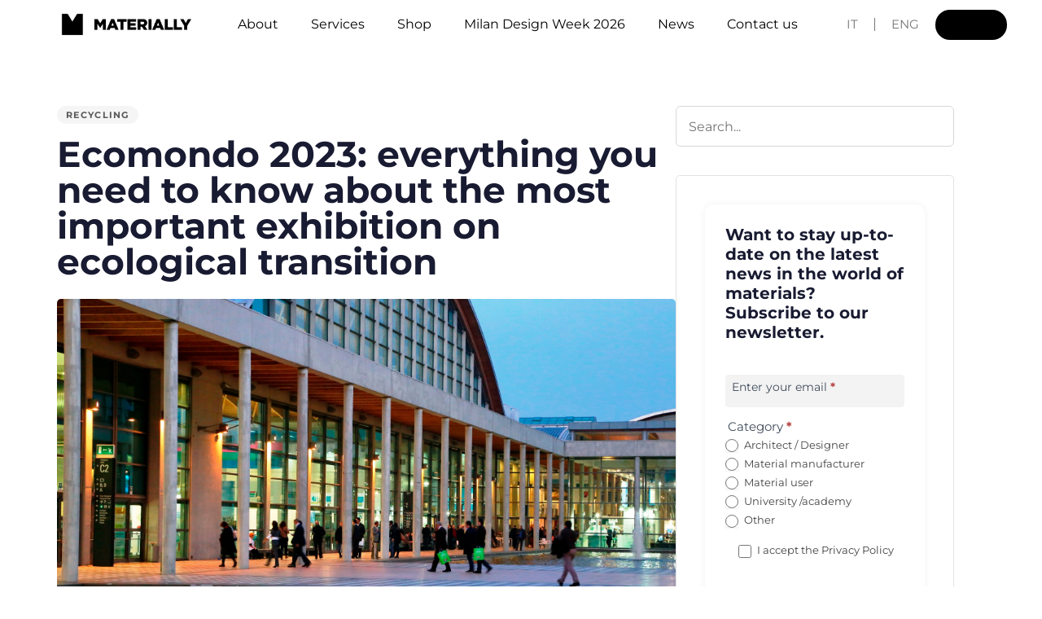

--- FILE ---
content_type: text/html; charset=UTF-8
request_url: https://www.materially.eu/en/ecomondo-2023-everything-you-need-to-know-about-the-most-important-exhibition-on-ecological-transition/
body_size: 58372
content:
<!DOCTYPE html>
<html dir="ltr" lang="en-GB" prefix="og: https://ogp.me/ns#">
<head ><meta charset="UTF-8"><script>if(navigator.userAgent.match(/MSIE|Internet Explorer/i)||navigator.userAgent.match(/Trident\/7\..*?rv:11/i)){var href=document.location.href;if(!href.match(/[?&]nowprocket/)){if(href.indexOf("?")==-1){if(href.indexOf("#")==-1){document.location.href=href+"?nowprocket=1"}else{document.location.href=href.replace("#","?nowprocket=1#")}}else{if(href.indexOf("#")==-1){document.location.href=href+"&nowprocket=1"}else{document.location.href=href.replace("#","&nowprocket=1#")}}}}</script><script>(()=>{class RocketLazyLoadScripts{constructor(){this.v="2.0.4",this.userEvents=["keydown","keyup","mousedown","mouseup","mousemove","mouseover","mouseout","touchmove","touchstart","touchend","touchcancel","wheel","click","dblclick","input"],this.attributeEvents=["onblur","onclick","oncontextmenu","ondblclick","onfocus","onmousedown","onmouseenter","onmouseleave","onmousemove","onmouseout","onmouseover","onmouseup","onmousewheel","onscroll","onsubmit"]}async t(){this.i(),this.o(),/iP(ad|hone)/.test(navigator.userAgent)&&this.h(),this.u(),this.l(this),this.m(),this.k(this),this.p(this),this._(),await Promise.all([this.R(),this.L()]),this.lastBreath=Date.now(),this.S(this),this.P(),this.D(),this.O(),this.M(),await this.C(this.delayedScripts.normal),await this.C(this.delayedScripts.defer),await this.C(this.delayedScripts.async),await this.T(),await this.F(),await this.j(),await this.A(),window.dispatchEvent(new Event("rocket-allScriptsLoaded")),this.everythingLoaded=!0,this.lastTouchEnd&&await new Promise(t=>setTimeout(t,500-Date.now()+this.lastTouchEnd)),this.I(),this.H(),this.U(),this.W()}i(){this.CSPIssue=sessionStorage.getItem("rocketCSPIssue"),document.addEventListener("securitypolicyviolation",t=>{this.CSPIssue||"script-src-elem"!==t.violatedDirective||"data"!==t.blockedURI||(this.CSPIssue=!0,sessionStorage.setItem("rocketCSPIssue",!0))},{isRocket:!0})}o(){window.addEventListener("pageshow",t=>{this.persisted=t.persisted,this.realWindowLoadedFired=!0},{isRocket:!0}),window.addEventListener("pagehide",()=>{this.onFirstUserAction=null},{isRocket:!0})}h(){let t;function e(e){t=e}window.addEventListener("touchstart",e,{isRocket:!0}),window.addEventListener("touchend",function i(o){o.changedTouches[0]&&t.changedTouches[0]&&Math.abs(o.changedTouches[0].pageX-t.changedTouches[0].pageX)<10&&Math.abs(o.changedTouches[0].pageY-t.changedTouches[0].pageY)<10&&o.timeStamp-t.timeStamp<200&&(window.removeEventListener("touchstart",e,{isRocket:!0}),window.removeEventListener("touchend",i,{isRocket:!0}),"INPUT"===o.target.tagName&&"text"===o.target.type||(o.target.dispatchEvent(new TouchEvent("touchend",{target:o.target,bubbles:!0})),o.target.dispatchEvent(new MouseEvent("mouseover",{target:o.target,bubbles:!0})),o.target.dispatchEvent(new PointerEvent("click",{target:o.target,bubbles:!0,cancelable:!0,detail:1,clientX:o.changedTouches[0].clientX,clientY:o.changedTouches[0].clientY})),event.preventDefault()))},{isRocket:!0})}q(t){this.userActionTriggered||("mousemove"!==t.type||this.firstMousemoveIgnored?"keyup"===t.type||"mouseover"===t.type||"mouseout"===t.type||(this.userActionTriggered=!0,this.onFirstUserAction&&this.onFirstUserAction()):this.firstMousemoveIgnored=!0),"click"===t.type&&t.preventDefault(),t.stopPropagation(),t.stopImmediatePropagation(),"touchstart"===this.lastEvent&&"touchend"===t.type&&(this.lastTouchEnd=Date.now()),"click"===t.type&&(this.lastTouchEnd=0),this.lastEvent=t.type,t.composedPath&&t.composedPath()[0].getRootNode()instanceof ShadowRoot&&(t.rocketTarget=t.composedPath()[0]),this.savedUserEvents.push(t)}u(){this.savedUserEvents=[],this.userEventHandler=this.q.bind(this),this.userEvents.forEach(t=>window.addEventListener(t,this.userEventHandler,{passive:!1,isRocket:!0})),document.addEventListener("visibilitychange",this.userEventHandler,{isRocket:!0})}U(){this.userEvents.forEach(t=>window.removeEventListener(t,this.userEventHandler,{passive:!1,isRocket:!0})),document.removeEventListener("visibilitychange",this.userEventHandler,{isRocket:!0}),this.savedUserEvents.forEach(t=>{(t.rocketTarget||t.target).dispatchEvent(new window[t.constructor.name](t.type,t))})}m(){const t="return false",e=Array.from(this.attributeEvents,t=>"data-rocket-"+t),i="["+this.attributeEvents.join("],[")+"]",o="[data-rocket-"+this.attributeEvents.join("],[data-rocket-")+"]",s=(e,i,o)=>{o&&o!==t&&(e.setAttribute("data-rocket-"+i,o),e["rocket"+i]=new Function("event",o),e.setAttribute(i,t))};new MutationObserver(t=>{for(const n of t)"attributes"===n.type&&(n.attributeName.startsWith("data-rocket-")||this.everythingLoaded?n.attributeName.startsWith("data-rocket-")&&this.everythingLoaded&&this.N(n.target,n.attributeName.substring(12)):s(n.target,n.attributeName,n.target.getAttribute(n.attributeName))),"childList"===n.type&&n.addedNodes.forEach(t=>{if(t.nodeType===Node.ELEMENT_NODE)if(this.everythingLoaded)for(const i of[t,...t.querySelectorAll(o)])for(const t of i.getAttributeNames())e.includes(t)&&this.N(i,t.substring(12));else for(const e of[t,...t.querySelectorAll(i)])for(const t of e.getAttributeNames())this.attributeEvents.includes(t)&&s(e,t,e.getAttribute(t))})}).observe(document,{subtree:!0,childList:!0,attributeFilter:[...this.attributeEvents,...e]})}I(){this.attributeEvents.forEach(t=>{document.querySelectorAll("[data-rocket-"+t+"]").forEach(e=>{this.N(e,t)})})}N(t,e){const i=t.getAttribute("data-rocket-"+e);i&&(t.setAttribute(e,i),t.removeAttribute("data-rocket-"+e))}k(t){Object.defineProperty(HTMLElement.prototype,"onclick",{get(){return this.rocketonclick||null},set(e){this.rocketonclick=e,this.setAttribute(t.everythingLoaded?"onclick":"data-rocket-onclick","this.rocketonclick(event)")}})}S(t){function e(e,i){let o=e[i];e[i]=null,Object.defineProperty(e,i,{get:()=>o,set(s){t.everythingLoaded?o=s:e["rocket"+i]=o=s}})}e(document,"onreadystatechange"),e(window,"onload"),e(window,"onpageshow");try{Object.defineProperty(document,"readyState",{get:()=>t.rocketReadyState,set(e){t.rocketReadyState=e},configurable:!0}),document.readyState="loading"}catch(t){console.log("WPRocket DJE readyState conflict, bypassing")}}l(t){this.originalAddEventListener=EventTarget.prototype.addEventListener,this.originalRemoveEventListener=EventTarget.prototype.removeEventListener,this.savedEventListeners=[],EventTarget.prototype.addEventListener=function(e,i,o){o&&o.isRocket||!t.B(e,this)&&!t.userEvents.includes(e)||t.B(e,this)&&!t.userActionTriggered||e.startsWith("rocket-")||t.everythingLoaded?t.originalAddEventListener.call(this,e,i,o):(t.savedEventListeners.push({target:this,remove:!1,type:e,func:i,options:o}),"mouseenter"!==e&&"mouseleave"!==e||t.originalAddEventListener.call(this,e,t.savedUserEvents.push,o))},EventTarget.prototype.removeEventListener=function(e,i,o){o&&o.isRocket||!t.B(e,this)&&!t.userEvents.includes(e)||t.B(e,this)&&!t.userActionTriggered||e.startsWith("rocket-")||t.everythingLoaded?t.originalRemoveEventListener.call(this,e,i,o):t.savedEventListeners.push({target:this,remove:!0,type:e,func:i,options:o})}}J(t,e){this.savedEventListeners=this.savedEventListeners.filter(i=>{let o=i.type,s=i.target||window;return e!==o||t!==s||(this.B(o,s)&&(i.type="rocket-"+o),this.$(i),!1)})}H(){EventTarget.prototype.addEventListener=this.originalAddEventListener,EventTarget.prototype.removeEventListener=this.originalRemoveEventListener,this.savedEventListeners.forEach(t=>this.$(t))}$(t){t.remove?this.originalRemoveEventListener.call(t.target,t.type,t.func,t.options):this.originalAddEventListener.call(t.target,t.type,t.func,t.options)}p(t){let e;function i(e){return t.everythingLoaded?e:e.split(" ").map(t=>"load"===t||t.startsWith("load.")?"rocket-jquery-load":t).join(" ")}function o(o){function s(e){const s=o.fn[e];o.fn[e]=o.fn.init.prototype[e]=function(){return this[0]===window&&t.userActionTriggered&&("string"==typeof arguments[0]||arguments[0]instanceof String?arguments[0]=i(arguments[0]):"object"==typeof arguments[0]&&Object.keys(arguments[0]).forEach(t=>{const e=arguments[0][t];delete arguments[0][t],arguments[0][i(t)]=e})),s.apply(this,arguments),this}}if(o&&o.fn&&!t.allJQueries.includes(o)){const e={DOMContentLoaded:[],"rocket-DOMContentLoaded":[]};for(const t in e)document.addEventListener(t,()=>{e[t].forEach(t=>t())},{isRocket:!0});o.fn.ready=o.fn.init.prototype.ready=function(i){function s(){parseInt(o.fn.jquery)>2?setTimeout(()=>i.bind(document)(o)):i.bind(document)(o)}return"function"==typeof i&&(t.realDomReadyFired?!t.userActionTriggered||t.fauxDomReadyFired?s():e["rocket-DOMContentLoaded"].push(s):e.DOMContentLoaded.push(s)),o([])},s("on"),s("one"),s("off"),t.allJQueries.push(o)}e=o}t.allJQueries=[],o(window.jQuery),Object.defineProperty(window,"jQuery",{get:()=>e,set(t){o(t)}})}P(){const t=new Map;document.write=document.writeln=function(e){const i=document.currentScript,o=document.createRange(),s=i.parentElement;let n=t.get(i);void 0===n&&(n=i.nextSibling,t.set(i,n));const c=document.createDocumentFragment();o.setStart(c,0),c.appendChild(o.createContextualFragment(e)),s.insertBefore(c,n)}}async R(){return new Promise(t=>{this.userActionTriggered?t():this.onFirstUserAction=t})}async L(){return new Promise(t=>{document.addEventListener("DOMContentLoaded",()=>{this.realDomReadyFired=!0,t()},{isRocket:!0})})}async j(){return this.realWindowLoadedFired?Promise.resolve():new Promise(t=>{window.addEventListener("load",t,{isRocket:!0})})}M(){this.pendingScripts=[];this.scriptsMutationObserver=new MutationObserver(t=>{for(const e of t)e.addedNodes.forEach(t=>{"SCRIPT"!==t.tagName||t.noModule||t.isWPRocket||this.pendingScripts.push({script:t,promise:new Promise(e=>{const i=()=>{const i=this.pendingScripts.findIndex(e=>e.script===t);i>=0&&this.pendingScripts.splice(i,1),e()};t.addEventListener("load",i,{isRocket:!0}),t.addEventListener("error",i,{isRocket:!0}),setTimeout(i,1e3)})})})}),this.scriptsMutationObserver.observe(document,{childList:!0,subtree:!0})}async F(){await this.X(),this.pendingScripts.length?(await this.pendingScripts[0].promise,await this.F()):this.scriptsMutationObserver.disconnect()}D(){this.delayedScripts={normal:[],async:[],defer:[]},document.querySelectorAll("script[type$=rocketlazyloadscript]").forEach(t=>{t.hasAttribute("data-rocket-src")?t.hasAttribute("async")&&!1!==t.async?this.delayedScripts.async.push(t):t.hasAttribute("defer")&&!1!==t.defer||"module"===t.getAttribute("data-rocket-type")?this.delayedScripts.defer.push(t):this.delayedScripts.normal.push(t):this.delayedScripts.normal.push(t)})}async _(){await this.L();let t=[];document.querySelectorAll("script[type$=rocketlazyloadscript][data-rocket-src]").forEach(e=>{let i=e.getAttribute("data-rocket-src");if(i&&!i.startsWith("data:")){i.startsWith("//")&&(i=location.protocol+i);try{const o=new URL(i).origin;o!==location.origin&&t.push({src:o,crossOrigin:e.crossOrigin||"module"===e.getAttribute("data-rocket-type")})}catch(t){}}}),t=[...new Map(t.map(t=>[JSON.stringify(t),t])).values()],this.Y(t,"preconnect")}async G(t){if(await this.K(),!0!==t.noModule||!("noModule"in HTMLScriptElement.prototype))return new Promise(e=>{let i;function o(){(i||t).setAttribute("data-rocket-status","executed"),e()}try{if(navigator.userAgent.includes("Firefox/")||""===navigator.vendor||this.CSPIssue)i=document.createElement("script"),[...t.attributes].forEach(t=>{let e=t.nodeName;"type"!==e&&("data-rocket-type"===e&&(e="type"),"data-rocket-src"===e&&(e="src"),i.setAttribute(e,t.nodeValue))}),t.text&&(i.text=t.text),t.nonce&&(i.nonce=t.nonce),i.hasAttribute("src")?(i.addEventListener("load",o,{isRocket:!0}),i.addEventListener("error",()=>{i.setAttribute("data-rocket-status","failed-network"),e()},{isRocket:!0}),setTimeout(()=>{i.isConnected||e()},1)):(i.text=t.text,o()),i.isWPRocket=!0,t.parentNode.replaceChild(i,t);else{const i=t.getAttribute("data-rocket-type"),s=t.getAttribute("data-rocket-src");i?(t.type=i,t.removeAttribute("data-rocket-type")):t.removeAttribute("type"),t.addEventListener("load",o,{isRocket:!0}),t.addEventListener("error",i=>{this.CSPIssue&&i.target.src.startsWith("data:")?(console.log("WPRocket: CSP fallback activated"),t.removeAttribute("src"),this.G(t).then(e)):(t.setAttribute("data-rocket-status","failed-network"),e())},{isRocket:!0}),s?(t.fetchPriority="high",t.removeAttribute("data-rocket-src"),t.src=s):t.src="data:text/javascript;base64,"+window.btoa(unescape(encodeURIComponent(t.text)))}}catch(i){t.setAttribute("data-rocket-status","failed-transform"),e()}});t.setAttribute("data-rocket-status","skipped")}async C(t){const e=t.shift();return e?(e.isConnected&&await this.G(e),this.C(t)):Promise.resolve()}O(){this.Y([...this.delayedScripts.normal,...this.delayedScripts.defer,...this.delayedScripts.async],"preload")}Y(t,e){this.trash=this.trash||[];let i=!0;var o=document.createDocumentFragment();t.forEach(t=>{const s=t.getAttribute&&t.getAttribute("data-rocket-src")||t.src;if(s&&!s.startsWith("data:")){const n=document.createElement("link");n.href=s,n.rel=e,"preconnect"!==e&&(n.as="script",n.fetchPriority=i?"high":"low"),t.getAttribute&&"module"===t.getAttribute("data-rocket-type")&&(n.crossOrigin=!0),t.crossOrigin&&(n.crossOrigin=t.crossOrigin),t.integrity&&(n.integrity=t.integrity),t.nonce&&(n.nonce=t.nonce),o.appendChild(n),this.trash.push(n),i=!1}}),document.head.appendChild(o)}W(){this.trash.forEach(t=>t.remove())}async T(){try{document.readyState="interactive"}catch(t){}this.fauxDomReadyFired=!0;try{await this.K(),this.J(document,"readystatechange"),document.dispatchEvent(new Event("rocket-readystatechange")),await this.K(),document.rocketonreadystatechange&&document.rocketonreadystatechange(),await this.K(),this.J(document,"DOMContentLoaded"),document.dispatchEvent(new Event("rocket-DOMContentLoaded")),await this.K(),this.J(window,"DOMContentLoaded"),window.dispatchEvent(new Event("rocket-DOMContentLoaded"))}catch(t){console.error(t)}}async A(){try{document.readyState="complete"}catch(t){}try{await this.K(),this.J(document,"readystatechange"),document.dispatchEvent(new Event("rocket-readystatechange")),await this.K(),document.rocketonreadystatechange&&document.rocketonreadystatechange(),await this.K(),this.J(window,"load"),window.dispatchEvent(new Event("rocket-load")),await this.K(),window.rocketonload&&window.rocketonload(),await this.K(),this.allJQueries.forEach(t=>t(window).trigger("rocket-jquery-load")),await this.K(),this.J(window,"pageshow");const t=new Event("rocket-pageshow");t.persisted=this.persisted,window.dispatchEvent(t),await this.K(),window.rocketonpageshow&&window.rocketonpageshow({persisted:this.persisted})}catch(t){console.error(t)}}async K(){Date.now()-this.lastBreath>45&&(await this.X(),this.lastBreath=Date.now())}async X(){return document.hidden?new Promise(t=>setTimeout(t)):new Promise(t=>requestAnimationFrame(t))}B(t,e){return e===document&&"readystatechange"===t||(e===document&&"DOMContentLoaded"===t||(e===window&&"DOMContentLoaded"===t||(e===window&&"load"===t||e===window&&"pageshow"===t)))}static run(){(new RocketLazyLoadScripts).t()}}RocketLazyLoadScripts.run()})();</script>

	
	<meta name="viewport" content="width=device-width, initial-scale=1.0" />
	<meta http-equiv="X-UA-Compatible" content="IE=edge">
	<link rel="profile" href="https://gmpg.org/xfn/11">
				<script type="rocketlazyloadscript" data-rocket-type="text/javascript" class="_iub_cs_skip">
				var _iub = _iub || {};
				_iub.csConfiguration = _iub.csConfiguration || {};
				_iub.csConfiguration.siteId = "4172244";
				_iub.csConfiguration.cookiePolicyId = "99373800";
			</script>
			<script type="rocketlazyloadscript" data-minify="1" class="_iub_cs_skip" data-rocket-src="https://www.materially.eu/wp-content/cache/min/1/autoblocking/4172244.js?ver=1768482875" data-rocket-defer defer></script>
			<meta name="mobile-web-app-capable" content="yes">
<meta name="apple-mobile-web-app-capable" content="yes">
<meta name="apple-mobile-web-app-title" content="Materially - All About Materials">
<link rel="pingback" href="https://www.materially.eu/xmlrpc.php" />
<title>Ecomondo 2023: everything you need to know about the most important exhibition on ecological transition - Materially</title>
<link data-rocket-preload as="style" data-wpr-hosted-gf-parameters="family=Montserrat%3A400%2C700&subset=latin&display=swap" href="https://www.materially.eu/wp-content/cache/fonts/1/google-fonts/css/d/e/a/31215d4fee3fbabd745997d6c6207.css" rel="preload">
<link data-wpr-hosted-gf-parameters="family=Montserrat%3A400%2C700&subset=latin&display=swap" href="https://www.materially.eu/wp-content/cache/fonts/1/google-fonts/css/d/e/a/31215d4fee3fbabd745997d6c6207.css" media="print" onload="this.media=&#039;all&#039;" rel="stylesheet">
<noscript data-wpr-hosted-gf-parameters=""><link rel="stylesheet" href="https://fonts.googleapis.com/css?family=Montserrat%3A400%2C700&#038;subset=latin&#038;display=swap"></noscript>
<style id="rocket-critical-css">.with_frm_style{--form-width:100%;--form-align:left;--direction:ltr;--fieldset:0px;--fieldset-color:rgba(75,75,75,1);--fieldset-padding:0 0 15px 0;--fieldset-bg-color:transparent;--title-size:40px;--title-color:#444444;--title-margin-top:10px;--title-margin-bottom:60px;--form-desc-size:14px;--form-desc-color:rgba(75,75,75,1);--form-desc-margin-top:10px;--form-desc-margin-bottom:25px;--form-desc-padding:0;--font:"Montserrat", "Sans-serif";--font-size:16px;--label-color:#3f4b5b;--weight:normal;--position:none;--align:left;--width:150px;--required-color:#B94A48;--required-weight:bold;--label-padding:0 0 3px 0;--description-font-size:12px;--description-color:#666666;--description-weight:normal;--description-style:normal;--description-align:left;--description-margin:0;--field-font-size:14px;--field-height:32px;--line-height:32px;--field-width:100%;--auto-width:100%;--field-pad:6px 10px;--field-margin:20px;--field-weight:normal;--text-color:#555555;--border-color:#BFC3C8;--field-border-width:1px;--field-border-style:solid;--bg-color:#ffffff;--bg-color-active:#ffffff;--border-color-active:#66afe9;--text-color-error:#444444;--bg-color-error:#ffffff;--border-color-error:#B94A48;--border-width-error:1px;--border-style-error:solid;--bg-color-disabled:#ffffff;--border-color-disabled:#E5E5E5;--text-color-disabled:#A1A1A1;--radio-align:inline;--check-align:inline;--check-font-size:12px;--check-label-color:#444444;--check-weight:normal;--section-font-size:18px;--section-color:#444444;--section-weight:bold;--section-pad:15px 0 3px 0;--section-mar-top:15px;--section-mar-bottom:30px;--section-bg-color:transparent;--section-border-color:#e8e8e8;--section-border-width:2px;--section-border-style:solid;--section-border-loc:-top;--collapse-pos:after;--repeat-icon-color:#ffffff;--submit-font-size:16px;--submit-width:auto;--submit-height:auto;--submit-bg-color:#000000;--submit-border-color:#000000;--submit-border-width:1px;--submit-text-color:#ffffff;--submit-weight:normal;--submit-border-radius:50px;--submit-margin:15px;--submit-padding:10px 20px;--submit-shadow-color:#eeeeee;--submit-hover-bg-color:#efefef;--submit-hover-color:#444444;--submit-hover-border-color:#cccccc;--submit-active-bg-color:#efefef;--submit-active-color:#444444;--submit-active-border-color:#cccccc;--border-radius:4px;--error-bg:#F2DEDE;--error-border:#EBCCD1;--error-text:#B94A48;--error-font-size:14px;--success-bg-color:#DFF0D8;--success-border-color:#D6E9C6;--success-text-color:#468847;--success-font-size:14px;--progress-bg-color:#eaeaea;--progress-color:#3f4b5b;--progress-active-bg-color:#579AF6;--progress-active-color:#ffffff;--progress-border-color:#E5E5E5;--progress-border-size:2px;--progress-size:24px;--base-font-size:15px;--toggle-font-size:18px;--toggle-on-color:#579AF6;--toggle-off-color:#eaeaea;--slider-font-size:24px;--slider-track-size:5px;--slider-circle-size:24px;--slider-color:#579AF6;--slider-bar-color:#579AF6;--date-head-bg-color:#579AF6;--date-head-color:#ffffff;--date-band-color:#2568c4;--bg-image-id:0;--bg-image-opacity:100%;--box-shadow:0 1px 2px 0 rgba(18, 18, 23, 0.05)}.with_frm_style,.with_frm_style form{text-align:var(--form-align)}input:-webkit-autofill{-webkit-box-shadow:0 0 0 30px white inset}.with_frm_style fieldset{min-width:0;display:block}.with_frm_style .frm_form_fields>fieldset{border-width:var(--fieldset);border-style:solid;border-color:var(--fieldset-color);margin:0;padding:var(--fieldset-padding);background-color:var(--fieldset-bg-color);font-family:var(--font)}.with_frm_style .frm_form_fields{opacity:1}.with_frm_style .frm_required{color:var(--required-color);font-weight:var(--required-weight)}.with_frm_style input[type=text],.with_frm_style input[type=email]{font-family:var(--font);font-size:var(--field-font-size);margin-bottom:0}.with_frm_style input[type=text],.with_frm_style input[type=email]{color:var(--text-color);background-color:var(--bg-color);border-color:var(--border-color);border-width:var(--field-border-width);border-style:var(--field-border-style);border-radius:var(--border-radius);width:var(--field-width);max-width:100%;font-size:var(--field-font-size);padding:var(--field-pad);box-sizing:border-box;outline:none;font-weight:var(--field-weight)}.with_frm_style input[type=radio],.with_frm_style input[type=checkbox]{border-color:var(--border-color);box-shadow:var(--box-shadow);float:none}.with_frm_style input[type=radio]:after,.with_frm_style input[type=checkbox]:after{display:none}.with_frm_style input[type=text],.with_frm_style input[type=email]{min-height:var(--field-height);line-height:1.3}.with_frm_style .frm_primary_label{max-width:100%;font-family:var(--font);font-size:var(--font-size);color:var(--label-color);font-weight:var(--weight);text-align:var(--align);padding:var(--label-padding);margin:0;width:auto;display:block}.with_frm_style .frm_top_container .frm_primary_label{display:block;float:none;width:auto}.with_frm_style .frm_inline_container .frm_primary_label{margin-right:10px}.with_frm_style .frm_none_container .frm_primary_label,.frm_none_container .frm_primary_label{display:none}.with_frm_style .frm_inside_container{position:relative;padding-top:18px;padding-top:calc(0.5 * var(--field-height))}.with_frm_style .frm_inside_container>input{display:block}.with_frm_style .frm_inside_container>input::-moz-placeholder{opacity:0!important}.with_frm_style .frm_inside_container>input:-ms-input-placeholder{opacity:0}.with_frm_style .frm_inside_container>label{position:absolute;top:19px;top:calc(1px + .5 * var(--field-height));left:3px;width:100%;line-height:1.3;text-overflow:ellipsis;overflow:hidden;white-space:nowrap;padding:8px 12px;padding:var(--field-pad);font-size:14px;font-size:var(--field-font-size);font-weight:normal;font-weight:var(--field-weight)}.with_frm_style .frm_submit{clear:both}.with_frm_style .frm_submit button{-webkit-appearance:none}.frm_style_newsletter.with_frm_style{--fieldset-color:rgba(243,243,243,1);--form-desc-color:#666666;--font-size:15px;--position:inside;--label-padding:3px 3px 3px 3px;--field-height:40px;--line-height:40px;--field-pad:5px 5px 5px 5px;--field-margin:10px;--border-color:rgba(243,243,243,1);--bg-color:rgba(243,243,243,1);--radio-align:block;--check-align:block;--check-font-size:13px;--section-border-width:px;--submit-font-size:15px;--submit-width:40%;--submit-bg-color:rgba(243,243,243,1);--submit-border-color:rgba(243,243,243,1);--submit-text-color:rgba(88,88,88,1);--submit-border-radius:100px;--submit-margin:10px;--toggle-font-size:15px;--slider-track-size:8px}.frm_forms.frm_style_newsletter.with_frm_style{max-width:100%;direction:ltr}.frm_style_newsletter.with_frm_style .form-field{margin-bottom:10px}.frm_style_newsletter.with_frm_style .frm_none_container .frm_primary_label{display:none}.frm_style_newsletter.with_frm_style .frm_submit button{width:40%;font-size:15px;height:auto;line-height:normal;text-align:center;background:rgba(243,243,243,1);border-width:1px;border-color:rgba(243,243,243,1);border-style:solid;color:rgba(88,88,88,1);font-weight:normal;border-radius:100px;text-shadow:none;padding:10px 20px;box-sizing:border-box;box-shadow:0 1px 1px #eeeeee;margin:10px;margin-left:0;margin-right:0;vertical-align:middle}.horizontal_radio .frm_radio{margin:0 5px 0 0}.horizontal_radio .frm_checkbox{margin:0;margin-right:12px}.horizontal_radio .frm_checkbox,.horizontal_radio .frm_radio{display:inline-block;padding-left:0}.with_frm_style .frm_radio{display:var(--radio-align)}.with_frm_style .frm_checkbox{display:var(--check-align)}.with_frm_style .horizontal_radio .frm_checkbox,.with_frm_style .horizontal_radio .frm_radio{display:inline-block}.with_frm_style .frm_checkbox label,.with_frm_style .frm_radio label{display:inline-block;vertical-align:middle;white-space:normal}.with_frm_style .frm_checkbox label input[type=checkbox],.with_frm_style .frm_radio label input[type=radio]{margin-right:4px}.with_frm_style .frm_radio label,.with_frm_style .frm_checkbox label{font-family:var(--font);font-size:var(--check-font-size);color:var(--check-label-color);font-weight:var(--check-weight);line-height:1.3}.with_frm_style .frm_radio input[type=radio],.with_frm_style .frm_checkbox input[type=checkbox]{font-size:var(--check-font-size);position:static}.with_frm_style .frm_radio input[type=radio]{border-radius:50%}.with_frm_style .frm_checkbox input[type=checkbox]{border-radius:calc(var(--border-radius) / 2)!important}.with_frm_style .frm_radio input[type=radio],.with_frm_style .frm_checkbox input[type=checkbox]{appearance:none;background-color:var(--bg-color);flex:none;display:inline-block!important;width:16px!important;min-width:16px!important;height:16px!important;color:var(--border-color);border:1px solid currentColor;border-color:var(--border-color);vertical-align:middle;position:initial;padding:0;margin:0}.frm_forms.with_frm_style .frm_checkbox input[type=checkbox]:before{width:100%!important;height:100%!important;background-image:url("data:image/svg+xml,%3Csvg width='12' height='9' viewBox='0 0 12 9' fill='none' xmlns='http://www.w3.org/2000/svg'%3E%3Cpath d='M10.6667 1.5L4.25001 7.91667L1.33334 5' stroke='white' stroke-width='2' stroke-linecap='round' stroke-linejoin='round'/%3E%3C/svg%3E%0A")!important;background-size:9px!important;background-repeat:no-repeat!important;background-position:center!important;margin:0}.with_frm_style .frm_radio input[type=radio]:before{width:8px;height:8px;border-radius:50%;background-color:var(--border-color-active);margin:3px}.with_frm_style :-moz-ui-invalid{box-shadow:none}.frm_screen_reader{border:0;clip-path:inset(50%);height:1px;margin:-1px;overflow:hidden;padding:0;position:absolute;width:1px;word-wrap:normal!important}.with_frm_style .frm_form_field{clear:both}.frm_form_fields .frm_fields_container{display:grid;grid-template-columns:repeat(12,1fr);grid-auto-rows:max-content;grid-gap:0 2%}.frm_fields_container .frm_form_field,.frm_fields_container>*{grid-column:span 12 / span 12}.frm12{width:100%!important;grid-column:span 12/span 12;box-sizing:border-box}.frm_first,.frm_form_field.frm_first{grid-column-start:1}.frm_form_field.frm_inline_container{display:grid;grid-template-columns:25% auto;width:100%;grid-auto-rows:min-content}.frm_form_field.frm_inline_container{grid-template-columns:repeat(2,minmax(auto,max-content))}.frm_form_field.frm_inline_container .frm_primary_label{margin-right:10px;grid-row:span 2/span 2;padding-top:4px}@media only screen and (max-width:600px){.frm_fields_container>.frm_form_field{grid-column:1 / span 12!important}.frm_form_field.frm_inline_container{display:block}}.frm_form_field.frm_inline_container .frm_opt_container{padding-top:4px}.frm_form_field .frm_checkbox,.frm_form_field .frm_radio{margin-top:0;margin-bottom:0}.with_frm_style,.frm_forms{--progress-border-color-b:#dbdbdb;--image-size:150px}.with_frm_style .frm-show-form{overflow-x:clip}:root{--ss-primary-color:#5897fb;--ss-bg-color:#ffffff;--ss-font-color:#4d4d4d;--ss-font-placeholder-color:#8d8d8d;--ss-disabled-color:#dcdee2;--ss-border-color:#dcdee2;--ss-highlight-color:#fffb8c;--ss-success-color:#00b755;--ss-error-color:#dc3545;--ss-focus-color:#5897fb;--ss-main-height:30px;--ss-content-height:300px;--ss-spacing-l:7px;--ss-spacing-m:5px;--ss-spacing-s:3px;--ss-animation-timing:0.2s;--ss-border-radius:4px}.frm_forms{--iti-hover-color:rgba(0, 0, 0, 0.05);--iti-border-color:#ccc;--iti-dialcode-color:#999;--iti-dropdown-bg:white;--iti-search-icon-color:#999;--iti-spacer-horizontal:8px;--iti-flag-height:12px;--iti-flag-width:16px;--iti-border-width:1px;--iti-arrow-height:4px;--iti-arrow-width:6px;--iti-triangle-border:calc(var(--iti-arrow-width) / 2);--iti-arrow-padding:6px;--iti-arrow-color:#555;--iti-flag-sprite-width:3904px;--iti-flag-sprite-height:12px;--iti-mobile-popup-margin:30px}body{--extendify--spacing--large:var(--wp--custom--spacing--large,clamp(2em, 8vw, 8em))!important;--wp--preset--font-size--ext-small:1rem!important;--wp--preset--font-size--ext-medium:1.125rem!important;--wp--preset--font-size--ext-large:clamp(1.65rem, 3.5vw, 2.15rem)!important;--wp--preset--font-size--ext-x-large:clamp(3rem, 6vw, 4.75rem)!important;--wp--preset--font-size--ext-xx-large:clamp(3.25rem, 7.5vw, 5.75rem)!important;--wp--preset--color--black:#000!important;--wp--preset--color--white:#fff!important}:root{--woocommerce:#720eec;--wc-green:#7ad03a;--wc-red:#a00;--wc-orange:#ffba00;--wc-blue:#2ea2cc;--wc-primary:#720eec;--wc-primary-text:#fcfbfe;--wc-secondary:#e9e6ed;--wc-secondary-text:#515151;--wc-highlight:#958e09;--wc-highligh-text:white;--wc-content-bg:#fff;--wc-subtext:#767676;--wc-form-border-color:rgba(32, 7, 7, 0.8);--wc-form-border-radius:4px;--wc-form-border-width:1px}:root{--woocommerce:#720eec;--wc-green:#7ad03a;--wc-red:#a00;--wc-orange:#ffba00;--wc-blue:#2ea2cc;--wc-primary:#720eec;--wc-primary-text:#fcfbfe;--wc-secondary:#e9e6ed;--wc-secondary-text:#515151;--wc-highlight:#958e09;--wc-highligh-text:white;--wc-content-bg:#fff;--wc-subtext:#767676;--wc-form-border-color:rgba(32, 7, 7, 0.8);--wc-form-border-radius:4px;--wc-form-border-width:1px}.screen-reader-text{clip:rect(1px,1px,1px,1px);height:1px;overflow:hidden;position:absolute!important;width:1px;word-wrap:normal!important}html{font-family:sans-serif;-ms-text-size-adjust:100%;-webkit-text-size-adjust:100%}body{margin:0}footer,header,main,nav,section{display:block}template{display:none}a{background-color:transparent}h1{font-size:2em;margin:.67em 0}img,legend{border:0}svg:not(:root){overflow:hidden}button,input{color:inherit;font:inherit;margin:0}button{overflow:visible}button{text-transform:none}button{-webkit-appearance:button}button::-moz-focus-inner,input::-moz-focus-inner{border:0;padding:0}input{line-height:normal}input[type=checkbox],input[type=radio]{box-sizing:border-box;padding:0}fieldset{border:1px solid silver;margin:0 2px;padding:.35em .625em .75em}legend{padding:0}*,:after,:before{box-sizing:border-box}html{font-size:10px}body{font-family:"Helvetica Neue",Helvetica,Arial,sans-serif;font-size:14px;line-height:1.42857143;color:#333;background-color:#fff}button,input{font-family:inherit;font-size:inherit;line-height:inherit}a{color:#337ab7;text-decoration:none}img{vertical-align:middle}.h3,h1,h2,h3{font-family:inherit;font-weight:500;line-height:1.1;color:inherit}.h3,h1,h2,h3{margin-top:20px;margin-bottom:10px}h1{font-size:36px}h2{font-size:30px}.h3,h3{font-size:24px}p{margin:0 0 10px}ul{margin-top:0;margin-bottom:20px}ul{margin-bottom:10px}.container{margin-right:auto;margin-left:auto;padding-left:15px;padding-right:15px}@media (min-width:768px){.container{width:750px}}@media (min-width:992px){.container{width:970px}}@media (min-width:1200px){.container{width:1170px}}fieldset,legend{padding:0;border:0}fieldset{margin:0;min-width:0}legend{width:100%;margin-bottom:20px;font-size:21px;line-height:inherit;color:#333;border-bottom:1px solid #e5e5e5}label{display:inline-block;max-width:100%;margin-bottom:5px;font-weight:700}input[type=checkbox],input[type=radio]{margin:4px 0 0;margin-top:1px \9;line-height:normal}legend{display:block}.collapse{display:none}.navbar-collapse{overflow-x:visible;padding-right:15px;padding-left:15px;border-top:1px solid transparent;box-shadow:inset 0 1px 0 rgba(255,255,255,.1);-webkit-overflow-scrolling:touch}@media (min-width:1200px){.navbar-collapse{width:auto;border-top:0;box-shadow:none}}.container:after,.container:before,.navbar-collapse:after,.navbar-collapse:before{content:" ";display:table}.container:after,.navbar-collapse:after{clear:both}.d-none{display:none!important}@-ms-viewport{width:device-width}.screen-reader-text{clip:rect(1px,1px,1px,1px);position:absolute!important;height:1px;width:1px;overflow:hidden}body{font-family:"Rubik",sans-serif;font-size:18px;line-height:1.7;font-weight:400}.h3,h1,h2,h3{font-family:"Manrope",sans-serif;margin:1em 0 .5em;font-weight:600;line-height:1.2em;color:#181b31}h1{margin-top:0;font-size:52px}h2{margin-top:.75em;font-size:40px}.h3,h3{font-size:32px}@media screen and (max-width:768px){.woocommerce .woocommerce-cart-form table.shop_table tr.cart_item td.product-img{grid-area:image}.woocommerce .woocommerce-cart-form table.shop_table tr.cart_item td.product-name{padding-inline-start:0;grid-area:info}.woocommerce .woocommerce-cart-form table.shop_table tr.cart_item td.product-quantity{grid-area:qty;margin-top:10px}.woocommerce .woocommerce-cart-form table.shop_table tr.cart_item td.product-subtotal{grid-area:price}.woocommerce .woocommerce-cart-form table.shop_table tr.cart_item td.product-remove{padding:0;background:0 0;grid-area:remove}}:root{--direction-multiplier:1}.elementor-screen-only,.screen-reader-text{height:1px;margin:-1px;overflow:hidden;padding:0;position:absolute;top:-10000em;width:1px;clip:rect(0,0,0,0);border:0}.elementor *,.elementor :after,.elementor :before{box-sizing:border-box}.elementor a{box-shadow:none;text-decoration:none}.elementor img{border:none;border-radius:0;box-shadow:none;height:auto;max-width:100%}.elementor-element{--flex-direction:initial;--flex-wrap:initial;--justify-content:initial;--align-items:initial;--align-content:initial;--gap:initial;--flex-basis:initial;--flex-grow:initial;--flex-shrink:initial;--order:initial;--align-self:initial;align-self:var(--align-self);flex-basis:var(--flex-basis);flex-grow:var(--flex-grow);flex-shrink:var(--flex-shrink);order:var(--order)}.elementor-align-left{text-align:left}.elementor-align-left .elementor-button{width:auto}:root{--page-title-display:block}.elementor-section{position:relative}.elementor-section .elementor-container{display:flex;margin-left:auto;margin-right:auto;position:relative}@media (max-width:1199px){.elementor-section .elementor-container{flex-wrap:wrap}}.elementor-section.elementor-section-boxed>.elementor-container{max-width:1140px}.elementor-section.elementor-section-stretched{position:relative;width:100%}.elementor-widget-wrap{align-content:flex-start;flex-wrap:wrap;position:relative;width:100%}.elementor:not(.elementor-bc-flex-widget) .elementor-widget-wrap{display:flex}.elementor-widget-wrap>.elementor-element{width:100%}.elementor-widget{position:relative}.elementor-widget:not(:last-child){margin-bottom:var(--kit-widget-spacing,20px)}.elementor-column{display:flex;min-height:1px;position:relative}.elementor-column-gap-default>.elementor-column>.elementor-element-populated{padding:10px}@media (min-width:768px){.elementor-column.elementor-col-33{width:33.333%}.elementor-column.elementor-col-50{width:50%}.elementor-column.elementor-col-100{width:100%}}@media (max-width:767px){.elementor-column{width:100%}}.elementor-grid{display:grid;grid-column-gap:var(--grid-column-gap);grid-row-gap:var(--grid-row-gap)}.elementor-grid .elementor-grid-item{min-width:0}.elementor-grid-0 .elementor-grid{display:inline-block;margin-bottom:calc(-1 * var(--grid-row-gap));width:100%;word-spacing:var(--grid-column-gap)}.elementor-grid-0 .elementor-grid .elementor-grid-item{display:inline-block;margin-bottom:var(--grid-row-gap);word-break:break-word}@media (prefers-reduced-motion:no-preference){html{scroll-behavior:smooth}}.elementor-heading-title{line-height:1;margin:0;padding:0}.elementor-button{background-color:#69727d;border-radius:3px;color:#fff;display:inline-block;font-size:15px;line-height:1;padding:12px 24px;fill:#fff;text-align:center}.elementor-button:visited{color:#fff}.elementor-button.elementor-size-xs{border-radius:2px;font-size:13px;padding:10px 20px}.elementor-button span{text-decoration:inherit}.elementor-icon{color:#69727d;display:inline-block;font-size:50px;line-height:1;text-align:center}.elementor-icon i{display:block;height:1em;position:relative;width:1em}.elementor-icon i:before{left:50%;position:absolute;transform:translateX(-50%)}.elementor-shape-rounded .elementor-icon{border-radius:10%}@media (max-width:767px){.elementor .elementor-hidden-mobile{display:none}}@media (min-width:768px) and (max-width:1199px){.elementor .elementor-hidden-tablet{display:none}}@media (min-width:1200px) and (max-width:99999px){.elementor .elementor-hidden-desktop{display:none}}@font-face{font-display:swap;font-family:eicons;src:url(https://www.materially.eu/wp-content/plugins/elementor/assets/lib/eicons/fonts/eicons.eot?5.44.0);src:url(https://www.materially.eu/wp-content/plugins/elementor/assets/lib/eicons/fonts/eicons.eot?5.44.0#iefix) format("embedded-opentype"),url(https://www.materially.eu/wp-content/plugins/elementor/assets/lib/eicons/fonts/eicons.woff2?5.44.0) format("woff2"),url(https://www.materially.eu/wp-content/plugins/elementor/assets/lib/eicons/fonts/eicons.woff?5.44.0) format("woff"),url(https://www.materially.eu/wp-content/plugins/elementor/assets/lib/eicons/fonts/eicons.ttf?5.44.0) format("truetype"),url(https://www.materially.eu/wp-content/plugins/elementor/assets/lib/eicons/fonts/eicons.svg?5.44.0#eicon) format("svg");font-weight:400;font-style:normal}[class*=" eicon-"]{display:inline-block;font-family:eicons;font-size:inherit;font-weight:400;font-style:normal;font-variant:normal;line-height:1;text-rendering:auto;-webkit-font-smoothing:antialiased;-moz-osx-font-smoothing:grayscale}.eicon-menu-bar:before{content:"\e816"}.eicon-close:before{content:"\e87f"}.elementor-kit-5{--e-global-color-primary:#000000;--e-global-color-text:#4B4B4B;--e-global-color-7d23bf4:#214243;--e-global-color-a57595c:#48C0CB;--e-global-color-0b31f30:#232E6C;--e-global-color-811b5f0:#AEBAE0;--e-global-color-6c6559c:#B0D9FF;--e-global-color-10e6732:#A0E890;--e-global-color-1d4500a:#B0D9FF;--e-global-color-6096fe6:#A0E890;--e-global-color-826abcb:#F7F9FB;--e-global-color-3b98cd5:#666666;--e-global-color-b9f07c9:#E9F1F2;--e-global-color-97e0033:#195294;--e-global-color-9224b92:#35A2D9;--e-global-color-1fd6f53:#7E3F71;--e-global-color-d20ad6b:#7E3F71;--e-global-color-f966014:#018F9F;--e-global-color-6cd764c:#BFD12E;--e-global-typography-primary-font-family:"Montserrat";--e-global-typography-primary-font-weight:400;--e-global-typography-secondary-font-family:"Montserrat";--e-global-typography-secondary-font-weight:400;--e-global-typography-accent-font-family:"Montserrat";--e-global-typography-accent-font-weight:500;--e-global-typography-231f1e3-font-family:"Montserrat";--e-global-typography-231f1e3-font-size:74px;--e-global-typography-231f1e3-font-weight:600;--e-global-typography-231f1e3-text-transform:uppercase;--e-global-typography-231f1e3-line-height:1.125em;--e-global-typography-231f1e3-letter-spacing:-0.37px;--e-global-typography-897b15e-font-family:"Montserrat";--e-global-typography-897b15e-font-size:25px;--e-global-typography-897b15e-font-weight:600;--e-global-typography-897b15e-line-height:1.38em;--e-global-typography-c340ebf-font-family:"Montserrat";--e-global-typography-c340ebf-font-size:35px;--e-global-typography-c340ebf-font-weight:600;--e-global-typography-c340ebf-line-height:1.38em;--e-global-typography-7408c58-font-family:"Montserrat";--e-global-typography-7408c58-font-size:25px;--e-global-typography-7408c58-font-weight:700;--e-global-typography-7408c58-line-height:1.2em;--e-global-typography-9c71285-font-family:"Montserrat";--e-global-typography-9c71285-font-size:40px;--e-global-typography-9c71285-font-weight:700;--e-global-typography-9c71285-line-height:1em;--e-global-typography-3b3bdc6-font-family:"Montserrat";--e-global-typography-3b3bdc6-font-size:16px;--e-global-typography-3b3bdc6-line-height:1.65em;--e-global-typography-fc04983-font-family:"Montserrat";--e-global-typography-fc04983-font-size:45px;--e-global-typography-fc04983-font-weight:700;--e-global-typography-fc04983-line-height:1.38em;--e-global-typography-abf6d01-font-family:"Montserrat";--e-global-typography-abf6d01-font-size:17px;--e-global-typography-abf6d01-line-height:1.65em;--e-global-typography-87c5aa4-font-size:18px;--e-global-typography-87c5aa4-line-height:1.4em;font-family:"Montserrat",Sans-serif;font-size:15px;font-weight:400;line-height:1.46em;letter-spacing:0px}body.elementor-page{--color-gradient-start:var( --e-global-color-primary );--color-gradient-stop:var( --e-global-color-primary )}.elementor-kit-5 a{color:#000000;font-family:"Montserrat",Sans-serif;font-weight:500;text-decoration:none}.elementor-kit-5 button,.elementor-kit-5 .elementor-button{font-weight:500}.elementor-section.elementor-section-boxed>.elementor-container{max-width:1170px}.elementor-widget:not(:last-child){margin-block-end:0px}.elementor-element{--widgets-spacing:0px 0px;--widgets-spacing-row:0px;--widgets-spacing-column:0px}@media (max-width:1199px){.elementor-section.elementor-section-boxed>.elementor-container{max-width:1024px}}@media (max-width:767px){.elementor-kit-5{--e-global-typography-231f1e3-font-size:14vw;--e-global-typography-897b15e-font-size:19px;--e-global-typography-c340ebf-font-size:19px;--e-global-typography-fc04983-font-size:19px}.elementor-section.elementor-section-boxed>.elementor-container{max-width:767px}}div[class*=' pp-'],div[class^=pp-]{-webkit-box-sizing:border-box;box-sizing:border-box}.pp-modal-popup-window{background:#fff;-webkit-box-sizing:border-box;box-sizing:border-box;display:none;max-width:900px;margin:0 auto;padding:20px;position:relative;width:100%}.pp-popup-content{overflow:hidden}.elementor-widget-image{text-align:center}.elementor-widget-image a{display:inline-block}.elementor-widget-image img{display:inline-block;vertical-align:middle}.elementor-42151 .elementor-element.elementor-element-5a86669>.elementor-widget-container{margin:20px 0px 0px 0px}.elementor-42151 .elementor-element.elementor-element-5a86669 .elementor-heading-title{font-size:22px}.elementor-42151 .elementor-element.elementor-element-8b50245>.elementor-widget-container{margin:39px 0px 0px 0px}.elementor-42151 .elementor-element.elementor-element-8b50245 img{width:100%}.elementor-42151 .elementor-element.elementor-element-f7031e4>.elementor-widget-container{margin:40px 0px 0px 0px}.elementor-42151 .elementor-element.elementor-element-f7031e4{font-size:18px;line-height:32px}body{--color-font:var(--e-global-color-text,#626974);--color-primary:var(--e-global-color-primary,#184341);--color-secondary:var(--e-global-color-secondary);--color-link:#5b7bfb;--color-link-hover:#181b31;--color-gradient-start:#007fff;--color-gradient-stop:#ff4d54;--lqd-site-width:1140px;--lqd-z-index:20;--lqd-sticky-header-height:0px;--lqd-sticky-header-sentinel-top:100%;--lqd-sticky-header-placeholder-height:80px;--lqd-snickersbar-animation-time:1.2s;--lqd-snickersbar-stay-time:4s;--lqd-menu-items-top-padding:10px;--lqd-menu-items-bottom-padding:10px;--lqd-menu-items-left-padding:15px;--lqd-menu-items-right-padding:15px;--lqd-cc-bc:var(--color-primary);--lqd-cc-bg:var(--color-primary);--lqd-cc-size-outer:35px;--lqd-cc-size-inner:7px;--lqd-cc-bw:1px;--lqd-cc-br:calc(var(--lqd-cc-size-outer)/2);--lqd-cc-active-bc:var(--color-primary);--lqd-cc-active-bg:var(--color-primary);--lqd-cc-active-bw:1px;--lqd-cc-active-circle-color:#fff;--lqd-cc-active-circle-txt:#000;--lqd-cc-active-arrow-color:#fff}*,:before,:after{box-sizing:border-box}html,body{max-width:100vw}html{font-size:100%;overflow-x:hidden}body{color:var(--color-font);-webkit-font-smoothing:antialiased;-moz-osx-font-smoothing:grayscale}p{margin-top:0;margin-bottom:1.5em}#wrap,#lqd-site-content{background-color:#fff;position:relative}#lqd-site-content{z-index:2}#lqd-contents-wrap>.elementor:before,#lqd-contents-wrap>.elementor:after{content:"";display:table}#lqd-contents-wrap>.elementor:after{clear:both}@media screen and (max-width:879px){body{overflow:hidden}}a{color:var(--color-link);text-decoration:none}img{max-width:100%;height:auto}label{font-weight:400}.liquid-skip-link{list-style:none}.d-inline-block{display:inline-block}.hide-if-empty:empty{display:none!important}.inline-ul>li{width:auto!important;display:inline-flex!important}.inline-ul>li>a{display:inline-flex!important}.lqd-overlay{width:100%;height:100%;position:absolute;top:0;left:0}.reset-ul{margin:0;padding:0;list-style:none}.screen-reader-text{clip:rect(0,0,0,0);white-space:nowrap;border:0;width:1px;height:1px;margin:-1px;padding:0;position:absolute;overflow:hidden}.border-radius-circle{border-radius:10em}.align-items-center{align-items:center}.d-flex{display:flex}.d-inline-flex{display:inline-flex}.flex-column{flex-direction:column}.flex-grow-1{flex-grow:1}.justify-content-center{justify-content:center}.h-100{height:100%}.overflow-hidden{overflow:hidden}.p-0{padding:0}.pos-abs{position:absolute}.pos-fix{position:fixed}.pos-rel{position:relative}.w-100{width:100%}.z-index-1{z-index:1}.z-index-2{z-index:2}.main-header{max-width:100vw;top:var(--lqd-top-scroll-ind-height,0);z-index:99;position:relative}.main-header .elementor-widget-ld_header_menu,.main-header>.elementor>.elementor-section>.elementor-container,.main-header>.elementor>.elementor-section>.elementor-container>.elementor-column,.main-header>.elementor>.elementor-section>.elementor-container>.elementor-column>.elementor-widget-wrap,.main-header>.elementor>.elementor-section>.elementor-container>.elementor-column>.elementor-widget-wrap>.elementor-widget{position:static}.main-header>.elementor>.elementor-section>.elementor-container>.elementor-column>.elementor-widget-wrap{flex-direction:row;flex-grow:1}.main-header>.elementor>.elementor-section>.elementor-container>.elementor-column>.elementor-widget-wrap>.elementor-widget{margin-bottom:0}.main-header>.elementor>.elementor-section>.elementor-container>.elementor-column>.elementor-widget-wrap>.elementor-element{width:auto}.lqd-sticky-placeholder{height:var(--lqd-sticky-header-placeholder-height,0)}.nav-item-children{z-index:11;opacity:0;visibility:hidden;border-radius:5px;min-width:232px;padding:1.0625em 0;list-style:none;position:absolute;top:100%;left:0;transform:translateY(10px)}.nav-item-children:before{content:"";border-radius:inherit;z-index:-1;background-color:#fff;display:inline-block;position:absolute;top:0;bottom:0;left:0;right:0;box-shadow:0 16px 50px rgba(0,0,0,.07)}.submenu-expander{z-index:3;width:36px;height:36px;color:inherit;background-color:rgba(0,0,0,.05);border-radius:3px;flex:none;justify-content:center;align-items:center;font-size:18px;display:none}.lqd-menu-items-block .submenu-expander{align-self:center}.lqd-megamenu-rows-wrap{background-color:#fff;box-shadow:0 16px 50px rgba(0,0,0,.07)}.megamenu{position:static!important}.main-nav .megamenu:not(.position-applied) .nav-item-children{visibility:hidden;display:block!important}.megamenu .megamenu-container{width:unset;max-width:unset;padding:0}.megamenu .nav-item-children{border-radius:0;max-width:100vw;padding:0}.megamenu .nav-item-children:before{box-shadow:none;background-color:transparent!important}.lqd-menu-items-block .megamenu{position:relative!important}.elementor .nav-trigger{text-shadow:none;box-shadow:none;color:#000;background:0 0;border:none;border-radius:3em;outline:none;padding:0;font-size:1em}.nav-trigger .bars{border-radius:inherit;width:55px;height:55px}.nav-trigger .bars:before{content:"";z-index:-1;border-radius:inherit;width:100%;height:100%;display:inline-block;position:absolute;top:0;left:0}.nav-trigger .bars,.nav-trigger .bars-inner{border-radius:inherit;align-items:inherit;justify-content:inherit}.nav-trigger .bar{background-color:#000}.nav-trigger .bar:before,.nav-trigger .bar:after{background-color:inherit}.nav-trigger .bar:last-child{margin-bottom:0!important}.nav-trigger.collapsed .bars{transform:none}.nav-trigger.collapsed .bar:first-child,.nav-trigger.collapsed .bar:last-child,.nav-trigger.collapsed .bar:nth-child(2){opacity:1;visibility:visible;transform:none}.nav-trigger.collapsed .bar:first-child:before,.nav-trigger.collapsed .bar:first-child:after,.nav-trigger.collapsed .bar:last-child:before,.nav-trigger.collapsed .bar:last-child:after,.nav-trigger.collapsed .bar:nth-child(2):before,.nav-trigger.collapsed .bar:nth-child(2):after{transform:rotate(0)translate(0)}.nav-trigger.style-1 .bars{transform:rotate(90deg)}.nav-trigger.style-1 .bar{margin-bottom:5px;width:25px;height:1px;margin-left:auto;margin-right:auto}.nav-trigger.style-1 .bar:first-child,.nav-trigger.style-1 .bar:last-child{opacity:0;visibility:hidden;width:16px}.nav-trigger.style-1 .bar:first-child{transform:translateY(-7px)}.nav-trigger.style-1 .bar:last-child{transform:translateY(7px)}.nav-trigger.style-1 .bar:nth-child(2){transform:rotate(45deg)}.nav-trigger.style-1 .bar:nth-child(2):before{content:"";background:inherit;width:100%;height:100%;display:inline-block;position:absolute;top:0;left:0;transform:rotate(-90deg)}.nav-trigger.style-1.collapsed .bars{transform:none}.nav-trigger.style-1.collapsed .bar:first-child,.nav-trigger.style-1.collapsed .bar:last-child,.nav-trigger.style-1.collapsed .bar:nth-child(2){opacity:1;visibility:visible;transform:none}.nav-trigger.style-1.collapsed .bar:first-child:before,.nav-trigger.style-1.collapsed .bar:first-child:after,.nav-trigger.style-1.collapsed .bar:last-child:before,.nav-trigger.style-1.collapsed .bar:last-child:after,.nav-trigger.style-1.collapsed .bar:nth-child(2):before,.nav-trigger.style-1.collapsed .bar:nth-child(2):after{transform:rotate(0)translate(0)}.nav-trigger.style-1.collapsed .bar:nth-child(2):before{opacity:0}.ld-module-dropdown{z-index:20;text-align:left;background-color:#fff;top:100%;right:0}.link-icon:empty{display:none!important}.module-primary-nav{min-height:100%;position:static}.main-nav{flex:auto}.main-nav>li{flex-direction:column;position:relative}.main-nav>li,.main-nav>li>a{display:flex}.main-nav>li>a{padding:var(--lqd-menu-items-top-padding,10px)var(--lqd-menu-items-right-padding,15px)var(--lqd-menu-items-bottom-padding,10px)var(--lqd-menu-items-left-padding,15px);z-index:1;color:#a7a9b8;white-space:nowrap;flex-direction:row;flex:auto;align-items:center;position:relative}.main-nav.lqd-menu-items-block{margin:0;justify-content:unset!important;display:block!important}.main-nav.lqd-menu-items-block>li{flex-flow:wrap;align-items:unset!important}.main-nav.lqd-menu-items-block>li>a{width:auto}.main-nav.lqd-menu-items-block .nav-item-children{opacity:1;visibility:visible;width:100%;min-width:0;padding:0;display:none;position:relative;top:auto;transform:none;left:auto!important;right:auto!important}.main-nav.lqd-menu-items-block .nav-item-children:before{content:none}.main-nav.lqd-menu-items-block .lqd-megamenu-rows-wrap{box-shadow:none;background:0 0}.ld-sd-inner .main-nav{flex-wrap:wrap}.ld-sd-inner .main-nav>li{width:100%}.elementor-widget-ld_header_menu .navbar-collapse{flex:auto;overflow:visible;height:auto!important}.main-header .elementor-widget-ld_header_menu{align-items:stretch}.main-header .elementor-widget-ld_header_menu,.main-header .elementor-widget-ld_header_menu>.elementor-widget-container{height:100%}.main-header .elementor-widget-ld_header_menu>.elementor-widget-container{align-items:stretch;display:flex}.ld-sd-inner{flex-direction:column;min-height:100%;display:flex}.ld-sd-wrap{overscroll-behavior:contain;opacity:0;width:100%;height:100%;padding:60px;position:relative;overflow-x:hidden;overflow-y:auto;transform:translate(25%)}.ld-module-sd{writing-mode:horizontal-tb;justify-content:center;display:flex}.ld-module-sd>.ld-module-dropdown{z-index:100;opacity:0;background-color:#fff;width:400px;max-width:87vw;display:block;position:fixed;top:0;right:0;transform:translate(100%);box-shadow:0 0 50px rgba(0,0,0,.15);height:100vh!important}.ld-module-sd-hover>.nav-trigger.collapsed{z-index:auto}.ld-module-sd,.ld-module-sd>.nav-trigger{height:100%}.ld-sd-wrap{padding:unset!important}.ld-sd-wrap .elementor-widget-ld_header_menu{align-items:unset!important}.ld-sd-wrap .elementor-widget-ld_header_menu,.ld-sd-wrap .elementor-widget-ld_header_menu>.elementor-widget-container{display:unset!important;min-height:unset!important}.ld-sd-wrap .elementor-widget-ld_header_menu{height:unset!important}.main-header .elementor-widget-ld_header_sidedrawer,.main-header .elementor-widget-ld_header_sidedrawer>.elementor-widget-container{height:100%}.main-header .elementor-widget-ld_header_sidedrawer>.elementor-widget-container{align-items:stretch;display:flex}@media screen and (max-width:992px){[data-overlay-onmobile=false] .main-header:not(.is-stuck){position:relative;top:auto;left:auto}}@media screen and (min-width:1200px){[data-sticky-footer]{position:-webkit-sticky;position:sticky;bottom:0;overflow:hidden}}@media screen and (max-width:768px){.main-footer{visibility:visible!important;transform:none!important}}@media screen and (min-width:992px){body.has-sidebar #lqd-contents-wrap{flex-wrap:wrap;padding-top:25px;display:flex}body.has-sidebar #lqd-contents-wrap:before,body.has-sidebar #lqd-contents-wrap:after{content:none}}.lqd-back-to-top{z-index:10;opacity:0;visibility:hidden;bottom:50px;right:50px;transform:translateY(25px)}.lqd-back-to-top a{color:#000;background-color:#fff;width:45px;height:45px;font-size:10px;box-shadow:0 0 30px -2px rgba(0,0,0,.15)}.lqd-back-to-top a svg{mix-blend-mode:difference;margin-top:-1px;line-height:1}:root{--frame-width:20px}.btn{vertical-align:middle;line-height:inherit;text-align:unset;white-space:nowrap;border-radius:0;justify-content:center;align-items:center;display:inline-flex;position:relative;overflow:hidden}.btn-txt{z-index:3;position:relative}.btn-solid{--btn-pt:1.15em;--btn-pe:2.1em;--btn-pb:1.15em;--btn-ps:2.1em;padding:var(--btn-pt)var(--btn-pe)var(--btn-pb)var(--btn-ps);background:var(--color-primary);color:#fff;box-shadow:0 0 transparent}.btn{--icon-w:0px;--icon-h:0px;--icon-mt:0px;--icon-me:0px;--icon-mb:0px;--icon-ms:8px;--icon-font-size:1em}.btn-icon-shaped{--icon-mt:-5%;--icon-mb:-5%}.btn-hover-txt-switch .btn-txt:after{content:attr(data-text);white-space:nowrap;opacity:0;display:inline-block;position:absolute;top:50%}.btn-hover-txt-switch-y .btn-txt:after{left:50%;transform:translate(-50%,150%)}.elementor .btn-sm{--btn-pt:.85em;--btn-pe:1.3em;--btn-pb:.85em;--btn-ps:1.3em;padding:.85em 1.3em}.lqd-custom-menu>ul>li>a{align-items:center;display:flex;position:relative}.lqd-custom-menu>ul>li{flex-wrap:wrap;display:flex;position:relative}.lqd-custom-menu>ul>li,.lqd-custom-menu>ul>li>a{align-items:center;width:100%}.lqd-custom-menu>ul>li>a{display:flex}.elementor-widget-ld_custom_menu>.elementor-widget-container{min-height:1px}.ld-fh-element{vertical-align:middle;margin-top:0;margin-bottom:.5em}.ld-fh-element>:last-child{margin-bottom:0}.iconbox-icon-container{color:var(--color-primary);border:0 solid #f2f4f7;line-height:1em}.iconbox-icon-container i{height:auto}.iconbox-icon-container i{display:inline-block}.iconbox-icon-container i{font-size:1em}.iconbox .lqd-iconbox-heading{margin:0 0 .7em;font-size:24px;line-height:1em}.iconbox p{margin-bottom:0}.elementor-widget-ld_icon_box .elementor-widget-container{margin-bottom:30px}.iconbox-heading-arrow-onhover .lqd-iconbox-heading svg{opacity:0;vertical-align:middle;height:1em;transform:translate(0)}.lqd-stories-slsh-fig,.lqd-stories-slsh-content-item{opacity:0;visibility:hidden;grid-area:1/1/2/2}@media (min-width:1025px){.lqd-stacked-sections-last-item-placeholder,.lqd-stacked-sections-item{height:var(--item-height,100vh);grid-area:2/1}}@media screen and (min-width:992px){body.has-sidebar.lqd-blog-post-style-6 #lqd-contents-wrap{padding-top:50px}}@media screen and (min-width:768px){.lqd-blog-post-style-3 .lqd-post-media{grid-area:media;margin-bottom:0}.lqd-blog-post-style-3 .lqd-post-header{grid-area:header;display:block}.lqd-blog-post-style-3 .entry-meta{grid-area:meta}}@media screen and (min-width:992px){body.has-sidebar.lqd-blog-post-style-6 #lqd-contents-wrap{padding-top:50px}}.fab,.fas{-moz-osx-font-smoothing:grayscale;-webkit-font-smoothing:antialiased;display:inline-block;font-style:normal;font-variant:normal;text-rendering:auto;line-height:1}.fa-facebook:before{content:"\f09a"}.fa-instagram:before{content:"\f16d"}.fa-linkedin:before{content:"\f08c"}.fa-square:before{content:"\f0c8"}.fa-youtube:before{content:"\f167"}@font-face{font-family:"Font Awesome 5 Free";font-style:normal;font-weight:900;font-display:swap;src:url(https://www.materially.eu/wp-content/plugins/elementor/assets/lib/font-awesome/webfonts/fa-solid-900.eot);src:url(https://www.materially.eu/wp-content/plugins/elementor/assets/lib/font-awesome/webfonts/fa-solid-900.eot?#iefix) format("embedded-opentype"),url(https://www.materially.eu/wp-content/plugins/elementor/assets/lib/font-awesome/webfonts/fa-solid-900.woff2) format("woff2"),url(https://www.materially.eu/wp-content/plugins/elementor/assets/lib/font-awesome/webfonts/fa-solid-900.woff) format("woff"),url(https://www.materially.eu/wp-content/plugins/elementor/assets/lib/font-awesome/webfonts/fa-solid-900.ttf) format("truetype"),url(https://www.materially.eu/wp-content/plugins/elementor/assets/lib/font-awesome/webfonts/fa-solid-900.svg#fontawesome) format("svg")}.fas{font-family:"Font Awesome 5 Free";font-weight:900}@font-face{font-family:"Font Awesome 5 Free";font-style:normal;font-weight:400;font-display:swap;src:url(https://www.materially.eu/wp-content/plugins/elementor/assets/lib/font-awesome/webfonts/fa-regular-400.eot);src:url(https://www.materially.eu/wp-content/plugins/elementor/assets/lib/font-awesome/webfonts/fa-regular-400.eot?#iefix) format("embedded-opentype"),url(https://www.materially.eu/wp-content/plugins/elementor/assets/lib/font-awesome/webfonts/fa-regular-400.woff2) format("woff2"),url(https://www.materially.eu/wp-content/plugins/elementor/assets/lib/font-awesome/webfonts/fa-regular-400.woff) format("woff"),url(https://www.materially.eu/wp-content/plugins/elementor/assets/lib/font-awesome/webfonts/fa-regular-400.ttf) format("truetype"),url(https://www.materially.eu/wp-content/plugins/elementor/assets/lib/font-awesome/webfonts/fa-regular-400.svg#fontawesome) format("svg")}.screen-reader-text{clip:rect(1px,1px,1px,1px);word-wrap:normal!important;border:0;clip-path:inset(50%);height:1px;margin:-1px;overflow:hidden;overflow-wrap:normal!important;padding:0;position:absolute!important;width:1px}.elementor-16574 .elementor-element.elementor-element-b10a432>.elementor-container>.elementor-column>.elementor-widget-wrap{align-content:center;align-items:center}.elementor-16574 .elementor-element.elementor-element-b10a432:not(.elementor-motion-effects-element-type-background){background-color:#FFFFFF}.elementor-16574 .elementor-element.elementor-element-b10a432{padding:7px 35px 7px 35px}.elementor-16574 .elementor-element.elementor-element-8eb14ae.elementor-column.elementor-element[data-element_type="column"]>.elementor-widget-wrap.elementor-element-populated{align-content:center;align-items:center}.elementor-16574 .elementor-element.elementor-element-8eb14ae.elementor-column>.elementor-widget-wrap{justify-content:center}.elementor-16574 .elementor-element.elementor-element-8eb14ae>.elementor-element-populated{margin:0px 0px 0px 0px;--e-column-margin-right:0px;--e-column-margin-left:0px;padding:0px 0px 0px 0px}.elementor-16574 .elementor-element.elementor-element-f8811a3 img{width:67%}.elementor-16574 .elementor-element.elementor-element-e24a269.elementor-column>.elementor-widget-wrap{justify-content:center}.elementor-16574 .elementor-element.elementor-element-c02dca0 .main-nav>li>a{font-family:"Montserrat",Sans-serif;font-size:16px;font-weight:500;line-height:1.65em}.elementor-16574 .elementor-element.elementor-element-c02dca0{--lqd-menu-items-top-padding:10px;--lqd-menu-items-right-padding:20px;--lqd-menu-items-bottom-padding:10px;--lqd-menu-items-left-padding:20px}.elementor-16574 .elementor-element.elementor-element-c02dca0 .main-nav>li>a{color:#000000}.elementor-16574 .elementor-element.elementor-element-c17795c.elementor-column>.elementor-widget-wrap{justify-content:flex-end}.elementor-16574 .elementor-element.elementor-element-352752e .elementor-menu-toggle{margin:0 auto}.elementor-16574 .elementor-element.elementor-element-352752e .elementor-nav-menu--main .elementor-item{color:#747474;fill:#747474}.elementor-16574 .elementor-element.elementor-element-352752e{--e-nav-menu-divider-content:"";--e-nav-menu-divider-style:solid;--e-nav-menu-divider-width:1px;--e-nav-menu-divider-color:#747474}.elementor-16574 .elementor-element.elementor-element-0e13347 .btn{background-color:#000000;font-family:"Montserrat",Sans-serif;font-size:13px;line-height:1.685em;border-radius:50em 50em 50em 50em;--btn-pt:8px;--btn-pe:25px;--btn-pb:8px;--btn-ps:25px;padding:8px 25px 8px 25px}.elementor-16574 .elementor-element.elementor-element-0e13347>.elementor-widget-container{padding:0px 0px 0px 0px}.elementor-16574 .elementor-element.elementor-element-2902f9f .ld-module-sd>.ld-module-dropdown{width:350px}.elementor-16574 .elementor-element.elementor-element-2902f9f .ld-module-sd>.nav-trigger{font-family:"Montserrat",Sans-serif}.elementor-16574 .elementor-element.elementor-element-fb292a1 .ld-module-sd>.ld-module-dropdown{width:350px}.elementor-16574 .elementor-element.elementor-element-fb292a1 .ld-module-sd>.nav-trigger{font-family:"Montserrat",Sans-serif}.elementor-16574 .elementor-element.elementor-element-1b21d5d .elementor-menu-toggle{margin:0 auto}.elementor-16574 .elementor-element.elementor-element-1b21d5d .elementor-nav-menu--main .elementor-item{color:#747474;fill:#747474}.elementor-16574 .elementor-element.elementor-element-1b21d5d{--e-nav-menu-divider-content:"";--e-nav-menu-divider-style:solid;--e-nav-menu-divider-width:1px;--e-nav-menu-divider-color:#747474}@media (min-width:768px){.elementor-16574 .elementor-element.elementor-element-8eb14ae{width:20%}.elementor-16574 .elementor-element.elementor-element-e24a269{width:59.332%}.elementor-16574 .elementor-element.elementor-element-c17795c{width:20%}}@media (max-width:1199px) and (min-width:768px){.elementor-16574 .elementor-element.elementor-element-6c4005b{width:10%}.elementor-16574 .elementor-element.elementor-element-d58c4b3{width:80%}.elementor-16574 .elementor-element.elementor-element-f5a4200{width:20%}}@media (max-width:1199px){.elementor-16574 .elementor-element.elementor-element-25860e3>.elementor-container{max-width:1600px}.elementor-16574 .elementor-element.elementor-element-96cb506>.elementor-element-populated{margin:0px 3px 0px 0px;--e-column-margin-right:3px;--e-column-margin-left:0px}.elementor-16574 .elementor-element.elementor-element-6c4005b>.elementor-element-populated{margin:0px 0px 0px 0px;--e-column-margin-right:0px;--e-column-margin-left:0px;padding:0px 0px 0px 0px}.elementor-16574 .elementor-element.elementor-element-2902f9f>.elementor-widget-container{margin:0px 0px 0px 0px;padding:0px 0px 0px 0px}.elementor-16574 .elementor-element.elementor-element-19de284>.elementor-container{max-width:1600px}.elementor-16574 .elementor-element.elementor-element-d58c4b3>.elementor-element-populated{margin:0px 3px 0px 50px;--e-column-margin-right:3px;--e-column-margin-left:50px}.elementor-16574 .elementor-element.elementor-element-f3efdf9{text-align:left}.elementor-16574 .elementor-element.elementor-element-f3efdf9 img{width:54%}.elementor-16574 .elementor-element.elementor-element-f5a4200.elementor-column>.elementor-widget-wrap{justify-content:center}.elementor-16574 .elementor-element.elementor-element-f5a4200>.elementor-element-populated{margin:0px 0px 0px 0px;--e-column-margin-right:0px;--e-column-margin-left:0px;padding:0px 0px 0px 0px}.elementor-16574 .elementor-element.elementor-element-fb292a1>.elementor-widget-container{margin:0px 0px 0px 0px;padding:0px 0px 0px 0px}}@media (max-width:767px){.elementor-16574 .elementor-element.elementor-element-2804471.elementor-column>.elementor-widget-wrap{justify-content:flex-end}.elementor-16574 .elementor-element.elementor-element-96cb506{width:80%}.elementor-16574 .elementor-element.elementor-element-6c4005b{width:20%}.elementor-16574 .elementor-element.elementor-element-d58c4b3{width:80%}.elementor-16574 .elementor-element.elementor-element-f5a4200{width:20%}}.elementor-item:after,.elementor-item:before{display:block;position:absolute}.elementor-item:not(:hover):not(:focus):not(.elementor-item-active):not(.highlighted):after,.elementor-item:not(:hover):not(:focus):not(.elementor-item-active):not(.highlighted):before{opacity:0}.e--pointer-underline .elementor-item:after,.e--pointer-underline .elementor-item:before{background-color:#3f444b;height:3px;left:0;width:100%;z-index:2}.e--pointer-underline .elementor-item:after{bottom:0;content:""}.elementor-nav-menu--main .elementor-nav-menu a{padding:13px 20px}.elementor-nav-menu--layout-horizontal{display:flex}.elementor-nav-menu--layout-horizontal .elementor-nav-menu{display:flex;flex-wrap:wrap}.elementor-nav-menu--layout-horizontal .elementor-nav-menu a{flex-grow:1;white-space:nowrap}.elementor-nav-menu--layout-horizontal .elementor-nav-menu>li{display:flex}.elementor-nav-menu--layout-horizontal .elementor-nav-menu>li:not(:first-child)>a{margin-inline-start:var(--e-nav-menu-horizontal-menu-item-margin)}.elementor-nav-menu--layout-horizontal .elementor-nav-menu>li:not(:last-child)>a{margin-inline-end:var(--e-nav-menu-horizontal-menu-item-margin)}.elementor-nav-menu--layout-horizontal .elementor-nav-menu>li:not(:last-child):after{align-self:center;border-color:var(--e-nav-menu-divider-color,#000);border-left-style:var(--e-nav-menu-divider-style,solid);border-left-width:var(--e-nav-menu-divider-width,2px);content:var(--e-nav-menu-divider-content,none);height:var(--e-nav-menu-divider-height,35%)}.elementor-nav-menu__align-end .elementor-nav-menu{justify-content:flex-end;margin-inline-start:auto}.elementor-nav-menu__align-center .elementor-nav-menu{justify-content:center;margin-inline-end:auto;margin-inline-start:auto}.elementor-widget-nav-menu .elementor-widget-container{display:flex;flex-direction:column}.elementor-nav-menu{position:relative;z-index:2}.elementor-nav-menu:after{clear:both;content:" ";display:block;font:0/0 serif;height:0;overflow:hidden;visibility:hidden}.elementor-nav-menu,.elementor-nav-menu li{display:block;line-height:normal;list-style:none;margin:0;padding:0}.elementor-nav-menu a,.elementor-nav-menu li{position:relative}.elementor-nav-menu li{border-width:0}.elementor-nav-menu a{align-items:center;display:flex}.elementor-nav-menu a{line-height:20px;padding:10px 20px}.elementor-menu-toggle{align-items:center;background-color:rgba(0,0,0,.05);border:0 solid;border-radius:3px;color:#33373d;display:flex;font-size:var(--nav-menu-icon-size,22px);justify-content:center;padding:.25em}.elementor-menu-toggle:not(.elementor-active) .elementor-menu-toggle__icon--close{display:none}.elementor-nav-menu--dropdown{background-color:#fff;font-size:13px}.elementor-nav-menu--dropdown-none .elementor-nav-menu--dropdown{display:none}.elementor-nav-menu--dropdown.elementor-nav-menu__container{margin-top:10px;overflow-x:hidden;overflow-y:auto;transform-origin:top}.elementor-nav-menu--dropdown a{color:#33373d}.elementor-nav-menu--toggle{--menu-height:100vh}.elementor-nav-menu--toggle .elementor-menu-toggle:not(.elementor-active)+.elementor-nav-menu__container{max-height:0;overflow:hidden;transform:scaleY(0)}@media (max-width:1199px){.elementor-nav-menu--dropdown-tablet .elementor-nav-menu--main{display:none}}@media (min-width:1200px){.elementor-nav-menu--dropdown-tablet .elementor-menu-toggle,.elementor-nav-menu--dropdown-tablet .elementor-nav-menu--dropdown{display:none}.elementor-nav-menu--dropdown-tablet nav.elementor-nav-menu--dropdown.elementor-nav-menu__container{overflow-y:hidden}}.elementor-22826 .elementor-element.elementor-element-fdab2f5>.elementor-container{max-width:1250px}.elementor-22826 .elementor-element.elementor-element-fdab2f5{margin-top:-8px;margin-bottom:0px;padding:50px 50px 50px 50px;z-index:0}.elementor-22826 .elementor-element.elementor-element-f633564>.elementor-element-populated{margin:10px 50px 10px 50px;--e-column-margin-right:50px;--e-column-margin-left:50px;padding:0px 0px 0px 0px}.elementor-22826 .elementor-element.elementor-element-2558ea5>.elementor-widget-container{margin:0px 0px 40px 0px}.elementor-22826 .elementor-element.elementor-element-2558ea5 .elementor-heading-title{font-size:14px;font-weight:700;text-transform:uppercase;color:#9C9A9A}.elementor-22826 .elementor-element.elementor-element-49449d3 .iconbox{text-align:start}.elementor-22826 .elementor-element.elementor-element-49449d3>.elementor-widget-container{justify-content:start;margin:0px 0px 0px 0px}.elementor-22826 .elementor-element.elementor-element-49449d3 .iconbox-icon-container{font-size:25px;color:#45818D}.elementor-22826 .elementor-element.elementor-element-49449d3 .iconbox-side .iconbox-icon-wrap{margin-inline-end:18px}.elementor-22826 .elementor-element.elementor-element-49449d3 .lqd-iconbox-heading{font-size:18px;font-weight:700;line-height:24px;margin:0% 0% 3% 0%}.elementor-22826 .elementor-element.elementor-element-61b32a1 .iconbox{text-align:start}.elementor-22826 .elementor-element.elementor-element-61b32a1>.elementor-widget-container{justify-content:start;margin:0px 0px 0px 30px}.elementor-22826 .elementor-element.elementor-element-61b32a1 .iconbox-icon-container{font-size:25px;color:#CC0001}.elementor-22826 .elementor-element.elementor-element-61b32a1 .iconbox-side .iconbox-icon-wrap{margin-inline-end:10px}.elementor-22826 .elementor-element.elementor-element-61b32a1 .lqd-iconbox-heading{font-size:16px;line-height:24px;margin:0% 0% 0% 0%}.elementor-22826 .elementor-element.elementor-element-61b32a1 .contents p{font-size:14px}.elementor-22826 .elementor-element.elementor-element-a25f919 .iconbox{text-align:start}.elementor-22826 .elementor-element.elementor-element-a25f919>.elementor-widget-container{justify-content:start;margin:015px 0px 0px 30px}.elementor-22826 .elementor-element.elementor-element-a25f919 .iconbox-icon-container{font-size:25px;color:#CC0001}.elementor-22826 .elementor-element.elementor-element-a25f919 .iconbox-side .iconbox-icon-wrap{margin-inline-end:10px}.elementor-22826 .elementor-element.elementor-element-a25f919 .lqd-iconbox-heading{font-size:16px;line-height:24px;margin:0% 0% 0% 0%}.elementor-22826 .elementor-element.elementor-element-a25f919 .contents p{font-size:14px}.elementor-22826 .elementor-element.elementor-element-7d5975f .iconbox{text-align:start}.elementor-22826 .elementor-element.elementor-element-7d5975f>.elementor-widget-container{justify-content:start;margin:15px 0px 0px 30px}.elementor-22826 .elementor-element.elementor-element-7d5975f .iconbox-icon-container{font-size:25px;color:#CC0001}.elementor-22826 .elementor-element.elementor-element-7d5975f .iconbox-side .iconbox-icon-wrap{margin-inline-end:10px}.elementor-22826 .elementor-element.elementor-element-7d5975f .lqd-iconbox-heading{font-size:16px;line-height:24px;margin:0% 0% 0% 0%}.elementor-22826 .elementor-element.elementor-element-7d5975f .contents p{font-size:14px}.elementor-22826 .elementor-element.elementor-element-f18c103 .iconbox{text-align:start}.elementor-22826 .elementor-element.elementor-element-f18c103>.elementor-widget-container{justify-content:start;margin:30px 0px 0px 0px}.elementor-22826 .elementor-element.elementor-element-f18c103 .iconbox-icon-container{font-size:25px;color:#464653}.elementor-22826 .elementor-element.elementor-element-f18c103 .iconbox-side .iconbox-icon-wrap{margin-inline-end:18px}.elementor-22826 .elementor-element.elementor-element-f18c103 .lqd-iconbox-heading{font-size:18px;font-weight:700;line-height:24px;margin:0% 0% 0% 0%}.elementor-22826 .elementor-element.elementor-element-f18c103 .contents p{font-size:14px}.elementor-22826 .elementor-element.elementor-element-05bdcca .iconbox{text-align:start}.elementor-22826 .elementor-element.elementor-element-05bdcca>.elementor-widget-container{justify-content:start;margin:30px 0px 0px 0px}.elementor-22826 .elementor-element.elementor-element-05bdcca .iconbox-icon-container{font-size:25px;color:#9FB9B5}.elementor-22826 .elementor-element.elementor-element-05bdcca .iconbox-side .iconbox-icon-wrap{margin-inline-end:18px}.elementor-22826 .elementor-element.elementor-element-05bdcca .lqd-iconbox-heading{font-size:18px;font-weight:700;line-height:24px;margin:0% 0% 0% 0%}.elementor-22826 .elementor-element.elementor-element-05bdcca .contents p{font-size:14px}.elementor-22826 .elementor-element.elementor-element-831172e>.elementor-element-populated{margin:10px 50px 10px 10px;--e-column-margin-right:50px;--e-column-margin-left:10px;padding:0px 0px 0px 0px}.elementor-22826 .elementor-element.elementor-element-e9c96ed>.elementor-widget-container{margin:0px 0px 40px 0px}.elementor-22826 .elementor-element.elementor-element-e9c96ed .elementor-heading-title{font-size:14px;font-weight:700;text-transform:uppercase;color:#9C9A9A}.elementor-22826 .elementor-element.elementor-element-2bbfda8 .iconbox{text-align:start}.elementor-22826 .elementor-element.elementor-element-2bbfda8>.elementor-widget-container{justify-content:start;margin:0px 0px 0px 0px}.elementor-22826 .elementor-element.elementor-element-2bbfda8 .iconbox-icon-container{font-size:25px;color:#CC0000}.elementor-22826 .elementor-element.elementor-element-2bbfda8 .iconbox-side .iconbox-icon-wrap{margin-inline-end:18px}.elementor-22826 .elementor-element.elementor-element-2bbfda8 .lqd-iconbox-heading{font-size:18px;font-weight:700;line-height:24px;margin:0% 0% 3% 0%}.elementor-22826 .elementor-element.elementor-element-2a6abee .iconbox{text-align:start}.elementor-22826 .elementor-element.elementor-element-2a6abee>.elementor-widget-container{justify-content:start;margin:0px 0px 0px 30px}.elementor-22826 .elementor-element.elementor-element-2a6abee .iconbox-icon-container{font-size:37px;color:#CC0001}.elementor-22826 .elementor-element.elementor-element-2a6abee .iconbox-side .iconbox-icon-wrap{margin-inline-end:10px}.elementor-22826 .elementor-element.elementor-element-2a6abee .lqd-iconbox-heading{font-size:16px;line-height:24px;margin:0% 0% 0% 0%}.elementor-22826 .elementor-element.elementor-element-2a6abee .contents p{font-size:14px}.elementor-22826 .elementor-element.elementor-element-6bcd555 .iconbox{text-align:start}.elementor-22826 .elementor-element.elementor-element-6bcd555>.elementor-widget-container{justify-content:start;margin:15px 0px 0px 30px}.elementor-22826 .elementor-element.elementor-element-6bcd555 .iconbox-side .iconbox-icon-wrap{margin-inline-end:10px}.elementor-22826 .elementor-element.elementor-element-6bcd555 .lqd-iconbox-heading{font-size:16px;line-height:24px;margin:0% 0% 0% 0%}.elementor-22826 .elementor-element.elementor-element-6bcd555 .contents p{font-size:14px}.elementor-22826 .elementor-element.elementor-element-6bcd555 .iconbox-icon-container{color:#CC0001}.elementor-22826 .elementor-element.elementor-element-88f2d7a .iconbox{text-align:start}.elementor-22826 .elementor-element.elementor-element-88f2d7a>.elementor-widget-container{justify-content:start;margin:15px 0px 0px 30px}.elementor-22826 .elementor-element.elementor-element-88f2d7a .iconbox-icon-container{font-size:37px;color:#CC0001}.elementor-22826 .elementor-element.elementor-element-88f2d7a .iconbox-side .iconbox-icon-wrap{margin-inline-end:10px}.elementor-22826 .elementor-element.elementor-element-88f2d7a .lqd-iconbox-heading{font-size:16px;line-height:24px;margin:0% 0% 0% 0%}.elementor-22826 .elementor-element.elementor-element-88f2d7a .contents p{font-size:14px}.elementor-22826 .elementor-element.elementor-element-42a80a0 .iconbox{text-align:start}.elementor-22826 .elementor-element.elementor-element-42a80a0>.elementor-widget-container{justify-content:start;margin:30px 0px 0px 0px}.elementor-22826 .elementor-element.elementor-element-42a80a0 .iconbox-icon-container{font-size:25px;color:#E69137}.elementor-22826 .elementor-element.elementor-element-42a80a0 .iconbox-side .iconbox-icon-wrap{margin-inline-end:18px}.elementor-22826 .elementor-element.elementor-element-42a80a0 .lqd-iconbox-heading{font-size:18px;font-weight:700;line-height:24px;margin:0% 0% 3% 0%}.elementor-22826 .elementor-element.elementor-element-a2af032 .iconbox{text-align:start}.elementor-22826 .elementor-element.elementor-element-a2af032>.elementor-widget-container{justify-content:start;margin:0px 0px 0px 30px}.elementor-22826 .elementor-element.elementor-element-a2af032 .iconbox-icon-container{font-size:37px;color:#CC0001}.elementor-22826 .elementor-element.elementor-element-a2af032 .iconbox-side .iconbox-icon-wrap{margin-inline-end:10px}.elementor-22826 .elementor-element.elementor-element-a2af032 .lqd-iconbox-heading{font-size:16px;line-height:24px;margin:0% 0% 0% 0%}.elementor-22826 .elementor-element.elementor-element-a2af032 .contents p{font-size:14px}.elementor-22826 .elementor-element.elementor-element-de807b3 .iconbox{text-align:start}.elementor-22826 .elementor-element.elementor-element-de807b3>.elementor-widget-container{justify-content:start;margin:15px 0px 0px 30px}.elementor-22826 .elementor-element.elementor-element-de807b3 .iconbox-icon-container{font-size:37px;color:#CC0001}.elementor-22826 .elementor-element.elementor-element-de807b3 .iconbox-side .iconbox-icon-wrap{margin-inline-end:10px}.elementor-22826 .elementor-element.elementor-element-de807b3 .lqd-iconbox-heading{font-size:16px;line-height:24px;margin:0% 0% 0% 0%}.elementor-22826 .elementor-element.elementor-element-de807b3 .contents p{font-size:14px}.elementor-22826 .elementor-element.elementor-element-4d21adf .iconbox{text-align:start}.elementor-22826 .elementor-element.elementor-element-4d21adf>.elementor-widget-container{justify-content:start;margin:15px 0px 0px 30px}.elementor-22826 .elementor-element.elementor-element-4d21adf .iconbox-icon-container{font-size:37px;color:#CC0001}.elementor-22826 .elementor-element.elementor-element-4d21adf .iconbox-side .iconbox-icon-wrap{margin-inline-end:10px}.elementor-22826 .elementor-element.elementor-element-4d21adf .lqd-iconbox-heading{font-size:16px;line-height:24px;margin:0% 0% 0% 0%}.elementor-22826 .elementor-element.elementor-element-4d21adf .contents p{font-size:14px}.elementor-22826 .elementor-element.elementor-element-cab4e70>.elementor-element-populated{margin:10px 50px 10px 10px;--e-column-margin-right:50px;--e-column-margin-left:10px;padding:0px 0px 0px 0px}.elementor-22826 .elementor-element.elementor-element-22a549c>.elementor-widget-container{margin:0px 0px 40px 0px}.elementor-22826 .elementor-element.elementor-element-22a549c .elementor-heading-title{font-size:14px;font-weight:700;text-transform:uppercase;color:#9C9A9A}.elementor-22826 .elementor-element.elementor-element-07bd97f .iconbox{text-align:start}.elementor-22826 .elementor-element.elementor-element-07bd97f>.elementor-widget-container{justify-content:start;margin:0px 0px 0px 0px}.elementor-22826 .elementor-element.elementor-element-07bd97f .iconbox-icon-container{font-size:25px;color:#464653}.elementor-22826 .elementor-element.elementor-element-07bd97f .iconbox-side .iconbox-icon-wrap{margin-inline-end:18px}.elementor-22826 .elementor-element.elementor-element-07bd97f .lqd-iconbox-heading{font-size:18px;font-weight:700;line-height:24px;margin:0% 0% 0% 0%}.elementor-22826 .elementor-element.elementor-element-07bd97f .contents p{font-size:14px}.elementor-22826 .elementor-element.elementor-element-e019294 .iconbox{text-align:start}.elementor-22826 .elementor-element.elementor-element-e019294>.elementor-widget-container{justify-content:start;margin:30px 0px 0px 0px}.elementor-22826 .elementor-element.elementor-element-e019294 .iconbox-icon-container{font-size:25px;color:#9FB9B5}.elementor-22826 .elementor-element.elementor-element-e019294 .iconbox-side .iconbox-icon-wrap{margin-inline-end:18px}.elementor-22826 .elementor-element.elementor-element-e019294 .lqd-iconbox-heading{font-size:18px;font-weight:700;line-height:24px;margin:0% 0% 0% 0%}.elementor-22826 .elementor-element.elementor-element-e019294 .contents p{font-size:14px}.elementor-22826 .elementor-element.elementor-element-dbd7cc1 .iconbox{text-align:start}.elementor-22826 .elementor-element.elementor-element-dbd7cc1>.elementor-widget-container{justify-content:start;margin:30px 0px 0px 0px}.elementor-22826 .elementor-element.elementor-element-dbd7cc1 .iconbox-icon-container{font-size:25px;color:#B5A6D6}.elementor-22826 .elementor-element.elementor-element-dbd7cc1 .iconbox-side .iconbox-icon-wrap{margin-inline-end:18px}.elementor-22826 .elementor-element.elementor-element-dbd7cc1 .lqd-iconbox-heading{font-size:18px;font-weight:700;line-height:24px;margin:0% 0% 0% 0%}.elementor-22826 .elementor-element.elementor-element-dbd7cc1 .contents p{font-size:14px}.elementor-22826 .elementor-element.elementor-element-c1ff504 .iconbox{text-align:start}.elementor-22826 .elementor-element.elementor-element-c1ff504>.elementor-widget-container{justify-content:start;margin:30px 0px 0px 0px}.elementor-22826 .elementor-element.elementor-element-c1ff504 .iconbox-icon-container{font-size:25px;color:#1F55CB}.elementor-22826 .elementor-element.elementor-element-c1ff504 .iconbox-side .iconbox-icon-wrap{margin-inline-end:18px}.elementor-22826 .elementor-element.elementor-element-c1ff504 .lqd-iconbox-heading{font-size:18px;font-weight:700;line-height:24px;margin:0% 0% 0% 0%}.elementor-22826 .elementor-element.elementor-element-c1ff504 .contents p{font-size:14px}@media (max-width:1199px) and (min-width:768px){.elementor-22826 .elementor-element.elementor-element-f633564{width:100%}.elementor-22826 .elementor-element.elementor-element-831172e{width:100%}.elementor-22826 .elementor-element.elementor-element-cab4e70{width:100%}}@media (max-width:1199px){.elementor-22826 .elementor-element.elementor-element-fdab2f5{padding:0px 0px 0px 0px}.elementor-22826 .elementor-element.elementor-element-f633564>.elementor-element-populated{margin:50px 50px 50px 50px;--e-column-margin-right:50px;--e-column-margin-left:50px}.elementor-22826 .elementor-element.elementor-element-2558ea5>.elementor-widget-container{margin:0px 0px 20px 0px}.elementor-22826 .elementor-element.elementor-element-831172e>.elementor-element-populated{margin:0px 50px 50px 50px;--e-column-margin-right:50px;--e-column-margin-left:50px;padding:20px 0px 0px 0px}.elementor-22826 .elementor-element.elementor-element-e9c96ed>.elementor-widget-container{margin:0px 0px 20px 0px}.elementor-22826 .elementor-element.elementor-element-cab4e70>.elementor-element-populated{margin:0px 50px 50px 50px;--e-column-margin-right:50px;--e-column-margin-left:50px;padding:20px 0px 0px 0px}.elementor-22826 .elementor-element.elementor-element-22a549c>.elementor-widget-container{margin:0px 0px 20px 0px}}.elementor-30451 .elementor-element.elementor-element-a345fbe .main-nav>li>a{font-family:var(--e-global-typography-abf6d01-font-family),Sans-serif;font-size:var(--e-global-typography-abf6d01-font-size);line-height:var(--e-global-typography-abf6d01-line-height)}.elementor-30451 .elementor-element.elementor-element-a345fbe{--lqd-menu-items-top-padding:10px;--lqd-menu-items-right-padding:15px;--lqd-menu-items-bottom-padding:10px;--lqd-menu-items-left-padding:15px}.elementor-30451 .elementor-element.elementor-element-a345fbe .main-nav>li>a{color:var(--e-global-color-primary)}.elementor-30451 .elementor-element.elementor-element-6f83522 .btn{background-color:#000000;font-family:"Montserrat",Sans-serif;font-size:13px;line-height:1.685em;border-radius:50em 50em 50em 50em;--btn-pt:8px;--btn-pe:25px;--btn-pb:8px;--btn-ps:25px;padding:8px 25px 8px 25px}.elementor-30451 .elementor-element.elementor-element-6f83522>.elementor-widget-container{padding:0px 0px 0px 0px}.elementor-30451 .elementor-element.elementor-element-7e0610a .elementor-nav-menu .elementor-item{font-size:var(--e-global-typography-87c5aa4-font-size);line-height:var(--e-global-typography-87c5aa4-line-height)}.elementor-30451 .elementor-element.elementor-element-7e0610a .elementor-nav-menu--main .elementor-item{color:var(--e-global-color-primary);fill:var(--e-global-color-primary)}@media (max-width:1199px){.elementor-30451 .elementor-element.elementor-element-7ef74d5>.elementor-container{max-width:1600px}.elementor-30451 .elementor-element.elementor-element-2848a07>.elementor-element-populated{margin:0px 0px 0px 0px;--e-column-margin-right:0px;--e-column-margin-left:0px;padding:0px 0px 0px 0px}.elementor-30451 .elementor-element.elementor-element-a345fbe .main-nav>li>a{font-size:var(--e-global-typography-abf6d01-font-size);line-height:var(--e-global-typography-abf6d01-line-height)}.elementor-30451 .elementor-element.elementor-element-7e0610a .elementor-nav-menu .elementor-item{font-size:var(--e-global-typography-87c5aa4-font-size);line-height:var(--e-global-typography-87c5aa4-line-height)}}@media (max-width:767px){.elementor-30451 .elementor-element.elementor-element-7ef74d5{padding:0px 10px 0px 10px}.elementor-30451 .elementor-element.elementor-element-2848a07{width:100%}.elementor-30451 .elementor-element.elementor-element-a345fbe .main-nav>li>a{font-size:var(--e-global-typography-abf6d01-font-size);line-height:var(--e-global-typography-abf6d01-line-height)}.elementor-30451 .elementor-element.elementor-element-6f83522>.elementor-widget-container{padding:20px 0px 20px 10px}.elementor-30451 .elementor-element.elementor-element-5daa41d>.elementor-widget-container{margin:40px 0px 0px 0px}.elementor-30451 .elementor-element.elementor-element-5daa41d .elementor-nav-menu--dropdown .elementor-item{font-size:12px}.elementor-30451 .elementor-element.elementor-element-7e0610a .elementor-nav-menu .elementor-item{font-size:var(--e-global-typography-87c5aa4-font-size);line-height:var(--e-global-typography-87c5aa4-line-height)}}@media (max-width:1199px) and (min-width:768px){.elementor-30451 .elementor-element.elementor-element-2848a07{width:10%}}.elementor-23317 .elementor-element.elementor-element-798b725:not(.elementor-motion-effects-element-type-background){background-color:#FFFFFF}.elementor-23317 .elementor-element.elementor-element-798b725>.elementor-container{flex-wrap:wrap}.elementor-23317 .elementor-element.elementor-element-798b725{padding:55px 0px 15px 0px}.elementor-23317 .elementor-element.elementor-element-140e61b>.elementor-element-populated{margin:0px 0px 0px 0px;--e-column-margin-right:0px;--e-column-margin-left:0px}.elementor-23317 .elementor-element.elementor-element-fc62a43 .ld-fh-element{color:#4B4B4B}.elementor-23317 .elementor-element.elementor-element-fc62a43 .ld-fh-element{font-family:"Montserrat",Sans-serif;font-size:14px;font-weight:700;letter-spacing:0.26px;margin:0em 0em 1.5em 0em}.elementor-23317 .elementor-element.elementor-element-e989bfd>.elementor-widget-container{margin:0px 0px 0px 0px;padding:0px 0px 0px 0px}.elementor-23317 .elementor-element.elementor-element-e989bfd .ld-fh-element{color:#4B4B4B}.elementor-23317 .elementor-element.elementor-element-e989bfd .ld-fh-element{font-family:"Montserrat",Sans-serif;font-size:14px;font-weight:500;line-height:1.4em;margin:0em 0em 0em 0em}.elementor-23317 .elementor-element.elementor-element-b735968 .ld-fh-element{color:#4B4B4B}.elementor-23317 .elementor-element.elementor-element-b735968 .ld-fh-element{font-family:"Montserrat",Sans-serif;font-size:14px;font-weight:700;letter-spacing:0.26px;margin:0em 0em 1.5em 0em}.elementor-23317 .elementor-element.elementor-element-4942719>.elementor-widget-container{margin:0px 0px 0px 0px;padding:0px 0px 0px 0px}.elementor-23317 .elementor-element.elementor-element-4942719 .ld-fh-element{color:#4B4B4B}.elementor-23317 .elementor-element.elementor-element-4942719 .ld-fh-element{font-family:"Montserrat",Sans-serif;font-size:14px;font-weight:500;line-height:1.4em;margin:0em 0em 0em 0em}.elementor-23317 .elementor-element.elementor-element-376c01d>.elementor-widget-container{margin:0px 0px 15px 0px}.pp-modal-popup-window.pp-modal-popup-window-376c01d{width:550px}.pp-modal-popup-window-376c01d .pp-popup-header .pp-popup-title{color:#000000;padding:0px 0px 0px 20px;font-family:"Montserrat",Sans-serif;font-size:26px;font-weight:700}.elementor-23317 .elementor-element.elementor-element-376c01d .pp-modal-popup-button{background-color:#02010100;color:#4B4B4B;border-radius:0px 0px 0px 0px;font-family:"Montserrat",Sans-serif;font-size:14px;font-weight:bold;text-decoration:underline;padding:0px 0px 0px 0px}.elementor-23317 .elementor-element.elementor-element-0d69a70{--grid-template-columns:repeat(0, auto);--icon-size:24px;--grid-column-gap:24px;--grid-row-gap:0px}.elementor-23317 .elementor-element.elementor-element-0d69a70 .elementor-widget-container{text-align:left}.elementor-23317 .elementor-element.elementor-element-0d69a70>.elementor-widget-container{margin:0px 0px 0px 0px}.elementor-23317 .elementor-element.elementor-element-0d69a70 .elementor-social-icon{background-color:#02010100;--icon-padding:0em}.elementor-23317 .elementor-element.elementor-element-0d69a70 .elementor-social-icon i{color:#000000}.elementor-23317 .elementor-element.elementor-element-47fc2b4{padding:0px 0px 0px 0px}.elementor-23317 .elementor-element.elementor-element-2c4e74e{--divider-border-style:solid;--divider-color:#4B4B4B;--divider-border-width:1px}.elementor-23317 .elementor-element.elementor-element-2c4e74e .elementor-divider-separator{width:100%}.elementor-23317 .elementor-element.elementor-element-c50240f>.elementor-container>.elementor-column>.elementor-widget-wrap{align-content:center;align-items:center}.elementor-23317 .elementor-element.elementor-element-c50240f{padding:0px 0px 0px 0px}.elementor-23317 .elementor-element.elementor-element-a37630e .lqd-custom-menu>.reset-ul>li:not(:last-child){margin-bottom:0px}.elementor-23317 .elementor-element.elementor-element-a37630e .lqd-custom-menu>.reset-ul>li:not(:last-child){margin-inline-end:24px}.elementor-23317 .elementor-element.elementor-element-a37630e .reset-ul>li>a{font-family:"Montserrat",Sans-serif;font-size:14px;font-weight:400}.elementor-23317 .elementor-element.elementor-element-a37630e .lqd-fancy-menu>.reset-ul>li>a{color:#4B4B4B}.elementor-23317 .elementor-element.elementor-element-992b551.elementor-column>.elementor-widget-wrap{justify-content:center}.elementor-23317 .elementor-element.elementor-element-2fbc06b{padding:0px 0px 25px 0px}.elementor-23317 .elementor-element.elementor-element-cad08e4{--divider-border-style:solid;--divider-color:#4B4B4B;--divider-border-width:1px}.elementor-23317 .elementor-element.elementor-element-cad08e4 .elementor-divider-separator{width:100%}.main-footer{background-color:#292D36}.main-footer a:not(.btn){color:#CBCBCB}.main-footer{color:#FFFFFF}@media (max-width:1199px) and (min-width:768px){.elementor-23317 .elementor-element.elementor-element-140e61b{width:50%}.elementor-23317 .elementor-element.elementor-element-4f4fed6{width:33%}.elementor-23317 .elementor-element.elementor-element-37babf8{width:50%}}@media (max-width:1199px){.elementor-23317 .elementor-element.elementor-element-798b725{padding:45px 30px 15px 30px}.elementor-23317 .elementor-element.elementor-element-140e61b>.elementor-element-populated{margin:0px 0px 30px 50px;--e-column-margin-right:0px;--e-column-margin-left:50px}.elementor-23317 .elementor-element.elementor-element-fc62a43>.elementor-widget-container{margin:0px 0px 0px 0px}.elementor-23317 .elementor-element.elementor-element-e989bfd>.elementor-widget-container{margin:0px 0px 0px 0px;padding:0px 0px 0px 0px}.elementor-23317 .elementor-element.elementor-element-4942719>.elementor-widget-container{margin:0px 0px 0px 0px;padding:0px 0px 0px 0px}}@media (max-width:767px){.elementor-23317 .elementor-element.elementor-element-798b725{padding:45px 10px 15px 10px}.elementor-23317 .elementor-element.elementor-element-140e61b>.elementor-element-populated{margin:0px 0px 0px 0px;--e-column-margin-right:0px;--e-column-margin-left:0px}.elementor-23317 .elementor-element.elementor-element-e989bfd>.elementor-widget-container{margin:0px 0px 0px 0px;padding:0px 0px 0px 0px}.elementor-23317 .elementor-element.elementor-element-e989bfd .ld-fh-element{margin:0px 0px 0px 0px}.elementor-23317 .elementor-element.elementor-element-4f4fed6{width:100%}.elementor-23317 .elementor-element.elementor-element-4942719>.elementor-widget-container{margin:0px 0px 0px 0px;padding:0px 0px 0px 0px}.elementor-23317 .elementor-element.elementor-element-4942719 .ld-fh-element{margin:0px 0px 0px 0px}.elementor-23317 .elementor-element.elementor-element-37babf8{width:100%}.elementor-23317 .elementor-element.elementor-element-0d69a70 .elementor-widget-container{text-align:center}.elementor-23317 .elementor-element.elementor-element-c50240f{margin-top:0px;margin-bottom:0px;padding:0px 0px 0px 0px}.elementor-23317 .elementor-element.elementor-element-a37630e>.elementor-widget-container{margin:0px 0px 0px 0px;padding:0px 0px 0px 0px}.elementor-23317 .elementor-element.elementor-element-a37630e{text-align:center}.elementor-23317 .elementor-element.elementor-element-a37630e .reset-ul li a{justify-content:center}.elementor-23317 .elementor-element.elementor-element-a37630e .lqd-custom-menu>.reset-ul>li:not(:last-child){margin-inline-end:20px}.elementor-23317 .elementor-element.elementor-element-a37630e .reset-ul>li>a{font-size:14px}}button::-moz-focus-inner{padding:0;border:0}.elementor-widget-social-icons.elementor-grid-0 .elementor-widget-container{font-size:0;line-height:1}.elementor-widget-social-icons .elementor-grid{grid-column-gap:var(--grid-column-gap,5px);grid-row-gap:var(--grid-row-gap,5px);grid-template-columns:var(--grid-template-columns);justify-content:var(--justify-content,center);justify-items:var(--justify-content,center)}.elementor-icon.elementor-social-icon{font-size:var(--icon-size,25px);height:calc(var(--icon-size, 25px) + 2 * var(--icon-padding, .5em));line-height:var(--icon-size,25px);width:calc(var(--icon-size, 25px) + 2 * var(--icon-padding, .5em))}.elementor-social-icon{--e-social-icon-icon-color:#fff;align-items:center;background-color:#69727d;display:inline-flex;justify-content:center;text-align:center}.elementor-social-icon i{color:var(--e-social-icon-icon-color)}.elementor-social-icon:last-child{margin:0}.elementor-social-icon-facebook{background-color:#3b5998}.elementor-social-icon-instagram{background-color:#262626}.elementor-social-icon-linkedin{background-color:#0077b5}.elementor-social-icon-youtube{background-color:#cd201f}.elementor-widget-divider{--divider-border-style:none;--divider-border-width:1px;--divider-color:#0c0d0e;--divider-icon-size:20px;--divider-element-spacing:10px;--divider-pattern-height:24px;--divider-pattern-size:20px;--divider-pattern-url:none;--divider-pattern-repeat:repeat-x}.elementor-widget-divider .elementor-divider{display:flex}.elementor-widget-divider .elementor-divider-separator{direction:ltr;display:flex;margin:0}.elementor-widget-divider:not(.elementor-widget-divider--view-line_text):not(.elementor-widget-divider--view-line_icon) .elementor-divider-separator{border-block-start:var(--divider-border-width) var(--divider-border-style) var(--divider-color)}.elementor-32389 .elementor-element.elementor-element-bfd1fcd{margin-top:0px;margin-bottom:0px;padding:0px 0px 0px 0px}.elementor-32389 .elementor-element.elementor-element-27470c4:not(.elementor-motion-effects-element-type-background)>.elementor-widget-wrap{background-color:#FFFFFF}.elementor-32389 .elementor-element.elementor-element-27470c4>.elementor-element-populated{border-radius:11px 11px 11px 11px}.elementor-32389 .elementor-element.elementor-element-27470c4>.elementor-element-populated{box-shadow:0px 0px 10px 0px rgba(0,0,0,0.06);padding:25px 25px 25px 25px}.elementor-32389 .elementor-element.elementor-element-383b334>.elementor-widget-container{margin:0px 0px 20px 0px;padding:0px 0px 0px 0px}.elementor-32389 .elementor-element.elementor-element-383b334 .iconbox-icon-container{font-size:34px}.elementor-32389 .elementor-element.elementor-element-383b334 .iconbox-icon-wrap{margin-inline-end:0px}.elementor-32389 .elementor-element.elementor-element-383b334 h3{font-family:"Montserrat",Sans-serif;font-size:20px;font-weight:700}.elementor-32389 .elementor-element.elementor-element-9b2b970>.elementor-widget-container{padding:0px 0px 0px 0px}@media (max-width:767px){.elementor-32389 .elementor-element.elementor-element-27470c4>.elementor-element-populated{padding:15px 15px 15px 15px}.elementor-32389 .elementor-element.elementor-element-383b334>.elementor-widget-container{margin:0px 0px 0px 0px;padding:0px 0px 0px 0px}}@font-face{font-family:"Font Awesome 5 Brands";font-style:normal;font-weight:400;font-display:swap;src:url(https://www.materially.eu/wp-content/plugins/elementor/assets/lib/font-awesome/webfonts/fa-brands-400.eot);src:url(https://www.materially.eu/wp-content/plugins/elementor/assets/lib/font-awesome/webfonts/fa-brands-400.eot?#iefix) format("embedded-opentype"),url(https://www.materially.eu/wp-content/plugins/elementor/assets/lib/font-awesome/webfonts/fa-brands-400.woff2) format("woff2"),url(https://www.materially.eu/wp-content/plugins/elementor/assets/lib/font-awesome/webfonts/fa-brands-400.woff) format("woff"),url(https://www.materially.eu/wp-content/plugins/elementor/assets/lib/font-awesome/webfonts/fa-brands-400.ttf) format("truetype"),url(https://www.materially.eu/wp-content/plugins/elementor/assets/lib/font-awesome/webfonts/fa-brands-400.svg#fontawesome) format("svg")}.fab{font-family:"Font Awesome 5 Brands";font-weight:400}</style>
			<script type="rocketlazyloadscript" data-rocket-type="text/javascript">
			var WebFontConfig = WebFontConfig || {};
			WebFontConfig['active'] = function() {
				if ( typeof ( window.jQuery ) !== 'undefined' ) {
					jQuery(window).trigger('liquid_async_fonts_active');
				}
			};
			WebFontConfig['inactive'] = function() {
				if ( typeof ( window.jQuery ) !== 'undefined' ) {
					jQuery(window).trigger('liquid_async_fonts_inactive');
				}
			};
			</script>
			
		<!-- All in One SEO 4.9.3 - aioseo.com -->
	<meta name="description" content="The 26th edition of Ecomondo, The Green Technology Expo took place in Rimini from the 7th to the 10th of November 2023 and confirmed the growing attention to the topics promoted by the leading event i…" />
	<meta name="robots" content="max-image-preview:large" />
	<meta name="author" content="Daniela Scalia"/>
	<meta name="google-site-verification" content="bW1_m9iNHJevTSPT7hJFzMzYj92Nel8gJv-YY23GIJM" />
	<link rel="canonical" href="https://www.materially.eu/en/ecomondo-2023-everything-you-need-to-know-about-the-most-important-exhibition-on-ecological-transition/" />
	<meta name="generator" content="All in One SEO (AIOSEO) 4.9.3" />
		<meta property="og:locale" content="en_GB" />
		<meta property="og:site_name" content="Materially - All About Materials" />
		<meta property="og:type" content="article" />
		<meta property="og:title" content="Ecomondo 2023: everything you need to know about the most important exhibition on ecological transition - Materially" />
		<meta property="og:description" content="The 26th edition of Ecomondo, The Green Technology Expo took place in Rimini from the 7th to the 10th of November 2023 and confirmed the growing attention to the topics promoted by the leading event i…" />
		<meta property="og:url" content="https://www.materially.eu/en/ecomondo-2023-everything-you-need-to-know-about-the-most-important-exhibition-on-ecological-transition/" />
		<meta property="article:published_time" content="2023-11-28T07:02:14+00:00" />
		<meta property="article:modified_time" content="2023-11-28T07:38:55+00:00" />
		<meta property="article:publisher" content="https://www.facebook.com/Materiallyeu/" />
		<meta name="twitter:card" content="summary_large_image" />
		<meta name="twitter:title" content="Ecomondo 2023: everything you need to know about the most important exhibition on ecological transition - Materially" />
		<meta name="twitter:description" content="The 26th edition of Ecomondo, The Green Technology Expo took place in Rimini from the 7th to the 10th of November 2023 and confirmed the growing attention to the topics promoted by the leading event i…" />
		<script type="application/ld+json" class="aioseo-schema">
			{"@context":"https:\/\/schema.org","@graph":[{"@type":"BlogPosting","@id":"https:\/\/www.materially.eu\/en\/ecomondo-2023-everything-you-need-to-know-about-the-most-important-exhibition-on-ecological-transition\/#blogposting","name":"Ecomondo 2023: everything you need to know about the most important exhibition on ecological transition - Materially","headline":"Ecomondo 2023: everything you need to know about the most important exhibition on ecological transition","author":{"@id":"https:\/\/www.materially.eu\/en\/author\/dscaliamaterially-eu\/#author"},"publisher":{"@id":"https:\/\/www.materially.eu\/#organization"},"image":{"@type":"ImageObject","url":"https:\/\/www.materially.eu\/wp-content\/uploads\/2023\/11\/porticati23.jpg","width":2025,"height":1350,"caption":"Italian Exhibition Group"},"datePublished":"2023-11-28T08:02:14+01:00","dateModified":"2023-11-28T08:38:55+01:00","inLanguage":"en-GB","mainEntityOfPage":{"@id":"https:\/\/www.materially.eu\/en\/ecomondo-2023-everything-you-need-to-know-about-the-most-important-exhibition-on-ecological-transition\/#webpage"},"isPartOf":{"@id":"https:\/\/www.materially.eu\/en\/ecomondo-2023-everything-you-need-to-know-about-the-most-important-exhibition-on-ecological-transition\/#webpage"},"articleSection":"Recycling, ENG, pll_656590785ac76"},{"@type":"BreadcrumbList","@id":"https:\/\/www.materially.eu\/en\/ecomondo-2023-everything-you-need-to-know-about-the-most-important-exhibition-on-ecological-transition\/#breadcrumblist","itemListElement":[{"@type":"ListItem","@id":"https:\/\/www.materially.eu#listItem","position":1,"name":"Home","item":"https:\/\/www.materially.eu","nextItem":{"@type":"ListItem","@id":"https:\/\/www.materially.eu\/en\/category\/recycling\/#listItem","name":"Recycling"}},{"@type":"ListItem","@id":"https:\/\/www.materially.eu\/en\/category\/recycling\/#listItem","position":2,"name":"Recycling","item":"https:\/\/www.materially.eu\/en\/category\/recycling\/","nextItem":{"@type":"ListItem","@id":"https:\/\/www.materially.eu\/en\/ecomondo-2023-everything-you-need-to-know-about-the-most-important-exhibition-on-ecological-transition\/#listItem","name":"Ecomondo 2023: everything you need to know about the most important exhibition on ecological transition"},"previousItem":{"@type":"ListItem","@id":"https:\/\/www.materially.eu#listItem","name":"Home"}},{"@type":"ListItem","@id":"https:\/\/www.materially.eu\/en\/ecomondo-2023-everything-you-need-to-know-about-the-most-important-exhibition-on-ecological-transition\/#listItem","position":3,"name":"Ecomondo 2023: everything you need to know about the most important exhibition on ecological transition","previousItem":{"@type":"ListItem","@id":"https:\/\/www.materially.eu\/en\/category\/recycling\/#listItem","name":"Recycling"}}]},{"@type":"Organization","@id":"https:\/\/www.materially.eu\/#organization","name":"Materially","description":"All About Materials","url":"https:\/\/www.materially.eu\/","telephone":"+390286891720","logo":{"@type":"ImageObject","url":"https:\/\/www.materially.eu\/wp-content\/uploads\/2024\/06\/MATERIALLY_logo-black.svg","@id":"https:\/\/www.materially.eu\/en\/ecomondo-2023-everything-you-need-to-know-about-the-most-important-exhibition-on-ecological-transition\/#organizationLogo","width":1374,"height":238},"image":{"@id":"https:\/\/www.materially.eu\/en\/ecomondo-2023-everything-you-need-to-know-about-the-most-important-exhibition-on-ecological-transition\/#organizationLogo"},"sameAs":["https:\/\/www.facebook.com\/Materiallyeu\/","https:\/\/www.instagram.com\/_materially_\/","https:\/\/www.linkedin.com\/company\/materially-eu"]},{"@type":"Person","@id":"https:\/\/www.materially.eu\/en\/author\/dscaliamaterially-eu\/#author","url":"https:\/\/www.materially.eu\/en\/author\/dscaliamaterially-eu\/","name":"Daniela Scalia","image":{"@type":"ImageObject","@id":"https:\/\/www.materially.eu\/en\/ecomondo-2023-everything-you-need-to-know-about-the-most-important-exhibition-on-ecological-transition\/#authorImage","url":"https:\/\/secure.gravatar.com\/avatar\/a50e5439a069faffb97ea6d7d6eb249d0627116511f45e6747af3eaf3488f440?s=96&d=mm&r=g","width":96,"height":96,"caption":"Daniela Scalia"}},{"@type":"WebPage","@id":"https:\/\/www.materially.eu\/en\/ecomondo-2023-everything-you-need-to-know-about-the-most-important-exhibition-on-ecological-transition\/#webpage","url":"https:\/\/www.materially.eu\/en\/ecomondo-2023-everything-you-need-to-know-about-the-most-important-exhibition-on-ecological-transition\/","name":"Ecomondo 2023: everything you need to know about the most important exhibition on ecological transition - Materially","description":"The 26th edition of Ecomondo, The Green Technology Expo took place in Rimini from the 7th to the 10th of November 2023 and confirmed the growing attention to the topics promoted by the leading event i\u2026","inLanguage":"en-GB","isPartOf":{"@id":"https:\/\/www.materially.eu\/#website"},"breadcrumb":{"@id":"https:\/\/www.materially.eu\/en\/ecomondo-2023-everything-you-need-to-know-about-the-most-important-exhibition-on-ecological-transition\/#breadcrumblist"},"author":{"@id":"https:\/\/www.materially.eu\/en\/author\/dscaliamaterially-eu\/#author"},"creator":{"@id":"https:\/\/www.materially.eu\/en\/author\/dscaliamaterially-eu\/#author"},"image":{"@type":"ImageObject","url":"https:\/\/www.materially.eu\/wp-content\/uploads\/2023\/11\/porticati23.jpg","@id":"https:\/\/www.materially.eu\/en\/ecomondo-2023-everything-you-need-to-know-about-the-most-important-exhibition-on-ecological-transition\/#mainImage","width":2025,"height":1350,"caption":"Italian Exhibition Group"},"primaryImageOfPage":{"@id":"https:\/\/www.materially.eu\/en\/ecomondo-2023-everything-you-need-to-know-about-the-most-important-exhibition-on-ecological-transition\/#mainImage"},"datePublished":"2023-11-28T08:02:14+01:00","dateModified":"2023-11-28T08:38:55+01:00"},{"@type":"WebSite","@id":"https:\/\/www.materially.eu\/#website","url":"https:\/\/www.materially.eu\/","name":"Materially","description":"All About Materials","inLanguage":"en-GB","publisher":{"@id":"https:\/\/www.materially.eu\/#organization"}}]}
		</script>
		<!-- All in One SEO -->

<link rel="alternate" href="https://www.materially.eu/ecomondo-2023/" hreflang="it" />
<link rel="alternate" href="https://www.materially.eu/en/ecomondo-2023-everything-you-need-to-know-about-the-most-important-exhibition-on-ecological-transition/" hreflang="en" />
<link rel='dns-prefetch' href='//cdn.iubenda.com' />
<link rel='dns-prefetch' href='//fonts.googleapis.com' />
<link href='https://fonts.gstatic.com' crossorigin rel='preconnect' />
<link rel="alternate" type="application/rss+xml" title="Materially &raquo; Feed" href="https://www.materially.eu/en/feed/" />
<link rel="alternate" type="application/rss+xml" title="Materially &raquo; Comments Feed" href="https://www.materially.eu/en/comments/feed/" />
<link rel="alternate" type="application/rss+xml" title="Materially &raquo; Ecomondo 2023: everything you need to know about the most important exhibition on ecological transition Comments Feed" href="https://www.materially.eu/en/ecomondo-2023-everything-you-need-to-know-about-the-most-important-exhibition-on-ecological-transition/feed/" />
<link rel="alternate" title="oEmbed (JSON)" type="application/json+oembed" href="https://www.materially.eu/wp-json/oembed/1.0/embed?url=https%3A%2F%2Fwww.materially.eu%2Fen%2Fecomondo-2023-everything-you-need-to-know-about-the-most-important-exhibition-on-ecological-transition%2F&#038;lang=en" />
<link rel="alternate" title="oEmbed (XML)" type="text/xml+oembed" href="https://www.materially.eu/wp-json/oembed/1.0/embed?url=https%3A%2F%2Fwww.materially.eu%2Fen%2Fecomondo-2023-everything-you-need-to-know-about-the-most-important-exhibition-on-ecological-transition%2F&#038;format=xml&#038;lang=en" />
<link  href="https://www.materially.eu/wp-content/themes/hub/assets/vendors/liquid-icon/lqd-essentials/fonts/lqd-essentials.woff2" as="font" type="font/woff2" crossorigin><style id='wp-img-auto-sizes-contain-inline-css' type='text/css'>
img:is([sizes=auto i],[sizes^="auto," i]){contain-intrinsic-size:3000px 1500px}
/*# sourceURL=wp-img-auto-sizes-contain-inline-css */
</style>
<link data-minify="1" rel='preload'  href='https://www.materially.eu/wp-content/cache/background-css/1/www.materially.eu/wp-content/cache/min/1/wp-content/plugins/formidable/css/formidableforms.css?ver=1769075167&wpr_t=1770070507' data-rocket-async="style" as="style" onload="this.onload=null;this.rel='stylesheet'" onerror="this.removeAttribute('data-rocket-async')"  type='text/css' media='all' />
<link data-minify="1" rel='preload'  href='https://www.materially.eu/wp-content/cache/background-css/1/www.materially.eu/wp-content/cache/min/1/wp-content/plugins/wp-rss-aggregator/core/css/jquery-colorbox.css?ver=1769075167&wpr_t=1770070507' data-rocket-async="style" as="style" onload="this.onload=null;this.rel='stylesheet'" onerror="this.removeAttribute('data-rocket-async')"  type='text/css' media='all' />
<style id='wp-emoji-styles-inline-css' type='text/css'>

	img.wp-smiley, img.emoji {
		display: inline !important;
		border: none !important;
		box-shadow: none !important;
		height: 1em !important;
		width: 1em !important;
		margin: 0 0.07em !important;
		vertical-align: -0.1em !important;
		background: none !important;
		padding: 0 !important;
	}
/*# sourceURL=wp-emoji-styles-inline-css */
</style>
<style id='classic-theme-styles-inline-css' type='text/css'>
/*! This file is auto-generated */
.wp-block-button__link{color:#fff;background-color:#32373c;border-radius:9999px;box-shadow:none;text-decoration:none;padding:calc(.667em + 2px) calc(1.333em + 2px);font-size:1.125em}.wp-block-file__button{background:#32373c;color:#fff;text-decoration:none}
/*# sourceURL=/wp-includes/css/classic-themes.min.css */
</style>
<link data-minify="1" rel='preload'  href='https://www.materially.eu/wp-content/cache/min/1/wp-content/plugins/all-in-one-seo-pack/dist/Lite/assets/css/table-of-contents/global.e90f6d47.css?ver=1769075167' data-rocket-async="style" as="style" onload="this.onload=null;this.rel='stylesheet'" onerror="this.removeAttribute('data-rocket-async')"  type='text/css' media='all' />
<link data-minify="1" rel='preload'  href='https://www.materially.eu/wp-content/cache/min/1/wp-content/plugins/wp-rss-aggregator/core/css/displays.css?ver=1769075167' data-rocket-async="style" as="style" onload="this.onload=null;this.rel='stylesheet'" onerror="this.removeAttribute('data-rocket-async')"  type='text/css' media='all' />
<style id='global-styles-inline-css' type='text/css'>
:root{--wp--preset--aspect-ratio--square: 1;--wp--preset--aspect-ratio--4-3: 4/3;--wp--preset--aspect-ratio--3-4: 3/4;--wp--preset--aspect-ratio--3-2: 3/2;--wp--preset--aspect-ratio--2-3: 2/3;--wp--preset--aspect-ratio--16-9: 16/9;--wp--preset--aspect-ratio--9-16: 9/16;--wp--preset--color--black: #000000;--wp--preset--color--cyan-bluish-gray: #abb8c3;--wp--preset--color--white: #ffffff;--wp--preset--color--pale-pink: #f78da7;--wp--preset--color--vivid-red: #cf2e2e;--wp--preset--color--luminous-vivid-orange: #ff6900;--wp--preset--color--luminous-vivid-amber: #fcb900;--wp--preset--color--light-green-cyan: #7bdcb5;--wp--preset--color--vivid-green-cyan: #00d084;--wp--preset--color--pale-cyan-blue: #8ed1fc;--wp--preset--color--vivid-cyan-blue: #0693e3;--wp--preset--color--vivid-purple: #9b51e0;--wp--preset--gradient--vivid-cyan-blue-to-vivid-purple: linear-gradient(135deg,rgb(6,147,227) 0%,rgb(155,81,224) 100%);--wp--preset--gradient--light-green-cyan-to-vivid-green-cyan: linear-gradient(135deg,rgb(122,220,180) 0%,rgb(0,208,130) 100%);--wp--preset--gradient--luminous-vivid-amber-to-luminous-vivid-orange: linear-gradient(135deg,rgb(252,185,0) 0%,rgb(255,105,0) 100%);--wp--preset--gradient--luminous-vivid-orange-to-vivid-red: linear-gradient(135deg,rgb(255,105,0) 0%,rgb(207,46,46) 100%);--wp--preset--gradient--very-light-gray-to-cyan-bluish-gray: linear-gradient(135deg,rgb(238,238,238) 0%,rgb(169,184,195) 100%);--wp--preset--gradient--cool-to-warm-spectrum: linear-gradient(135deg,rgb(74,234,220) 0%,rgb(151,120,209) 20%,rgb(207,42,186) 40%,rgb(238,44,130) 60%,rgb(251,105,98) 80%,rgb(254,248,76) 100%);--wp--preset--gradient--blush-light-purple: linear-gradient(135deg,rgb(255,206,236) 0%,rgb(152,150,240) 100%);--wp--preset--gradient--blush-bordeaux: linear-gradient(135deg,rgb(254,205,165) 0%,rgb(254,45,45) 50%,rgb(107,0,62) 100%);--wp--preset--gradient--luminous-dusk: linear-gradient(135deg,rgb(255,203,112) 0%,rgb(199,81,192) 50%,rgb(65,88,208) 100%);--wp--preset--gradient--pale-ocean: linear-gradient(135deg,rgb(255,245,203) 0%,rgb(182,227,212) 50%,rgb(51,167,181) 100%);--wp--preset--gradient--electric-grass: linear-gradient(135deg,rgb(202,248,128) 0%,rgb(113,206,126) 100%);--wp--preset--gradient--midnight: linear-gradient(135deg,rgb(2,3,129) 0%,rgb(40,116,252) 100%);--wp--preset--font-size--small: 13px;--wp--preset--font-size--medium: 20px;--wp--preset--font-size--large: 36px;--wp--preset--font-size--x-large: 42px;--wp--preset--spacing--20: 0.44rem;--wp--preset--spacing--30: 0.67rem;--wp--preset--spacing--40: 1rem;--wp--preset--spacing--50: 1.5rem;--wp--preset--spacing--60: 2.25rem;--wp--preset--spacing--70: 3.38rem;--wp--preset--spacing--80: 5.06rem;--wp--preset--shadow--natural: 6px 6px 9px rgba(0, 0, 0, 0.2);--wp--preset--shadow--deep: 12px 12px 50px rgba(0, 0, 0, 0.4);--wp--preset--shadow--sharp: 6px 6px 0px rgba(0, 0, 0, 0.2);--wp--preset--shadow--outlined: 6px 6px 0px -3px rgb(255, 255, 255), 6px 6px rgb(0, 0, 0);--wp--preset--shadow--crisp: 6px 6px 0px rgb(0, 0, 0);}:where(.is-layout-flex){gap: 0.5em;}:where(.is-layout-grid){gap: 0.5em;}body .is-layout-flex{display: flex;}.is-layout-flex{flex-wrap: wrap;align-items: center;}.is-layout-flex > :is(*, div){margin: 0;}body .is-layout-grid{display: grid;}.is-layout-grid > :is(*, div){margin: 0;}:where(.wp-block-columns.is-layout-flex){gap: 2em;}:where(.wp-block-columns.is-layout-grid){gap: 2em;}:where(.wp-block-post-template.is-layout-flex){gap: 1.25em;}:where(.wp-block-post-template.is-layout-grid){gap: 1.25em;}.has-black-color{color: var(--wp--preset--color--black) !important;}.has-cyan-bluish-gray-color{color: var(--wp--preset--color--cyan-bluish-gray) !important;}.has-white-color{color: var(--wp--preset--color--white) !important;}.has-pale-pink-color{color: var(--wp--preset--color--pale-pink) !important;}.has-vivid-red-color{color: var(--wp--preset--color--vivid-red) !important;}.has-luminous-vivid-orange-color{color: var(--wp--preset--color--luminous-vivid-orange) !important;}.has-luminous-vivid-amber-color{color: var(--wp--preset--color--luminous-vivid-amber) !important;}.has-light-green-cyan-color{color: var(--wp--preset--color--light-green-cyan) !important;}.has-vivid-green-cyan-color{color: var(--wp--preset--color--vivid-green-cyan) !important;}.has-pale-cyan-blue-color{color: var(--wp--preset--color--pale-cyan-blue) !important;}.has-vivid-cyan-blue-color{color: var(--wp--preset--color--vivid-cyan-blue) !important;}.has-vivid-purple-color{color: var(--wp--preset--color--vivid-purple) !important;}.has-black-background-color{background-color: var(--wp--preset--color--black) !important;}.has-cyan-bluish-gray-background-color{background-color: var(--wp--preset--color--cyan-bluish-gray) !important;}.has-white-background-color{background-color: var(--wp--preset--color--white) !important;}.has-pale-pink-background-color{background-color: var(--wp--preset--color--pale-pink) !important;}.has-vivid-red-background-color{background-color: var(--wp--preset--color--vivid-red) !important;}.has-luminous-vivid-orange-background-color{background-color: var(--wp--preset--color--luminous-vivid-orange) !important;}.has-luminous-vivid-amber-background-color{background-color: var(--wp--preset--color--luminous-vivid-amber) !important;}.has-light-green-cyan-background-color{background-color: var(--wp--preset--color--light-green-cyan) !important;}.has-vivid-green-cyan-background-color{background-color: var(--wp--preset--color--vivid-green-cyan) !important;}.has-pale-cyan-blue-background-color{background-color: var(--wp--preset--color--pale-cyan-blue) !important;}.has-vivid-cyan-blue-background-color{background-color: var(--wp--preset--color--vivid-cyan-blue) !important;}.has-vivid-purple-background-color{background-color: var(--wp--preset--color--vivid-purple) !important;}.has-black-border-color{border-color: var(--wp--preset--color--black) !important;}.has-cyan-bluish-gray-border-color{border-color: var(--wp--preset--color--cyan-bluish-gray) !important;}.has-white-border-color{border-color: var(--wp--preset--color--white) !important;}.has-pale-pink-border-color{border-color: var(--wp--preset--color--pale-pink) !important;}.has-vivid-red-border-color{border-color: var(--wp--preset--color--vivid-red) !important;}.has-luminous-vivid-orange-border-color{border-color: var(--wp--preset--color--luminous-vivid-orange) !important;}.has-luminous-vivid-amber-border-color{border-color: var(--wp--preset--color--luminous-vivid-amber) !important;}.has-light-green-cyan-border-color{border-color: var(--wp--preset--color--light-green-cyan) !important;}.has-vivid-green-cyan-border-color{border-color: var(--wp--preset--color--vivid-green-cyan) !important;}.has-pale-cyan-blue-border-color{border-color: var(--wp--preset--color--pale-cyan-blue) !important;}.has-vivid-cyan-blue-border-color{border-color: var(--wp--preset--color--vivid-cyan-blue) !important;}.has-vivid-purple-border-color{border-color: var(--wp--preset--color--vivid-purple) !important;}.has-vivid-cyan-blue-to-vivid-purple-gradient-background{background: var(--wp--preset--gradient--vivid-cyan-blue-to-vivid-purple) !important;}.has-light-green-cyan-to-vivid-green-cyan-gradient-background{background: var(--wp--preset--gradient--light-green-cyan-to-vivid-green-cyan) !important;}.has-luminous-vivid-amber-to-luminous-vivid-orange-gradient-background{background: var(--wp--preset--gradient--luminous-vivid-amber-to-luminous-vivid-orange) !important;}.has-luminous-vivid-orange-to-vivid-red-gradient-background{background: var(--wp--preset--gradient--luminous-vivid-orange-to-vivid-red) !important;}.has-very-light-gray-to-cyan-bluish-gray-gradient-background{background: var(--wp--preset--gradient--very-light-gray-to-cyan-bluish-gray) !important;}.has-cool-to-warm-spectrum-gradient-background{background: var(--wp--preset--gradient--cool-to-warm-spectrum) !important;}.has-blush-light-purple-gradient-background{background: var(--wp--preset--gradient--blush-light-purple) !important;}.has-blush-bordeaux-gradient-background{background: var(--wp--preset--gradient--blush-bordeaux) !important;}.has-luminous-dusk-gradient-background{background: var(--wp--preset--gradient--luminous-dusk) !important;}.has-pale-ocean-gradient-background{background: var(--wp--preset--gradient--pale-ocean) !important;}.has-electric-grass-gradient-background{background: var(--wp--preset--gradient--electric-grass) !important;}.has-midnight-gradient-background{background: var(--wp--preset--gradient--midnight) !important;}.has-small-font-size{font-size: var(--wp--preset--font-size--small) !important;}.has-medium-font-size{font-size: var(--wp--preset--font-size--medium) !important;}.has-large-font-size{font-size: var(--wp--preset--font-size--large) !important;}.has-x-large-font-size{font-size: var(--wp--preset--font-size--x-large) !important;}
:where(.wp-block-post-template.is-layout-flex){gap: 1.25em;}:where(.wp-block-post-template.is-layout-grid){gap: 1.25em;}
:where(.wp-block-term-template.is-layout-flex){gap: 1.25em;}:where(.wp-block-term-template.is-layout-grid){gap: 1.25em;}
:where(.wp-block-columns.is-layout-flex){gap: 2em;}:where(.wp-block-columns.is-layout-grid){gap: 2em;}
:root :where(.wp-block-pullquote){font-size: 1.5em;line-height: 1.6;}
/*# sourceURL=global-styles-inline-css */
</style>
<link data-minify="1" rel='preload'  href='https://www.materially.eu/wp-content/cache/min/1/wp-content/plugins/ays-popup-box/public/css/animate.css?ver=1769075167' data-rocket-async="style" as="style" onload="this.onload=null;this.rel='stylesheet'" onerror="this.removeAttribute('data-rocket-async')"  type='text/css' media='all' />
<link data-minify="1" rel='preload'  href='https://www.materially.eu/wp-content/cache/min/1/wp-content/plugins/hub-core/extras/redux-framework/redux-core/assets/css/extendify-utilities.css?ver=1769075167' data-rocket-async="style" as="style" onload="this.onload=null;this.rel='stylesheet'" onerror="this.removeAttribute('data-rocket-async')"  type='text/css' media='all' />
<link data-minify="1" rel='preload'  href='https://www.materially.eu/wp-content/cache/min/1/wp-content/plugins/mailup-email-and-newsletter-subscription-form/public/css/mailup-public.css?ver=1769075167' data-rocket-async="style" as="style" onload="this.onload=null;this.rel='stylesheet'" onerror="this.removeAttribute('data-rocket-async')"  type='text/css' media='all' />
<link data-minify="1" rel='preload'  href='https://www.materially.eu/wp-content/cache/min/1/wp-content/plugins/woocommerce/assets/css/woocommerce-layout.css?ver=1769075167' data-rocket-async="style" as="style" onload="this.onload=null;this.rel='stylesheet'" onerror="this.removeAttribute('data-rocket-async')"  type='text/css' media='all' />
<link data-minify="1" rel='preload'  href='https://www.materially.eu/wp-content/cache/min/1/wp-content/plugins/woocommerce/assets/css/woocommerce-smallscreen.css?ver=1769075167' data-rocket-async="style" as="style" onload="this.onload=null;this.rel='stylesheet'" onerror="this.removeAttribute('data-rocket-async')"  type='text/css' media='only screen and (max-width: 768px)' />
<link data-minify="1" rel='preload'  href='https://www.materially.eu/wp-content/cache/background-css/1/www.materially.eu/wp-content/cache/min/1/wp-content/plugins/woocommerce/assets/css/woocommerce.css?ver=1769075168&wpr_t=1770070507' data-rocket-async="style" as="style" onload="this.onload=null;this.rel='stylesheet'" onerror="this.removeAttribute('data-rocket-async')"  type='text/css' media='all' />
<style id='woocommerce-inline-inline-css' type='text/css'>
.woocommerce form .form-row .required { visibility: visible; }
/*# sourceURL=woocommerce-inline-inline-css */
</style>

<link data-minify="1" rel='preload'  href='https://www.materially.eu/wp-content/cache/min/1/wp-content/plugins/woocommerce/assets/css/brands.css?ver=1769075168' data-rocket-async="style" as="style" onload="this.onload=null;this.rel='stylesheet'" onerror="this.removeAttribute('data-rocket-async')"  type='text/css' media='all' />
<link rel='preload'  href='https://www.materially.eu/wp-content/themes/hub/liquid/vendors/woocommerce/css/liquid_wc.min.css' data-rocket-async="style" as="style" onload="this.onload=null;this.rel='stylesheet'" onerror="this.removeAttribute('data-rocket-async')"  type='text/css' media='all' />
<link rel='preload'  href='https://www.materially.eu/wp-content/themes/hub/assets/vendors/bootstrap/css/bootstrap.min.css' data-rocket-async="style" as="style" onload="this.onload=null;this.rel='stylesheet'" onerror="this.removeAttribute('data-rocket-async')"  type='text/css' media='all' />
<link data-minify="1" rel='preload'  href='https://www.materially.eu/wp-content/cache/min/1/wp-content/themes/hub/style.css?ver=1769075168' data-rocket-async="style" as="style" onload="this.onload=null;this.rel='stylesheet'" onerror="this.removeAttribute('data-rocket-async')"  type='text/css' media='all' />
<style id='liquid-base-inline-css' type='text/css'>
.lqd-698113d85e7f9{
			position: fixed;
			left: 0;
			bottom: 0;
			right: 0;
			margin: 0;
			padding: 1em 1.41575em;
			background-color: #3d9cd2;
			color: #fff;
			z-index: 9998;
			display: flex;
			justify-content: center;
			align-items: center;
			gap: 8px;
			a{color:#fff}
		}.lqd-698113d85e7f9.err{
			background-color: #d63939;
		}
/*# sourceURL=liquid-base-inline-css */
</style>
<link data-minify="1" rel='preload'  href='https://www.materially.eu/wp-content/cache/min/1/wp-content/themes/hub/assets/css/elements/base/typography.css?ver=1769075168' data-rocket-async="style" as="style" onload="this.onload=null;this.rel='stylesheet'" onerror="this.removeAttribute('data-rocket-async')"  type='text/css' media='all' />
<link rel='preload'  href='https://www.materially.eu/wp-content/themes/hub/assets/css/theme-shop.min.css' data-rocket-async="style" as="style" onload="this.onload=null;this.rel='stylesheet'" onerror="this.removeAttribute('data-rocket-async')"  type='text/css' media='all' />
<link rel='preload'  href='https://www.materially.eu/wp-content/uploads/elementor/css/custom-frontend.min.css?ver=1769075171' data-rocket-async="style" as="style" onload="this.onload=null;this.rel='stylesheet'" onerror="this.removeAttribute('data-rocket-async')"  type='text/css' media='all' />
<style id='elementor-frontend-inline-css' type='text/css'>
.main-header.is-stuck > .elementor > :is(.elementor-section, .e-con){background-color: #FFFFFF;}.main-footer{background-color: #292D36;}@media (max-width: 1199px){.main-header.is-stuck > .elementor > :is(.elementor-section, .e-con){}.main-footer{}}@media (max-width: 767px){.main-header.is-stuck > .elementor > :is(.elementor-section, .e-con){}.main-footer{}}
@media (max-width: 1199px){}@media (max-width: 767px){}
/*# sourceURL=elementor-frontend-inline-css */
</style>
<link data-minify="1" rel='preload'  href='https://www.materially.eu/wp-content/cache/min/1/wp-content/plugins/elementor/assets/lib/eicons/css/elementor-icons.min.css?ver=1769075168' data-rocket-async="style" as="style" onload="this.onload=null;this.rel='stylesheet'" onerror="this.removeAttribute('data-rocket-async')"  type='text/css' media='all' />
<link rel='preload'  href='https://www.materially.eu/wp-content/uploads/elementor/css/post-5.css?ver=1769075167' data-rocket-async="style" as="style" onload="this.onload=null;this.rel='stylesheet'" onerror="this.removeAttribute('data-rocket-async')"  type='text/css' media='all' />
<link rel='preload'  href='https://www.materially.eu/wp-content/plugins/powerpack-elements/assets/css/min/frontend.min.css?ver=2.10.9' data-rocket-async="style" as="style" onload="this.onload=null;this.rel='stylesheet'" onerror="this.removeAttribute('data-rocket-async')"  type='text/css' media='all' />
<link rel='preload'  href='https://www.materially.eu/wp-content/plugins/elementor/assets/css/widget-image.min.css?ver=3.33.4' data-rocket-async="style" as="style" onload="this.onload=null;this.rel='stylesheet'" onerror="this.removeAttribute('data-rocket-async')"  type='text/css' media='all' />
<link rel='preload'  href='https://www.materially.eu/wp-content/uploads/elementor/css/post-26581.css?ver=1769081054' data-rocket-async="style" as="style" onload="this.onload=null;this.rel='stylesheet'" onerror="this.removeAttribute('data-rocket-async')"  type='text/css' media='all' />
<link data-minify="1" rel='preload'  href='https://www.materially.eu/wp-content/cache/min/1/wp-content/themes/hub-child/style.css?ver=1769075168' data-rocket-async="style" as="style" onload="this.onload=null;this.rel='stylesheet'" onerror="this.removeAttribute('data-rocket-async')"  type='text/css' media='all' />
<link rel='preload'  href='https://www.materially.eu/wp-content/plugins/hub-elementor-addons/assets/css/theme-elementor.min.css?ver=5.0.8' data-rocket-async="style" as="style" onload="this.onload=null;this.rel='stylesheet'" onerror="this.removeAttribute('data-rocket-async')"  type='text/css' media='all' />
<link data-minify="1" rel='preload'  href='https://www.materially.eu/wp-content/cache/min/1/wp-content/plugins/hub-elementor-addons/assets/css/blog/blog-single/blog-single-base.css?ver=1769075168' data-rocket-async="style" as="style" onload="this.onload=null;this.rel='stylesheet'" onerror="this.removeAttribute('data-rocket-async')"  type='text/css' media='all' />
<link data-minify="1" rel='preload'  href='https://www.materially.eu/wp-content/cache/min/1/wp-content/plugins/hub-elementor-addons/assets/css/blog/blog-single/blog-single-style-classic.css?ver=1769075168' data-rocket-async="style" as="style" onload="this.onload=null;this.rel='stylesheet'" onerror="this.removeAttribute('data-rocket-async')"  type='text/css' media='all' />

<script type="rocketlazyloadscript" data-rocket-type="text/javascript" class=" _iub_cs_skip" type="text/javascript" id="iubenda-head-inline-scripts-0">
/* <![CDATA[ */

var _iub = _iub || [];
_iub.csConfiguration = {"siteId":4172244,"cookiePolicyId":99373800,"storage":{"useSiteId":true}};
_iub.csLangConfiguration = {"it":{"cookiePolicyId":99373800},"en-GB":{"cookiePolicyId":20696634}};

//# sourceURL=iubenda-head-inline-scripts-0
/* ]]> */
</script>
<script type="rocketlazyloadscript" data-minify="1"  data-rocket-type="text/javascript" charset="UTF-8" async="" class=" _iub_cs_skip" type="text/javascript" data-rocket-src="https://www.materially.eu/wp-content/cache/min/1/cs/iubenda_cs.js?ver=1768482876" id="iubenda-head-scripts-1-js"></script>
<script type="text/javascript" id="jquery-core-js-extra">
/* <![CDATA[ */
var pp = {"ajax_url":"https://www.materially.eu/wp-admin/admin-ajax.php"};
//# sourceURL=jquery-core-js-extra
/* ]]> */
</script>
<script type="rocketlazyloadscript" data-rocket-type="text/javascript" data-rocket-src="https://www.materially.eu/wp-includes/js/jquery/jquery.min.js?ver=3.7.1" id="jquery-core-js"></script>
<script type="rocketlazyloadscript" data-rocket-type="text/javascript" data-rocket-src="https://www.materially.eu/wp-includes/js/jquery/jquery-migrate.min.js?ver=3.4.1" id="jquery-migrate-js"></script>
<script type="text/javascript" id="ays-pb-js-extra">
/* <![CDATA[ */
var pbLocalizeObj = {"ajax":"https://www.materially.eu/wp-admin/admin-ajax.php","seconds":"seconds","thisWillClose":"This will close in","icons":{"close_icon":"\u003Csvg class=\"ays_pb_material_close_icon\" xmlns=\"https://www.w3.org/2000/svg\" height=\"36px\" viewBox=\"0 0 24 24\" width=\"36px\" fill=\"#000000\" alt=\"Pop-up Close\"\u003E\u003Cpath d=\"M0 0h24v24H0z\" fill=\"none\"/\u003E\u003Cpath d=\"M19 6.41L17.59 5 12 10.59 6.41 5 5 6.41 10.59 12 5 17.59 6.41 19 12 13.41 17.59 19 19 17.59 13.41 12z\"/\u003E\u003C/svg\u003E","close_circle_icon":"\u003Csvg class=\"ays_pb_material_close_circle_icon\" xmlns=\"https://www.w3.org/2000/svg\" height=\"24\" viewBox=\"0 0 24 24\" width=\"36\" alt=\"Pop-up Close\"\u003E\u003Cpath d=\"M0 0h24v24H0z\" fill=\"none\"/\u003E\u003Cpath d=\"M12 2C6.47 2 2 6.47 2 12s4.47 10 10 10 10-4.47 10-10S17.53 2 12 2zm5 13.59L15.59 17 12 13.41 8.41 17 7 15.59 10.59 12 7 8.41 8.41 7 12 10.59 15.59 7 17 8.41 13.41 12 17 15.59z\"/\u003E\u003C/svg\u003E","volume_up_icon":"\u003Csvg class=\"ays_pb_fa_volume\" xmlns=\"https://www.w3.org/2000/svg\" height=\"24\" viewBox=\"0 0 24 24\" width=\"36\"\u003E\u003Cpath d=\"M0 0h24v24H0z\" fill=\"none\"/\u003E\u003Cpath d=\"M3 9v6h4l5 5V4L7 9H3zm13.5 3c0-1.77-1.02-3.29-2.5-4.03v8.05c1.48-.73 2.5-2.25 2.5-4.02zM14 3.23v2.06c2.89.86 5 3.54 5 6.71s-2.11 5.85-5 6.71v2.06c4.01-.91 7-4.49 7-8.77s-2.99-7.86-7-8.77z\"/\u003E\u003C/svg\u003E","volume_mute_icon":"\u003Csvg xmlns=\"https://www.w3.org/2000/svg\" height=\"24\" viewBox=\"0 0 24 24\" width=\"24\"\u003E\u003Cpath d=\"M0 0h24v24H0z\" fill=\"none\"/\u003E\u003Cpath d=\"M7 9v6h4l5 5V4l-5 5H7z\"/\u003E\u003C/svg\u003E"}};
//# sourceURL=ays-pb-js-extra
/* ]]> */
</script>
<script type="rocketlazyloadscript" data-minify="1" data-rocket-type="text/javascript" data-rocket-src="https://www.materially.eu/wp-content/cache/min/1/wp-content/plugins/ays-popup-box/public/js/ays-pb-public.js?ver=1768482876" id="ays-pb-js" data-rocket-defer defer></script>
<script type="rocketlazyloadscript" data-rocket-type="text/javascript" data-rocket-src="https://www.materially.eu/wp-content/plugins/mailup-email-and-newsletter-subscription-form/admin/js/jquery.validate.min.js?ver=1.19.5" id="mailup_validate-js" data-rocket-defer defer></script>
<script type="text/javascript" id="mailup-js-extra">
/* <![CDATA[ */
var mailup_params = {"ajax_url":"https://www.materially.eu/wp-admin/admin-ajax.php","ajaxNonce":"414d9a6940"};
//# sourceURL=mailup-js-extra
/* ]]> */
</script>
<script type="rocketlazyloadscript" data-minify="1" data-rocket-type="text/javascript" data-rocket-src="https://www.materially.eu/wp-content/cache/min/1/wp-content/plugins/mailup-email-and-newsletter-subscription-form/public/js/mailup-public.js?ver=1768482876" id="mailup-js" data-rocket-defer defer></script>
<script type="rocketlazyloadscript" data-rocket-type="text/javascript" data-rocket-src="https://www.materially.eu/wp-content/plugins/woocommerce/assets/js/jquery-blockui/jquery.blockUI.min.js?ver=2.7.0-wc.10.3.6" id="wc-jquery-blockui-js" defer="defer" data-wp-strategy="defer"></script>
<script type="text/javascript" id="wc-add-to-cart-js-extra">
/* <![CDATA[ */
var wc_add_to_cart_params = {"ajax_url":"/wp-admin/admin-ajax.php","wc_ajax_url":"/?wc-ajax=%%endpoint%%","i18n_view_cart":"View basket","cart_url":"https://www.materially.eu/cart/","is_cart":"","cart_redirect_after_add":"yes"};
//# sourceURL=wc-add-to-cart-js-extra
/* ]]> */
</script>
<script type="rocketlazyloadscript" data-rocket-type="text/javascript" data-rocket-src="https://www.materially.eu/wp-content/plugins/woocommerce/assets/js/frontend/add-to-cart.min.js?ver=10.3.6" id="wc-add-to-cart-js" defer="defer" data-wp-strategy="defer"></script>
<script type="rocketlazyloadscript" data-rocket-type="text/javascript" data-rocket-src="https://www.materially.eu/wp-content/plugins/woocommerce/assets/js/js-cookie/js.cookie.min.js?ver=2.1.4-wc.10.3.6" id="wc-js-cookie-js" defer="defer" data-wp-strategy="defer"></script>
<script type="text/javascript" id="woocommerce-js-extra">
/* <![CDATA[ */
var woocommerce_params = {"ajax_url":"/wp-admin/admin-ajax.php","wc_ajax_url":"/?wc-ajax=%%endpoint%%","i18n_password_show":"Show password","i18n_password_hide":"Hide password"};
//# sourceURL=woocommerce-js-extra
/* ]]> */
</script>
<script type="rocketlazyloadscript" data-rocket-type="text/javascript" data-rocket-src="https://www.materially.eu/wp-content/plugins/woocommerce/assets/js/frontend/woocommerce.min.js?ver=10.3.6" id="woocommerce-js" defer="defer" data-wp-strategy="defer"></script>
<link rel="https://api.w.org/" href="https://www.materially.eu/wp-json/" /><link rel="alternate" title="JSON" type="application/json" href="https://www.materially.eu/wp-json/wp/v2/posts/26581" /><link rel="EditURI" type="application/rsd+xml" title="RSD" href="https://www.materially.eu/xmlrpc.php?rsd" />
<meta name="generator" content="Redux 4.4.12.2" /><style type='text/css' media='screen'>
	body{ font-family:"Montserrat", arial, sans-serif;}
</style>
<!-- fonts delivered by Wordpress Google Fonts, a plugin by Adrian3.com --><script type="rocketlazyloadscript">document.documentElement.className += " js";</script>
<link rel="apple-touch-icon" sizes="60x60" href="/wp-content/uploads/fbrfg/apple-touch-icon.png">
<link rel="icon" type="image/png" sizes="32x32" href="/wp-content/uploads/fbrfg/favicon-32x32.png">
<link rel="icon" type="image/png" sizes="16x16" href="/wp-content/uploads/fbrfg/favicon-16x16.png">
<link rel="manifest" href="/wp-content/uploads/fbrfg/site.webmanifest">
<link rel="shortcut icon" href="/wp-content/uploads/fbrfg/favicon.ico">
<meta name="msapplication-TileColor" content="#da532c">
<meta name="msapplication-config" content="/wp-content/uploads/fbrfg/browserconfig.xml">
<meta name="theme-color" content="#ffffff"><!-- Google site verification - Google for WooCommerce -->
<meta name="google-site-verification" content="bW1_m9iNHJevTSPT7hJFzMzYj92Nel8gJv-YY23GIJM" />
	
					<link rel="shortcut icon" href="https://www.materially.eu/wp-content/themes/hub/favicon.png" />
				
			
	<script type="rocketlazyloadscript" data-rocket-type="text/javascript">
				window.liquidParams = {
					currentZIndex: 10,
					
					ccOuterSize: 35,
					ccActiveCircleBg: 1,
					ccActiveCircleBc: 1,
				};
				window.liquidIsElementor = true;
			</script>	<noscript><style>.woocommerce-product-gallery{ opacity: 1 !important; }</style></noscript>
	<meta name="generator" content="Elementor 3.33.4; features: additional_custom_breakpoints; settings: css_print_method-external, google_font-enabled, font_display-swap">
<!-- Meta Pixel Code -->
<script type="rocketlazyloadscript">
  !function(f,b,e,v,n,t,s)
  {if(f.fbq)return;n=f.fbq=function(){n.callMethod?
  n.callMethod.apply(n,arguments):n.queue.push(arguments)};
  if(!f._fbq)f._fbq=n;n.push=n;n.loaded=!0;n.version='2.0';
  n.queue=[];t=b.createElement(e);t.async=!0;
  t.src=v;s=b.getElementsByTagName(e)[0];
  s.parentNode.insertBefore(t,s)}(window, document,'script',
  'https://connect.facebook.net/en_US/fbevents.js');
  fbq('init', '1493096854172905');
  fbq('track', 'PageView');
</script>
<noscript><img height="1" width="1" style="display:none" alt="pixel"
  src="https://www.facebook.com/tr?id=1493096854172905&ev=PageView&noscript=1"
/></noscript>
<!-- End Meta Pixel Code -->
<meta name="generator" content="Powered by Slider Revolution 6.7.34 - responsive, Mobile-Friendly Slider Plugin for WordPress with comfortable drag and drop interface." />
<link rel="icon" href="https://www.materially.eu/wp-content/uploads/2022/02/cropped-MATERIALLY_logo-black-32x32.png" sizes="32x32" />
<link rel="icon" href="https://www.materially.eu/wp-content/uploads/2022/02/cropped-MATERIALLY_logo-black-192x192.png" sizes="192x192" />
<link rel="apple-touch-icon" href="https://www.materially.eu/wp-content/uploads/2022/02/cropped-MATERIALLY_logo-black-180x180.png" />
<meta name="msapplication-TileImage" content="https://www.materially.eu/wp-content/uploads/2022/02/cropped-MATERIALLY_logo-black-270x270.png" />
<script type="rocketlazyloadscript">function setREVStartSize(e){
			//window.requestAnimationFrame(function() {
				window.RSIW = window.RSIW===undefined ? window.innerWidth : window.RSIW;
				window.RSIH = window.RSIH===undefined ? window.innerHeight : window.RSIH;
				try {
					var pw = document.getElementById(e.c).parentNode.offsetWidth,
						newh;
					pw = pw===0 || isNaN(pw) || (e.l=="fullwidth" || e.layout=="fullwidth") ? window.RSIW : pw;
					e.tabw = e.tabw===undefined ? 0 : parseInt(e.tabw);
					e.thumbw = e.thumbw===undefined ? 0 : parseInt(e.thumbw);
					e.tabh = e.tabh===undefined ? 0 : parseInt(e.tabh);
					e.thumbh = e.thumbh===undefined ? 0 : parseInt(e.thumbh);
					e.tabhide = e.tabhide===undefined ? 0 : parseInt(e.tabhide);
					e.thumbhide = e.thumbhide===undefined ? 0 : parseInt(e.thumbhide);
					e.mh = e.mh===undefined || e.mh=="" || e.mh==="auto" ? 0 : parseInt(e.mh,0);
					if(e.layout==="fullscreen" || e.l==="fullscreen")
						newh = Math.max(e.mh,window.RSIH);
					else{
						e.gw = Array.isArray(e.gw) ? e.gw : [e.gw];
						for (var i in e.rl) if (e.gw[i]===undefined || e.gw[i]===0) e.gw[i] = e.gw[i-1];
						e.gh = e.el===undefined || e.el==="" || (Array.isArray(e.el) && e.el.length==0)? e.gh : e.el;
						e.gh = Array.isArray(e.gh) ? e.gh : [e.gh];
						for (var i in e.rl) if (e.gh[i]===undefined || e.gh[i]===0) e.gh[i] = e.gh[i-1];
											
						var nl = new Array(e.rl.length),
							ix = 0,
							sl;
						e.tabw = e.tabhide>=pw ? 0 : e.tabw;
						e.thumbw = e.thumbhide>=pw ? 0 : e.thumbw;
						e.tabh = e.tabhide>=pw ? 0 : e.tabh;
						e.thumbh = e.thumbhide>=pw ? 0 : e.thumbh;
						for (var i in e.rl) nl[i] = e.rl[i]<window.RSIW ? 0 : e.rl[i];
						sl = nl[0];
						for (var i in nl) if (sl>nl[i] && nl[i]>0) { sl = nl[i]; ix=i;}
						var m = pw>(e.gw[ix]+e.tabw+e.thumbw) ? 1 : (pw-(e.tabw+e.thumbw)) / (e.gw[ix]);
						newh =  (e.gh[ix] * m) + (e.tabh + e.thumbh);
					}
					var el = document.getElementById(e.c);
					if (el!==null && el) el.style.height = newh+"px";
					el = document.getElementById(e.c+"_wrapper");
					if (el!==null && el) {
						el.style.height = newh+"px";
						el.style.display = "block";
					}
				} catch(e){
					console.log("Failure at Presize of Slider:" + e)
				}
			//});
		  };</script>
<style id='liquid-stylesheet-inline-css' type='text/css'>@font-face {
font-family:"Montserrat";
src:;font-weight:;
font-display:swap;
}
body{--lqd-cc-active-bw:1px;}.titlebar-inner h1{font-weight:700;}.titlebar-inner p{}.titlebar-inner{padding-top:90px;padding-bottom:100px;}.titlebar{background-color:transparent;background-image:var(--wpr-bg-d9d81e98-7373-446b-a791-931753d13263);background-size:cover;background-position:center center;}.titlebar > .titlebar-overlay.lqd-overlay{background:rgba(6, 6, 6, 0.28);}.titlebar .titlebar-scroll-link{color:rgba(255, 255, 255, 0.7);}@media screen and (min-width: 992px){body.has-sidebar #lqd-contents-wrap{padding-top:25px;}}@media ( min-width: 1200px ){.is-stuck > .elementor > .e-container > .elementor-container > .elementor-column > .elementor-widget-wrap > .elementor-element > p, .is-stuck > .elementor > .e-container > .elementor-container > .elementor-column > .elementor-widget-wrap > .elementor-element .nav-trigger, .is-stuck > .elementor > .e-container > .elementor-container > .elementor-column > .elementor-widget-wrap > .elementor-element .lqd-scrl-indc, .is-stuck > .elementor > .e-container > .elementor-container > .elementor-column > .elementor-widget-wrap > .elementor-element > .lqd-custom-menu, .is-stuck > .elementor > .e-container > .elementor-container > .elementor-column > .elementor-widget-wrap > .elementor-element > .btn-naked, .is-stuck > .elementor > .e-container > .elementor-container > .elementor-column > .elementor-widget-wrap > .elementor-element > .btn-underlined, .is-stuck > .elementor > .e-container > .elementor-container > .elementor-column > .elementor-widget-wrap > .elementor-element > .social-icon li a, .is-stuck > .elementor > .e-container > .elementor-container > .elementor-column > .elementor-widget-wrap > .elementor-element > .lqd-custom-menu > ul > li > a, .is-stuck > .elementor > .e-container > .elementor-container > .elementor-column > .elementor-widget-wrap > .elementor-element > .navbar-collapse .main-nav > li > a, .is-stuck > .elementor > .e-container > .elementor-container > .elementor-column > .elementor-widget-wrap > .elementor-element .ld-module-trigger .ld-module-trigger-txt, .is-stuck > .elementor > .e-container > .elementor-container > .elementor-column > .elementor-widget-wrap > .elementor-element .lqd-module-badge-outline .ld-module-trigger-count, .is-stuck > .elementor > .e-container > .elementor-container > .elementor-column > .elementor-widget-wrap > .elementor-element .ld-module-trigger-icon, .is-stuck > .elementor > .e-container > .elementor-container > .elementor-column > .elementor-widget-wrap > .elementor-element > .lqd-custom-menu .lqd-custom-menu-dropdown-btn{color:#103A40;}.is-stuck > .elementor > .e-container > .elementor-container > .elementor-column > .elementor-widget-wrap > .elementor-element .nav-trigger.bordered .bars:before{border-color:#103A40;}.is-stuck > .elementor > .e-container > .elementor-container > .elementor-column > .elementor-widget-wrap > .elementor-element .nav-trigger .bar, .is-stuck > .elementor > .e-container > .elementor-container > .elementor-column > .elementor-widget-wrap > .elementor-element .lqd-scrl-indc .lqd-scrl-indc-line{background:#103A40;}.is-stuck > .elementor > .e-container > .elementor-container > .elementor-column > .elementor-widget-wrap > .elementor-element > .btn-naked:hover, .is-stuck > .elementor > .e-container > .elementor-container > .elementor-column > .elementor-widget-wrap > .elementor-element > .btn-underlined:hover, .is-stuck > .elementor > .e-container > .elementor-container > .elementor-column > .elementor-widget-wrap > .elementor-element > .social-icon li a:hover, .is-stuck > .elementor > .e-container > .elementor-container > .elementor-column > .elementor-widget-wrap > .elementor-element > .lqd-custom-menu > ul > li > a:hover, .is-stuck > .elementor > .e-container > .elementor-container > .elementor-column > .elementor-widget-wrap > .elementor-element > .navbar-collapse .main-nav > li > a:hover, .is-stuck > .elementor > .e-container > .elementor-container > .elementor-column > .elementor-widget-wrap > .elementor-element > .navbar-collapse .main-nav > li:hover > a, .is-stuck > .elementor > .e-container > .elementor-container > .elementor-column > .elementor-widget-wrap > .elementor-element > .navbar-collapse .main-nav > li.is-active > a, .is-stuck > .elementor > .e-container > .elementor-container > .elementor-column > .elementor-widget-wrap > .elementor-element > .navbar-collapse .main-nav > li.current-menu-ancestor > a, .is-stuck > .elementor > .e-container > .elementor-container > .elementor-column > .elementor-widget-wrap > .elementor-element > .navbar-collapse .main-nav > li.current_page_item > a, .is-stuck > .elementor > .e-container > .elementor-container > .elementor-column > .elementor-widget-wrap > .elementor-element > .navbar-collapse .main-nav > li.current-menu-item > a, .is-stuck > .elementor > .e-container > .elementor-container > .elementor-column > .elementor-widget-wrap > .elementor-element > .iconbox h3, .is-stuck > .elementor > .e-container > .elementor-container > .elementor-column > .elementor-widget-wrap > .elementor-element > .iconbox .iconbox-icon-container{color:#103A40BF;}}.nav-trigger.circle .bars {
    margin-inline-end: 0;
}
.nav-trigger.circle .bars {
    width: 52px;
    height:52px;
    flex: 1 0 52px;
}
.lqd-stickybar-wrap .lqd-head-col>.module-button .btn-no-rotate {
    transform: rotate(180deg) translateX(-40%);
}
.header-module {
    padding-top: 5px;
    padding-bottom: 5px;
}

.lqd-fb-content-inner.p-md-7{
    padding: 35px!important;
}


h1, .h1, h2, .h2, h3, .h3, h4, .h4, h5, .h5, h6, .h6 {
    font-family: "montserrat",sans-serif;
    margin: 1em 0 0.5em;
    font-weight: 600;
    line-height: 1.2em;
    color: #181b31;
}</style>
		<!-- Global site tag (gtag.js) - Google Ads: AW-657688379 - Google for WooCommerce -->
		<script type="rocketlazyloadscript" async data-rocket-src="https://www.googletagmanager.com/gtag/js?id=AW-657688379"></script>
		<script type="rocketlazyloadscript">
			window.dataLayer = window.dataLayer || [];
			function gtag() { dataLayer.push(arguments); }
			gtag( 'consent', 'default', {
				analytics_storage: 'denied',
				ad_storage: 'denied',
				ad_user_data: 'denied',
				ad_personalization: 'denied',
				region: ['AT', 'BE', 'BG', 'HR', 'CY', 'CZ', 'DK', 'EE', 'FI', 'FR', 'DE', 'GR', 'HU', 'IS', 'IE', 'IT', 'LV', 'LI', 'LT', 'LU', 'MT', 'NL', 'NO', 'PL', 'PT', 'RO', 'SK', 'SI', 'ES', 'SE', 'GB', 'CH'],
				wait_for_update: 500,
			} );
			gtag('js', new Date());
			gtag('set', 'developer_id.dOGY3NW', true);
			gtag("config", "AW-657688379", { "groups": "GLA", "send_page_view": false });		</script>

		<noscript><style id="rocket-lazyload-nojs-css">.rll-youtube-player, [data-lazy-src]{display:none !important;}</style></noscript><script type="rocketlazyloadscript">
/*! loadCSS rel=preload polyfill. [c]2017 Filament Group, Inc. MIT License */
(function(w){"use strict";if(!w.loadCSS){w.loadCSS=function(){}}
var rp=loadCSS.relpreload={};rp.support=(function(){var ret;try{ret=w.document.createElement("link").relList.supports("preload")}catch(e){ret=!1}
return function(){return ret}})();rp.bindMediaToggle=function(link){var finalMedia=link.media||"all";function enableStylesheet(){link.media=finalMedia}
if(link.addEventListener){link.addEventListener("load",enableStylesheet)}else if(link.attachEvent){link.attachEvent("onload",enableStylesheet)}
setTimeout(function(){link.rel="stylesheet";link.media="only x"});setTimeout(enableStylesheet,3000)};rp.poly=function(){if(rp.support()){return}
var links=w.document.getElementsByTagName("link");for(var i=0;i<links.length;i++){var link=links[i];if(link.rel==="preload"&&link.getAttribute("as")==="style"&&!link.getAttribute("data-loadcss")){link.setAttribute("data-loadcss",!0);rp.bindMediaToggle(link)}}};if(!rp.support()){rp.poly();var run=w.setInterval(rp.poly,500);if(w.addEventListener){w.addEventListener("load",function(){rp.poly();w.clearInterval(run)})}else if(w.attachEvent){w.attachEvent("onload",function(){rp.poly();w.clearInterval(run)})}}
if(typeof exports!=="undefined"){exports.loadCSS=loadCSS}
else{w.loadCSS=loadCSS}}(typeof global!=="undefined"?global:this))
</script>
<style id="wpr-lazyload-bg-container"></style><style id="wpr-lazyload-bg-exclusion"></style>
<noscript>
<style id="wpr-lazyload-bg-nostyle">.frm-loading-img{--wpr-bg-71cc0e9c-7c37-4dd6-901b-8badb54610da: url('https://www.materially.eu/wp-content/plugins/formidable/images/ajax_loader.gif');}select.frm_loading_lookup{--wpr-bg-ec6a3f69-0b1c-484b-b4f5-691f0637cd38: url('https://www.materially.eu/wp-content/plugins/formidable/images/ajax_loader.gif');}.with_frm_style .iti__flag{--wpr-bg-a734e5df-09c0-495e-979a-3baa40e9734e: url('https://www.materially.eu/www.materially.eu/wp-content/plugins/formidable-pro/images/intl-tel-input/flags.webp');}.with_frm_style .iti__flag{--wpr-bg-76e92c55-424d-4e72-8b96-3a9ef12347b5: url('https://www.materially.eu/www.materially.eu/wp-content/plugins/formidable-pro/images/intl-tel-input/flags@2x.webp');}.with_frm_style .iti__globe{--wpr-bg-f20a6cb3-589b-4664-a792-02e49d68afd3: url('https://www.materially.eu/www.materially.eu/wp-content/plugins/formidable-pro/images/intl-tel-input/globe.webp');}.with_frm_style .iti__globe{--wpr-bg-5c8225b9-3559-4b92-84a0-6abf421e4e30: url('https://www.materially.eu/www.materially.eu/wp-content/plugins/formidable-pro/images/intl-tel-input/globe@2x.webp');}#cboxOverlay{--wpr-bg-5f2c2933-7db1-47c8-abfc-898dfc6bb8c5: url('https://www.materially.eu/wp-content/plugins/wp-rss-aggregator/core/imgs/colorbox/overlay.png');}#cboxTopLeft{--wpr-bg-f0b2102e-0787-429d-ba4f-051a6d306947: url('https://www.materially.eu/wp-content/plugins/wp-rss-aggregator/core/imgs/colorbox/controls.png');}#cboxTopRight{--wpr-bg-f39a9314-d2df-4b31-b42d-5ca5ce056d67: url('https://www.materially.eu/wp-content/plugins/wp-rss-aggregator/core/imgs/colorbox/controls.png');}#cboxBottomLeft{--wpr-bg-90e35f65-8779-4484-9729-fc1e19a60e64: url('https://www.materially.eu/wp-content/plugins/wp-rss-aggregator/core/imgs/colorbox/controls.png');}#cboxBottomRight{--wpr-bg-112ff6dd-951a-475c-bca7-ee99d0cc9740: url('https://www.materially.eu/wp-content/plugins/wp-rss-aggregator/core/imgs/colorbox/controls.png');}#cboxMiddleLeft{--wpr-bg-6f86f34c-d0b2-495e-8421-c18b8aebfa8c: url('https://www.materially.eu/wp-content/plugins/wp-rss-aggregator/core/imgs/colorbox/controls.png');}#cboxMiddleRight{--wpr-bg-15e9fe23-312d-4ce6-be33-1d982ea80b4f: url('https://www.materially.eu/wp-content/plugins/wp-rss-aggregator/core/imgs/colorbox/controls.png');}#cboxTopCenter{--wpr-bg-853a32f2-cb20-48b9-b398-276c5047ca9d: url('https://www.materially.eu/wp-content/plugins/wp-rss-aggregator/core/imgs/colorbox/border.png');}#cboxBottomCenter{--wpr-bg-d9f5c3bb-b887-4c64-818c-fc6881041b49: url('https://www.materially.eu/wp-content/plugins/wp-rss-aggregator/core/imgs/colorbox/border.png');}#cboxLoadingOverlay{--wpr-bg-c57ce0b4-f29d-4a86-9988-512a15b84f40: url('https://www.materially.eu/wp-content/plugins/wp-rss-aggregator/core/imgs/colorbox/loading_background.png');}#cboxLoadingGraphic{--wpr-bg-d7f21e22-36ff-4726-9274-615638c7dc97: url('https://www.materially.eu/wp-content/plugins/wp-rss-aggregator/core/imgs/colorbox/loading.gif');}#cboxPrevious{--wpr-bg-a1d7d81a-1100-4e14-8128-aecc4e80dc74: url('https://www.materially.eu/wp-content/plugins/wp-rss-aggregator/core/imgs/colorbox/controls.png');}#cboxNext{--wpr-bg-2604452e-5a41-451c-88f3-ddc875b609ad: url('https://www.materially.eu/wp-content/plugins/wp-rss-aggregator/core/imgs/colorbox/controls.png');}#cboxClose{--wpr-bg-b23835ae-4869-409a-9610-d9fad4af33b8: url('https://www.materially.eu/wp-content/plugins/wp-rss-aggregator/core/imgs/colorbox/controls.png');}.cboxIE6 #cboxTopLeft{--wpr-bg-a1030577-8512-44fc-b076-c67aaa832983: url('https://www.materially.eu/wp-content/plugins/wp-rss-aggregator/core/imgs/colorbox/ie6/borderTopLeft.png');}.cboxIE6 #cboxTopCenter{--wpr-bg-881bd4e2-a9f7-4de4-bad6-9f5e0e688ce7: url('https://www.materially.eu/wp-content/plugins/wp-rss-aggregator/core/imgs/colorbox/ie6/borderTopCenter.png');}.cboxIE6 #cboxTopRight{--wpr-bg-32c7aeb2-6aa5-470e-a7b8-5221f42c7629: url('https://www.materially.eu/wp-content/plugins/wp-rss-aggregator/core/imgs/colorbox/ie6/borderTopRight.png');}.cboxIE6 #cboxBottomLeft{--wpr-bg-d18745ba-5adb-47cf-bda0-c7957b32b030: url('https://www.materially.eu/wp-content/plugins/wp-rss-aggregator/core/imgs/colorbox/ie6/borderBottomLeft.png');}.cboxIE6 #cboxBottomCenter{--wpr-bg-5d63324b-7bfc-44da-87d8-91910a0b01a1: url('https://www.materially.eu/wp-content/plugins/wp-rss-aggregator/core/imgs/colorbox/ie6/borderBottomCenter.png');}.cboxIE6 #cboxBottomRight{--wpr-bg-d385c080-b07f-4344-991d-1f8adea7599e: url('https://www.materially.eu/wp-content/plugins/wp-rss-aggregator/core/imgs/colorbox/ie6/borderBottomRight.png');}.cboxIE6 #cboxMiddleLeft{--wpr-bg-d7c25594-0a8b-4ce4-b070-637cbda58a90: url('https://www.materially.eu/wp-content/plugins/wp-rss-aggregator/core/imgs/colorbox/ie6/borderMiddleLeft.png');}.cboxIE6 #cboxMiddleRight{--wpr-bg-67349b68-1dc1-479f-a709-ca26548765dc: url('https://www.materially.eu/wp-content/plugins/wp-rss-aggregator/core/imgs/colorbox/ie6/borderMiddleRight.png');}.woocommerce .blockUI.blockOverlay::before{--wpr-bg-16d94a73-8a3f-4f96-8789-7dad56a7677f: url('https://www.materially.eu/wp-content/plugins/woocommerce/assets/images/icons/loader.svg');}.woocommerce .loader::before{--wpr-bg-10802f66-a148-4be2-9151-13a3d7b0fa91: url('https://www.materially.eu/wp-content/plugins/woocommerce/assets/images/icons/loader.svg');}#add_payment_method #payment div.payment_box .wc-credit-card-form-card-cvc.visa,#add_payment_method #payment div.payment_box .wc-credit-card-form-card-expiry.visa,#add_payment_method #payment div.payment_box .wc-credit-card-form-card-number.visa,.woocommerce-cart #payment div.payment_box .wc-credit-card-form-card-cvc.visa,.woocommerce-cart #payment div.payment_box .wc-credit-card-form-card-expiry.visa,.woocommerce-cart #payment div.payment_box .wc-credit-card-form-card-number.visa,.woocommerce-checkout #payment div.payment_box .wc-credit-card-form-card-cvc.visa,.woocommerce-checkout #payment div.payment_box .wc-credit-card-form-card-expiry.visa,.woocommerce-checkout #payment div.payment_box .wc-credit-card-form-card-number.visa{--wpr-bg-9c7f4408-4ea1-4517-b168-6d87a5db2670: url('https://www.materially.eu/wp-content/plugins/woocommerce/assets/images/icons/credit-cards/visa.svg');}#add_payment_method #payment div.payment_box .wc-credit-card-form-card-cvc.mastercard,#add_payment_method #payment div.payment_box .wc-credit-card-form-card-expiry.mastercard,#add_payment_method #payment div.payment_box .wc-credit-card-form-card-number.mastercard,.woocommerce-cart #payment div.payment_box .wc-credit-card-form-card-cvc.mastercard,.woocommerce-cart #payment div.payment_box .wc-credit-card-form-card-expiry.mastercard,.woocommerce-cart #payment div.payment_box .wc-credit-card-form-card-number.mastercard,.woocommerce-checkout #payment div.payment_box .wc-credit-card-form-card-cvc.mastercard,.woocommerce-checkout #payment div.payment_box .wc-credit-card-form-card-expiry.mastercard,.woocommerce-checkout #payment div.payment_box .wc-credit-card-form-card-number.mastercard{--wpr-bg-080e0330-f4eb-4ec4-bc2a-61699183e141: url('https://www.materially.eu/wp-content/plugins/woocommerce/assets/images/icons/credit-cards/mastercard.svg');}#add_payment_method #payment div.payment_box .wc-credit-card-form-card-cvc.laser,#add_payment_method #payment div.payment_box .wc-credit-card-form-card-expiry.laser,#add_payment_method #payment div.payment_box .wc-credit-card-form-card-number.laser,.woocommerce-cart #payment div.payment_box .wc-credit-card-form-card-cvc.laser,.woocommerce-cart #payment div.payment_box .wc-credit-card-form-card-expiry.laser,.woocommerce-cart #payment div.payment_box .wc-credit-card-form-card-number.laser,.woocommerce-checkout #payment div.payment_box .wc-credit-card-form-card-cvc.laser,.woocommerce-checkout #payment div.payment_box .wc-credit-card-form-card-expiry.laser,.woocommerce-checkout #payment div.payment_box .wc-credit-card-form-card-number.laser{--wpr-bg-2d1b4105-3e8c-419a-a9b0-593f3b671a4b: url('https://www.materially.eu/wp-content/plugins/woocommerce/assets/images/icons/credit-cards/laser.svg');}#add_payment_method #payment div.payment_box .wc-credit-card-form-card-cvc.dinersclub,#add_payment_method #payment div.payment_box .wc-credit-card-form-card-expiry.dinersclub,#add_payment_method #payment div.payment_box .wc-credit-card-form-card-number.dinersclub,.woocommerce-cart #payment div.payment_box .wc-credit-card-form-card-cvc.dinersclub,.woocommerce-cart #payment div.payment_box .wc-credit-card-form-card-expiry.dinersclub,.woocommerce-cart #payment div.payment_box .wc-credit-card-form-card-number.dinersclub,.woocommerce-checkout #payment div.payment_box .wc-credit-card-form-card-cvc.dinersclub,.woocommerce-checkout #payment div.payment_box .wc-credit-card-form-card-expiry.dinersclub,.woocommerce-checkout #payment div.payment_box .wc-credit-card-form-card-number.dinersclub{--wpr-bg-3752a286-c726-44f6-960f-e158a641cdbd: url('https://www.materially.eu/wp-content/plugins/woocommerce/assets/images/icons/credit-cards/diners.svg');}#add_payment_method #payment div.payment_box .wc-credit-card-form-card-cvc.maestro,#add_payment_method #payment div.payment_box .wc-credit-card-form-card-expiry.maestro,#add_payment_method #payment div.payment_box .wc-credit-card-form-card-number.maestro,.woocommerce-cart #payment div.payment_box .wc-credit-card-form-card-cvc.maestro,.woocommerce-cart #payment div.payment_box .wc-credit-card-form-card-expiry.maestro,.woocommerce-cart #payment div.payment_box .wc-credit-card-form-card-number.maestro,.woocommerce-checkout #payment div.payment_box .wc-credit-card-form-card-cvc.maestro,.woocommerce-checkout #payment div.payment_box .wc-credit-card-form-card-expiry.maestro,.woocommerce-checkout #payment div.payment_box .wc-credit-card-form-card-number.maestro{--wpr-bg-b346e36d-0e9d-47e6-b125-0da54373ff8f: url('https://www.materially.eu/wp-content/plugins/woocommerce/assets/images/icons/credit-cards/maestro.svg');}#add_payment_method #payment div.payment_box .wc-credit-card-form-card-cvc.jcb,#add_payment_method #payment div.payment_box .wc-credit-card-form-card-expiry.jcb,#add_payment_method #payment div.payment_box .wc-credit-card-form-card-number.jcb,.woocommerce-cart #payment div.payment_box .wc-credit-card-form-card-cvc.jcb,.woocommerce-cart #payment div.payment_box .wc-credit-card-form-card-expiry.jcb,.woocommerce-cart #payment div.payment_box .wc-credit-card-form-card-number.jcb,.woocommerce-checkout #payment div.payment_box .wc-credit-card-form-card-cvc.jcb,.woocommerce-checkout #payment div.payment_box .wc-credit-card-form-card-expiry.jcb,.woocommerce-checkout #payment div.payment_box .wc-credit-card-form-card-number.jcb{--wpr-bg-2d33b8df-1063-45fc-8510-2b2a45d19a1f: url('https://www.materially.eu/wp-content/plugins/woocommerce/assets/images/icons/credit-cards/jcb.svg');}#add_payment_method #payment div.payment_box .wc-credit-card-form-card-cvc.amex,#add_payment_method #payment div.payment_box .wc-credit-card-form-card-expiry.amex,#add_payment_method #payment div.payment_box .wc-credit-card-form-card-number.amex,.woocommerce-cart #payment div.payment_box .wc-credit-card-form-card-cvc.amex,.woocommerce-cart #payment div.payment_box .wc-credit-card-form-card-expiry.amex,.woocommerce-cart #payment div.payment_box .wc-credit-card-form-card-number.amex,.woocommerce-checkout #payment div.payment_box .wc-credit-card-form-card-cvc.amex,.woocommerce-checkout #payment div.payment_box .wc-credit-card-form-card-expiry.amex,.woocommerce-checkout #payment div.payment_box .wc-credit-card-form-card-number.amex{--wpr-bg-b07715ca-abfd-4f06-a09e-0fdbf7852e1b: url('https://www.materially.eu/wp-content/plugins/woocommerce/assets/images/icons/credit-cards/amex.svg');}#add_payment_method #payment div.payment_box .wc-credit-card-form-card-cvc.discover,#add_payment_method #payment div.payment_box .wc-credit-card-form-card-expiry.discover,#add_payment_method #payment div.payment_box .wc-credit-card-form-card-number.discover,.woocommerce-cart #payment div.payment_box .wc-credit-card-form-card-cvc.discover,.woocommerce-cart #payment div.payment_box .wc-credit-card-form-card-expiry.discover,.woocommerce-cart #payment div.payment_box .wc-credit-card-form-card-number.discover,.woocommerce-checkout #payment div.payment_box .wc-credit-card-form-card-cvc.discover,.woocommerce-checkout #payment div.payment_box .wc-credit-card-form-card-expiry.discover,.woocommerce-checkout #payment div.payment_box .wc-credit-card-form-card-number.discover{--wpr-bg-61632c39-f8af-4dda-9251-340e4218aad6: url('https://www.materially.eu/wp-content/plugins/woocommerce/assets/images/icons/credit-cards/discover.svg');}.ays_cmd_i-prompt{--wpr-bg-41e78397-a176-439a-9b0a-10624cc423be: url('https://cdn4.iconfinder.com/data/icons/small-n-flat/24/terminal-48.png');}rs-dotted.twoxtwo{--wpr-bg-000c4bf0-1bb8-4bb3-ab6a-5b36a379fcba: url('https://www.materially.eu/wp-content/plugins/revslider/sr6/assets/assets/gridtile.png');}rs-dotted.twoxtwowhite{--wpr-bg-28345efa-acbf-4ba7-8aa0-725bd3b3a4ca: url('https://www.materially.eu/wp-content/plugins/revslider/sr6/assets/assets/gridtile_white.png');}rs-dotted.threexthree{--wpr-bg-7894e568-7869-4b41-bb3c-4eef7c600748: url('https://www.materially.eu/wp-content/plugins/revslider/sr6/assets/assets/gridtile_3x3.png');}rs-dotted.threexthreewhite{--wpr-bg-fc0f8449-08f4-4f75-85ab-4f6251a77557: url('https://www.materially.eu/wp-content/plugins/revslider/sr6/assets/assets/gridtile_3x3_white.png');}.rs-layer.slidelink a div{--wpr-bg-9b497d98-8eae-48fe-8dfe-918012c9a6f6: url('https://www.materially.eu/wp-content/plugins/revslider/sr6/assets/assets/coloredbg.png');}.rs-layer.slidelink a span{--wpr-bg-f4e4f2d7-2791-4c77-b52a-7a23d16946aa: url('https://www.materially.eu/wp-content/plugins/revslider/sr6/assets/assets/coloredbg.png');}rs-loader.spinner0{--wpr-bg-a0ea29cc-2d14-4268-954f-7571e817e5af: url('https://www.materially.eu/wp-content/plugins/revslider/sr6/assets/assets/loader.gif');}rs-loader.spinner5{--wpr-bg-8c50883e-11ee-4260-9fcf-1a587e9b9764: url('https://www.materially.eu/wp-content/plugins/revslider/sr6/assets/assets/loader.gif');}.titlebar{--wpr-bg-d9d81e98-7373-446b-a791-931753d13263: url('https://www.materially.eu/wp-content/uploads/2023/09/M-focus.webp');}</style>
</noscript>
<script type="application/javascript">const rocket_pairs = [{"selector":".frm-loading-img","style":".frm-loading-img{--wpr-bg-71cc0e9c-7c37-4dd6-901b-8badb54610da: url('https:\/\/www.materially.eu\/wp-content\/plugins\/formidable\/images\/ajax_loader.gif');}","hash":"71cc0e9c-7c37-4dd6-901b-8badb54610da","url":"https:\/\/www.materially.eu\/wp-content\/plugins\/formidable\/images\/ajax_loader.gif"},{"selector":"select.frm_loading_lookup","style":"select.frm_loading_lookup{--wpr-bg-ec6a3f69-0b1c-484b-b4f5-691f0637cd38: url('https:\/\/www.materially.eu\/wp-content\/plugins\/formidable\/images\/ajax_loader.gif');}","hash":"ec6a3f69-0b1c-484b-b4f5-691f0637cd38","url":"https:\/\/www.materially.eu\/wp-content\/plugins\/formidable\/images\/ajax_loader.gif"},{"selector":".with_frm_style .iti__flag","style":".with_frm_style .iti__flag{--wpr-bg-a734e5df-09c0-495e-979a-3baa40e9734e: url('https:\/\/www.materially.eu\/www.materially.eu\/wp-content\/plugins\/formidable-pro\/images\/intl-tel-input\/flags.webp');}","hash":"a734e5df-09c0-495e-979a-3baa40e9734e","url":"https:\/\/www.materially.eu\/www.materially.eu\/wp-content\/plugins\/formidable-pro\/images\/intl-tel-input\/flags.webp"},{"selector":".with_frm_style .iti__flag","style":".with_frm_style .iti__flag{--wpr-bg-76e92c55-424d-4e72-8b96-3a9ef12347b5: url('https:\/\/www.materially.eu\/www.materially.eu\/wp-content\/plugins\/formidable-pro\/images\/intl-tel-input\/flags@2x.webp');}","hash":"76e92c55-424d-4e72-8b96-3a9ef12347b5","url":"https:\/\/www.materially.eu\/www.materially.eu\/wp-content\/plugins\/formidable-pro\/images\/intl-tel-input\/flags@2x.webp"},{"selector":".with_frm_style .iti__globe","style":".with_frm_style .iti__globe{--wpr-bg-f20a6cb3-589b-4664-a792-02e49d68afd3: url('https:\/\/www.materially.eu\/www.materially.eu\/wp-content\/plugins\/formidable-pro\/images\/intl-tel-input\/globe.webp');}","hash":"f20a6cb3-589b-4664-a792-02e49d68afd3","url":"https:\/\/www.materially.eu\/www.materially.eu\/wp-content\/plugins\/formidable-pro\/images\/intl-tel-input\/globe.webp"},{"selector":".with_frm_style .iti__globe","style":".with_frm_style .iti__globe{--wpr-bg-5c8225b9-3559-4b92-84a0-6abf421e4e30: url('https:\/\/www.materially.eu\/www.materially.eu\/wp-content\/plugins\/formidable-pro\/images\/intl-tel-input\/globe@2x.webp');}","hash":"5c8225b9-3559-4b92-84a0-6abf421e4e30","url":"https:\/\/www.materially.eu\/www.materially.eu\/wp-content\/plugins\/formidable-pro\/images\/intl-tel-input\/globe@2x.webp"},{"selector":"#cboxOverlay","style":"#cboxOverlay{--wpr-bg-5f2c2933-7db1-47c8-abfc-898dfc6bb8c5: url('https:\/\/www.materially.eu\/wp-content\/plugins\/wp-rss-aggregator\/core\/imgs\/colorbox\/overlay.png');}","hash":"5f2c2933-7db1-47c8-abfc-898dfc6bb8c5","url":"https:\/\/www.materially.eu\/wp-content\/plugins\/wp-rss-aggregator\/core\/imgs\/colorbox\/overlay.png"},{"selector":"#cboxTopLeft","style":"#cboxTopLeft{--wpr-bg-f0b2102e-0787-429d-ba4f-051a6d306947: url('https:\/\/www.materially.eu\/wp-content\/plugins\/wp-rss-aggregator\/core\/imgs\/colorbox\/controls.png');}","hash":"f0b2102e-0787-429d-ba4f-051a6d306947","url":"https:\/\/www.materially.eu\/wp-content\/plugins\/wp-rss-aggregator\/core\/imgs\/colorbox\/controls.png"},{"selector":"#cboxTopRight","style":"#cboxTopRight{--wpr-bg-f39a9314-d2df-4b31-b42d-5ca5ce056d67: url('https:\/\/www.materially.eu\/wp-content\/plugins\/wp-rss-aggregator\/core\/imgs\/colorbox\/controls.png');}","hash":"f39a9314-d2df-4b31-b42d-5ca5ce056d67","url":"https:\/\/www.materially.eu\/wp-content\/plugins\/wp-rss-aggregator\/core\/imgs\/colorbox\/controls.png"},{"selector":"#cboxBottomLeft","style":"#cboxBottomLeft{--wpr-bg-90e35f65-8779-4484-9729-fc1e19a60e64: url('https:\/\/www.materially.eu\/wp-content\/plugins\/wp-rss-aggregator\/core\/imgs\/colorbox\/controls.png');}","hash":"90e35f65-8779-4484-9729-fc1e19a60e64","url":"https:\/\/www.materially.eu\/wp-content\/plugins\/wp-rss-aggregator\/core\/imgs\/colorbox\/controls.png"},{"selector":"#cboxBottomRight","style":"#cboxBottomRight{--wpr-bg-112ff6dd-951a-475c-bca7-ee99d0cc9740: url('https:\/\/www.materially.eu\/wp-content\/plugins\/wp-rss-aggregator\/core\/imgs\/colorbox\/controls.png');}","hash":"112ff6dd-951a-475c-bca7-ee99d0cc9740","url":"https:\/\/www.materially.eu\/wp-content\/plugins\/wp-rss-aggregator\/core\/imgs\/colorbox\/controls.png"},{"selector":"#cboxMiddleLeft","style":"#cboxMiddleLeft{--wpr-bg-6f86f34c-d0b2-495e-8421-c18b8aebfa8c: url('https:\/\/www.materially.eu\/wp-content\/plugins\/wp-rss-aggregator\/core\/imgs\/colorbox\/controls.png');}","hash":"6f86f34c-d0b2-495e-8421-c18b8aebfa8c","url":"https:\/\/www.materially.eu\/wp-content\/plugins\/wp-rss-aggregator\/core\/imgs\/colorbox\/controls.png"},{"selector":"#cboxMiddleRight","style":"#cboxMiddleRight{--wpr-bg-15e9fe23-312d-4ce6-be33-1d982ea80b4f: url('https:\/\/www.materially.eu\/wp-content\/plugins\/wp-rss-aggregator\/core\/imgs\/colorbox\/controls.png');}","hash":"15e9fe23-312d-4ce6-be33-1d982ea80b4f","url":"https:\/\/www.materially.eu\/wp-content\/plugins\/wp-rss-aggregator\/core\/imgs\/colorbox\/controls.png"},{"selector":"#cboxTopCenter","style":"#cboxTopCenter{--wpr-bg-853a32f2-cb20-48b9-b398-276c5047ca9d: url('https:\/\/www.materially.eu\/wp-content\/plugins\/wp-rss-aggregator\/core\/imgs\/colorbox\/border.png');}","hash":"853a32f2-cb20-48b9-b398-276c5047ca9d","url":"https:\/\/www.materially.eu\/wp-content\/plugins\/wp-rss-aggregator\/core\/imgs\/colorbox\/border.png"},{"selector":"#cboxBottomCenter","style":"#cboxBottomCenter{--wpr-bg-d9f5c3bb-b887-4c64-818c-fc6881041b49: url('https:\/\/www.materially.eu\/wp-content\/plugins\/wp-rss-aggregator\/core\/imgs\/colorbox\/border.png');}","hash":"d9f5c3bb-b887-4c64-818c-fc6881041b49","url":"https:\/\/www.materially.eu\/wp-content\/plugins\/wp-rss-aggregator\/core\/imgs\/colorbox\/border.png"},{"selector":"#cboxLoadingOverlay","style":"#cboxLoadingOverlay{--wpr-bg-c57ce0b4-f29d-4a86-9988-512a15b84f40: url('https:\/\/www.materially.eu\/wp-content\/plugins\/wp-rss-aggregator\/core\/imgs\/colorbox\/loading_background.png');}","hash":"c57ce0b4-f29d-4a86-9988-512a15b84f40","url":"https:\/\/www.materially.eu\/wp-content\/plugins\/wp-rss-aggregator\/core\/imgs\/colorbox\/loading_background.png"},{"selector":"#cboxLoadingGraphic","style":"#cboxLoadingGraphic{--wpr-bg-d7f21e22-36ff-4726-9274-615638c7dc97: url('https:\/\/www.materially.eu\/wp-content\/plugins\/wp-rss-aggregator\/core\/imgs\/colorbox\/loading.gif');}","hash":"d7f21e22-36ff-4726-9274-615638c7dc97","url":"https:\/\/www.materially.eu\/wp-content\/plugins\/wp-rss-aggregator\/core\/imgs\/colorbox\/loading.gif"},{"selector":"#cboxPrevious","style":"#cboxPrevious{--wpr-bg-a1d7d81a-1100-4e14-8128-aecc4e80dc74: url('https:\/\/www.materially.eu\/wp-content\/plugins\/wp-rss-aggregator\/core\/imgs\/colorbox\/controls.png');}","hash":"a1d7d81a-1100-4e14-8128-aecc4e80dc74","url":"https:\/\/www.materially.eu\/wp-content\/plugins\/wp-rss-aggregator\/core\/imgs\/colorbox\/controls.png"},{"selector":"#cboxNext","style":"#cboxNext{--wpr-bg-2604452e-5a41-451c-88f3-ddc875b609ad: url('https:\/\/www.materially.eu\/wp-content\/plugins\/wp-rss-aggregator\/core\/imgs\/colorbox\/controls.png');}","hash":"2604452e-5a41-451c-88f3-ddc875b609ad","url":"https:\/\/www.materially.eu\/wp-content\/plugins\/wp-rss-aggregator\/core\/imgs\/colorbox\/controls.png"},{"selector":"#cboxClose","style":"#cboxClose{--wpr-bg-b23835ae-4869-409a-9610-d9fad4af33b8: url('https:\/\/www.materially.eu\/wp-content\/plugins\/wp-rss-aggregator\/core\/imgs\/colorbox\/controls.png');}","hash":"b23835ae-4869-409a-9610-d9fad4af33b8","url":"https:\/\/www.materially.eu\/wp-content\/plugins\/wp-rss-aggregator\/core\/imgs\/colorbox\/controls.png"},{"selector":".cboxIE6 #cboxTopLeft","style":".cboxIE6 #cboxTopLeft{--wpr-bg-a1030577-8512-44fc-b076-c67aaa832983: url('https:\/\/www.materially.eu\/wp-content\/plugins\/wp-rss-aggregator\/core\/imgs\/colorbox\/ie6\/borderTopLeft.png');}","hash":"a1030577-8512-44fc-b076-c67aaa832983","url":"https:\/\/www.materially.eu\/wp-content\/plugins\/wp-rss-aggregator\/core\/imgs\/colorbox\/ie6\/borderTopLeft.png"},{"selector":".cboxIE6 #cboxTopCenter","style":".cboxIE6 #cboxTopCenter{--wpr-bg-881bd4e2-a9f7-4de4-bad6-9f5e0e688ce7: url('https:\/\/www.materially.eu\/wp-content\/plugins\/wp-rss-aggregator\/core\/imgs\/colorbox\/ie6\/borderTopCenter.png');}","hash":"881bd4e2-a9f7-4de4-bad6-9f5e0e688ce7","url":"https:\/\/www.materially.eu\/wp-content\/plugins\/wp-rss-aggregator\/core\/imgs\/colorbox\/ie6\/borderTopCenter.png"},{"selector":".cboxIE6 #cboxTopRight","style":".cboxIE6 #cboxTopRight{--wpr-bg-32c7aeb2-6aa5-470e-a7b8-5221f42c7629: url('https:\/\/www.materially.eu\/wp-content\/plugins\/wp-rss-aggregator\/core\/imgs\/colorbox\/ie6\/borderTopRight.png');}","hash":"32c7aeb2-6aa5-470e-a7b8-5221f42c7629","url":"https:\/\/www.materially.eu\/wp-content\/plugins\/wp-rss-aggregator\/core\/imgs\/colorbox\/ie6\/borderTopRight.png"},{"selector":".cboxIE6 #cboxBottomLeft","style":".cboxIE6 #cboxBottomLeft{--wpr-bg-d18745ba-5adb-47cf-bda0-c7957b32b030: url('https:\/\/www.materially.eu\/wp-content\/plugins\/wp-rss-aggregator\/core\/imgs\/colorbox\/ie6\/borderBottomLeft.png');}","hash":"d18745ba-5adb-47cf-bda0-c7957b32b030","url":"https:\/\/www.materially.eu\/wp-content\/plugins\/wp-rss-aggregator\/core\/imgs\/colorbox\/ie6\/borderBottomLeft.png"},{"selector":".cboxIE6 #cboxBottomCenter","style":".cboxIE6 #cboxBottomCenter{--wpr-bg-5d63324b-7bfc-44da-87d8-91910a0b01a1: url('https:\/\/www.materially.eu\/wp-content\/plugins\/wp-rss-aggregator\/core\/imgs\/colorbox\/ie6\/borderBottomCenter.png');}","hash":"5d63324b-7bfc-44da-87d8-91910a0b01a1","url":"https:\/\/www.materially.eu\/wp-content\/plugins\/wp-rss-aggregator\/core\/imgs\/colorbox\/ie6\/borderBottomCenter.png"},{"selector":".cboxIE6 #cboxBottomRight","style":".cboxIE6 #cboxBottomRight{--wpr-bg-d385c080-b07f-4344-991d-1f8adea7599e: url('https:\/\/www.materially.eu\/wp-content\/plugins\/wp-rss-aggregator\/core\/imgs\/colorbox\/ie6\/borderBottomRight.png');}","hash":"d385c080-b07f-4344-991d-1f8adea7599e","url":"https:\/\/www.materially.eu\/wp-content\/plugins\/wp-rss-aggregator\/core\/imgs\/colorbox\/ie6\/borderBottomRight.png"},{"selector":".cboxIE6 #cboxMiddleLeft","style":".cboxIE6 #cboxMiddleLeft{--wpr-bg-d7c25594-0a8b-4ce4-b070-637cbda58a90: url('https:\/\/www.materially.eu\/wp-content\/plugins\/wp-rss-aggregator\/core\/imgs\/colorbox\/ie6\/borderMiddleLeft.png');}","hash":"d7c25594-0a8b-4ce4-b070-637cbda58a90","url":"https:\/\/www.materially.eu\/wp-content\/plugins\/wp-rss-aggregator\/core\/imgs\/colorbox\/ie6\/borderMiddleLeft.png"},{"selector":".cboxIE6 #cboxMiddleRight","style":".cboxIE6 #cboxMiddleRight{--wpr-bg-67349b68-1dc1-479f-a709-ca26548765dc: url('https:\/\/www.materially.eu\/wp-content\/plugins\/wp-rss-aggregator\/core\/imgs\/colorbox\/ie6\/borderMiddleRight.png');}","hash":"67349b68-1dc1-479f-a709-ca26548765dc","url":"https:\/\/www.materially.eu\/wp-content\/plugins\/wp-rss-aggregator\/core\/imgs\/colorbox\/ie6\/borderMiddleRight.png"},{"selector":".woocommerce .blockUI.blockOverlay","style":".woocommerce .blockUI.blockOverlay::before{--wpr-bg-16d94a73-8a3f-4f96-8789-7dad56a7677f: url('https:\/\/www.materially.eu\/wp-content\/plugins\/woocommerce\/assets\/images\/icons\/loader.svg');}","hash":"16d94a73-8a3f-4f96-8789-7dad56a7677f","url":"https:\/\/www.materially.eu\/wp-content\/plugins\/woocommerce\/assets\/images\/icons\/loader.svg"},{"selector":".woocommerce .loader","style":".woocommerce .loader::before{--wpr-bg-10802f66-a148-4be2-9151-13a3d7b0fa91: url('https:\/\/www.materially.eu\/wp-content\/plugins\/woocommerce\/assets\/images\/icons\/loader.svg');}","hash":"10802f66-a148-4be2-9151-13a3d7b0fa91","url":"https:\/\/www.materially.eu\/wp-content\/plugins\/woocommerce\/assets\/images\/icons\/loader.svg"},{"selector":"#add_payment_method #payment div.payment_box .wc-credit-card-form-card-cvc.visa,#add_payment_method #payment div.payment_box .wc-credit-card-form-card-expiry.visa,#add_payment_method #payment div.payment_box .wc-credit-card-form-card-number.visa,.woocommerce-cart #payment div.payment_box .wc-credit-card-form-card-cvc.visa,.woocommerce-cart #payment div.payment_box .wc-credit-card-form-card-expiry.visa,.woocommerce-cart #payment div.payment_box .wc-credit-card-form-card-number.visa,.woocommerce-checkout #payment div.payment_box .wc-credit-card-form-card-cvc.visa,.woocommerce-checkout #payment div.payment_box .wc-credit-card-form-card-expiry.visa,.woocommerce-checkout #payment div.payment_box .wc-credit-card-form-card-number.visa","style":"#add_payment_method #payment div.payment_box .wc-credit-card-form-card-cvc.visa,#add_payment_method #payment div.payment_box .wc-credit-card-form-card-expiry.visa,#add_payment_method #payment div.payment_box .wc-credit-card-form-card-number.visa,.woocommerce-cart #payment div.payment_box .wc-credit-card-form-card-cvc.visa,.woocommerce-cart #payment div.payment_box .wc-credit-card-form-card-expiry.visa,.woocommerce-cart #payment div.payment_box .wc-credit-card-form-card-number.visa,.woocommerce-checkout #payment div.payment_box .wc-credit-card-form-card-cvc.visa,.woocommerce-checkout #payment div.payment_box .wc-credit-card-form-card-expiry.visa,.woocommerce-checkout #payment div.payment_box .wc-credit-card-form-card-number.visa{--wpr-bg-9c7f4408-4ea1-4517-b168-6d87a5db2670: url('https:\/\/www.materially.eu\/wp-content\/plugins\/woocommerce\/assets\/images\/icons\/credit-cards\/visa.svg');}","hash":"9c7f4408-4ea1-4517-b168-6d87a5db2670","url":"https:\/\/www.materially.eu\/wp-content\/plugins\/woocommerce\/assets\/images\/icons\/credit-cards\/visa.svg"},{"selector":"#add_payment_method #payment div.payment_box .wc-credit-card-form-card-cvc.mastercard,#add_payment_method #payment div.payment_box .wc-credit-card-form-card-expiry.mastercard,#add_payment_method #payment div.payment_box .wc-credit-card-form-card-number.mastercard,.woocommerce-cart #payment div.payment_box .wc-credit-card-form-card-cvc.mastercard,.woocommerce-cart #payment div.payment_box .wc-credit-card-form-card-expiry.mastercard,.woocommerce-cart #payment div.payment_box .wc-credit-card-form-card-number.mastercard,.woocommerce-checkout #payment div.payment_box .wc-credit-card-form-card-cvc.mastercard,.woocommerce-checkout #payment div.payment_box .wc-credit-card-form-card-expiry.mastercard,.woocommerce-checkout #payment div.payment_box .wc-credit-card-form-card-number.mastercard","style":"#add_payment_method #payment div.payment_box .wc-credit-card-form-card-cvc.mastercard,#add_payment_method #payment div.payment_box .wc-credit-card-form-card-expiry.mastercard,#add_payment_method #payment div.payment_box .wc-credit-card-form-card-number.mastercard,.woocommerce-cart #payment div.payment_box .wc-credit-card-form-card-cvc.mastercard,.woocommerce-cart #payment div.payment_box .wc-credit-card-form-card-expiry.mastercard,.woocommerce-cart #payment div.payment_box .wc-credit-card-form-card-number.mastercard,.woocommerce-checkout #payment div.payment_box .wc-credit-card-form-card-cvc.mastercard,.woocommerce-checkout #payment div.payment_box .wc-credit-card-form-card-expiry.mastercard,.woocommerce-checkout #payment div.payment_box .wc-credit-card-form-card-number.mastercard{--wpr-bg-080e0330-f4eb-4ec4-bc2a-61699183e141: url('https:\/\/www.materially.eu\/wp-content\/plugins\/woocommerce\/assets\/images\/icons\/credit-cards\/mastercard.svg');}","hash":"080e0330-f4eb-4ec4-bc2a-61699183e141","url":"https:\/\/www.materially.eu\/wp-content\/plugins\/woocommerce\/assets\/images\/icons\/credit-cards\/mastercard.svg"},{"selector":"#add_payment_method #payment div.payment_box .wc-credit-card-form-card-cvc.laser,#add_payment_method #payment div.payment_box .wc-credit-card-form-card-expiry.laser,#add_payment_method #payment div.payment_box .wc-credit-card-form-card-number.laser,.woocommerce-cart #payment div.payment_box .wc-credit-card-form-card-cvc.laser,.woocommerce-cart #payment div.payment_box .wc-credit-card-form-card-expiry.laser,.woocommerce-cart #payment div.payment_box .wc-credit-card-form-card-number.laser,.woocommerce-checkout #payment div.payment_box .wc-credit-card-form-card-cvc.laser,.woocommerce-checkout #payment div.payment_box .wc-credit-card-form-card-expiry.laser,.woocommerce-checkout #payment div.payment_box .wc-credit-card-form-card-number.laser","style":"#add_payment_method #payment div.payment_box .wc-credit-card-form-card-cvc.laser,#add_payment_method #payment div.payment_box .wc-credit-card-form-card-expiry.laser,#add_payment_method #payment div.payment_box .wc-credit-card-form-card-number.laser,.woocommerce-cart #payment div.payment_box .wc-credit-card-form-card-cvc.laser,.woocommerce-cart #payment div.payment_box .wc-credit-card-form-card-expiry.laser,.woocommerce-cart #payment div.payment_box .wc-credit-card-form-card-number.laser,.woocommerce-checkout #payment div.payment_box .wc-credit-card-form-card-cvc.laser,.woocommerce-checkout #payment div.payment_box .wc-credit-card-form-card-expiry.laser,.woocommerce-checkout #payment div.payment_box .wc-credit-card-form-card-number.laser{--wpr-bg-2d1b4105-3e8c-419a-a9b0-593f3b671a4b: url('https:\/\/www.materially.eu\/wp-content\/plugins\/woocommerce\/assets\/images\/icons\/credit-cards\/laser.svg');}","hash":"2d1b4105-3e8c-419a-a9b0-593f3b671a4b","url":"https:\/\/www.materially.eu\/wp-content\/plugins\/woocommerce\/assets\/images\/icons\/credit-cards\/laser.svg"},{"selector":"#add_payment_method #payment div.payment_box .wc-credit-card-form-card-cvc.dinersclub,#add_payment_method #payment div.payment_box .wc-credit-card-form-card-expiry.dinersclub,#add_payment_method #payment div.payment_box .wc-credit-card-form-card-number.dinersclub,.woocommerce-cart #payment div.payment_box .wc-credit-card-form-card-cvc.dinersclub,.woocommerce-cart #payment div.payment_box .wc-credit-card-form-card-expiry.dinersclub,.woocommerce-cart #payment div.payment_box .wc-credit-card-form-card-number.dinersclub,.woocommerce-checkout #payment div.payment_box .wc-credit-card-form-card-cvc.dinersclub,.woocommerce-checkout #payment div.payment_box .wc-credit-card-form-card-expiry.dinersclub,.woocommerce-checkout #payment div.payment_box .wc-credit-card-form-card-number.dinersclub","style":"#add_payment_method #payment div.payment_box .wc-credit-card-form-card-cvc.dinersclub,#add_payment_method #payment div.payment_box .wc-credit-card-form-card-expiry.dinersclub,#add_payment_method #payment div.payment_box .wc-credit-card-form-card-number.dinersclub,.woocommerce-cart #payment div.payment_box .wc-credit-card-form-card-cvc.dinersclub,.woocommerce-cart #payment div.payment_box .wc-credit-card-form-card-expiry.dinersclub,.woocommerce-cart #payment div.payment_box .wc-credit-card-form-card-number.dinersclub,.woocommerce-checkout #payment div.payment_box .wc-credit-card-form-card-cvc.dinersclub,.woocommerce-checkout #payment div.payment_box .wc-credit-card-form-card-expiry.dinersclub,.woocommerce-checkout #payment div.payment_box .wc-credit-card-form-card-number.dinersclub{--wpr-bg-3752a286-c726-44f6-960f-e158a641cdbd: url('https:\/\/www.materially.eu\/wp-content\/plugins\/woocommerce\/assets\/images\/icons\/credit-cards\/diners.svg');}","hash":"3752a286-c726-44f6-960f-e158a641cdbd","url":"https:\/\/www.materially.eu\/wp-content\/plugins\/woocommerce\/assets\/images\/icons\/credit-cards\/diners.svg"},{"selector":"#add_payment_method #payment div.payment_box .wc-credit-card-form-card-cvc.maestro,#add_payment_method #payment div.payment_box .wc-credit-card-form-card-expiry.maestro,#add_payment_method #payment div.payment_box .wc-credit-card-form-card-number.maestro,.woocommerce-cart #payment div.payment_box .wc-credit-card-form-card-cvc.maestro,.woocommerce-cart #payment div.payment_box .wc-credit-card-form-card-expiry.maestro,.woocommerce-cart #payment div.payment_box .wc-credit-card-form-card-number.maestro,.woocommerce-checkout #payment div.payment_box .wc-credit-card-form-card-cvc.maestro,.woocommerce-checkout #payment div.payment_box .wc-credit-card-form-card-expiry.maestro,.woocommerce-checkout #payment div.payment_box .wc-credit-card-form-card-number.maestro","style":"#add_payment_method #payment div.payment_box .wc-credit-card-form-card-cvc.maestro,#add_payment_method #payment div.payment_box .wc-credit-card-form-card-expiry.maestro,#add_payment_method #payment div.payment_box .wc-credit-card-form-card-number.maestro,.woocommerce-cart #payment div.payment_box .wc-credit-card-form-card-cvc.maestro,.woocommerce-cart #payment div.payment_box .wc-credit-card-form-card-expiry.maestro,.woocommerce-cart #payment div.payment_box .wc-credit-card-form-card-number.maestro,.woocommerce-checkout #payment div.payment_box .wc-credit-card-form-card-cvc.maestro,.woocommerce-checkout #payment div.payment_box .wc-credit-card-form-card-expiry.maestro,.woocommerce-checkout #payment div.payment_box .wc-credit-card-form-card-number.maestro{--wpr-bg-b346e36d-0e9d-47e6-b125-0da54373ff8f: url('https:\/\/www.materially.eu\/wp-content\/plugins\/woocommerce\/assets\/images\/icons\/credit-cards\/maestro.svg');}","hash":"b346e36d-0e9d-47e6-b125-0da54373ff8f","url":"https:\/\/www.materially.eu\/wp-content\/plugins\/woocommerce\/assets\/images\/icons\/credit-cards\/maestro.svg"},{"selector":"#add_payment_method #payment div.payment_box .wc-credit-card-form-card-cvc.jcb,#add_payment_method #payment div.payment_box .wc-credit-card-form-card-expiry.jcb,#add_payment_method #payment div.payment_box .wc-credit-card-form-card-number.jcb,.woocommerce-cart #payment div.payment_box .wc-credit-card-form-card-cvc.jcb,.woocommerce-cart #payment div.payment_box .wc-credit-card-form-card-expiry.jcb,.woocommerce-cart #payment div.payment_box .wc-credit-card-form-card-number.jcb,.woocommerce-checkout #payment div.payment_box .wc-credit-card-form-card-cvc.jcb,.woocommerce-checkout #payment div.payment_box .wc-credit-card-form-card-expiry.jcb,.woocommerce-checkout #payment div.payment_box .wc-credit-card-form-card-number.jcb","style":"#add_payment_method #payment div.payment_box .wc-credit-card-form-card-cvc.jcb,#add_payment_method #payment div.payment_box .wc-credit-card-form-card-expiry.jcb,#add_payment_method #payment div.payment_box .wc-credit-card-form-card-number.jcb,.woocommerce-cart #payment div.payment_box .wc-credit-card-form-card-cvc.jcb,.woocommerce-cart #payment div.payment_box .wc-credit-card-form-card-expiry.jcb,.woocommerce-cart #payment div.payment_box .wc-credit-card-form-card-number.jcb,.woocommerce-checkout #payment div.payment_box .wc-credit-card-form-card-cvc.jcb,.woocommerce-checkout #payment div.payment_box .wc-credit-card-form-card-expiry.jcb,.woocommerce-checkout #payment div.payment_box .wc-credit-card-form-card-number.jcb{--wpr-bg-2d33b8df-1063-45fc-8510-2b2a45d19a1f: url('https:\/\/www.materially.eu\/wp-content\/plugins\/woocommerce\/assets\/images\/icons\/credit-cards\/jcb.svg');}","hash":"2d33b8df-1063-45fc-8510-2b2a45d19a1f","url":"https:\/\/www.materially.eu\/wp-content\/plugins\/woocommerce\/assets\/images\/icons\/credit-cards\/jcb.svg"},{"selector":"#add_payment_method #payment div.payment_box .wc-credit-card-form-card-cvc.amex,#add_payment_method #payment div.payment_box .wc-credit-card-form-card-expiry.amex,#add_payment_method #payment div.payment_box .wc-credit-card-form-card-number.amex,.woocommerce-cart #payment div.payment_box .wc-credit-card-form-card-cvc.amex,.woocommerce-cart #payment div.payment_box .wc-credit-card-form-card-expiry.amex,.woocommerce-cart #payment div.payment_box .wc-credit-card-form-card-number.amex,.woocommerce-checkout #payment div.payment_box .wc-credit-card-form-card-cvc.amex,.woocommerce-checkout #payment div.payment_box .wc-credit-card-form-card-expiry.amex,.woocommerce-checkout #payment div.payment_box .wc-credit-card-form-card-number.amex","style":"#add_payment_method #payment div.payment_box .wc-credit-card-form-card-cvc.amex,#add_payment_method #payment div.payment_box .wc-credit-card-form-card-expiry.amex,#add_payment_method #payment div.payment_box .wc-credit-card-form-card-number.amex,.woocommerce-cart #payment div.payment_box .wc-credit-card-form-card-cvc.amex,.woocommerce-cart #payment div.payment_box .wc-credit-card-form-card-expiry.amex,.woocommerce-cart #payment div.payment_box .wc-credit-card-form-card-number.amex,.woocommerce-checkout #payment div.payment_box .wc-credit-card-form-card-cvc.amex,.woocommerce-checkout #payment div.payment_box .wc-credit-card-form-card-expiry.amex,.woocommerce-checkout #payment div.payment_box .wc-credit-card-form-card-number.amex{--wpr-bg-b07715ca-abfd-4f06-a09e-0fdbf7852e1b: url('https:\/\/www.materially.eu\/wp-content\/plugins\/woocommerce\/assets\/images\/icons\/credit-cards\/amex.svg');}","hash":"b07715ca-abfd-4f06-a09e-0fdbf7852e1b","url":"https:\/\/www.materially.eu\/wp-content\/plugins\/woocommerce\/assets\/images\/icons\/credit-cards\/amex.svg"},{"selector":"#add_payment_method #payment div.payment_box .wc-credit-card-form-card-cvc.discover,#add_payment_method #payment div.payment_box .wc-credit-card-form-card-expiry.discover,#add_payment_method #payment div.payment_box .wc-credit-card-form-card-number.discover,.woocommerce-cart #payment div.payment_box .wc-credit-card-form-card-cvc.discover,.woocommerce-cart #payment div.payment_box .wc-credit-card-form-card-expiry.discover,.woocommerce-cart #payment div.payment_box .wc-credit-card-form-card-number.discover,.woocommerce-checkout #payment div.payment_box .wc-credit-card-form-card-cvc.discover,.woocommerce-checkout #payment div.payment_box .wc-credit-card-form-card-expiry.discover,.woocommerce-checkout #payment div.payment_box .wc-credit-card-form-card-number.discover","style":"#add_payment_method #payment div.payment_box .wc-credit-card-form-card-cvc.discover,#add_payment_method #payment div.payment_box .wc-credit-card-form-card-expiry.discover,#add_payment_method #payment div.payment_box .wc-credit-card-form-card-number.discover,.woocommerce-cart #payment div.payment_box .wc-credit-card-form-card-cvc.discover,.woocommerce-cart #payment div.payment_box .wc-credit-card-form-card-expiry.discover,.woocommerce-cart #payment div.payment_box .wc-credit-card-form-card-number.discover,.woocommerce-checkout #payment div.payment_box .wc-credit-card-form-card-cvc.discover,.woocommerce-checkout #payment div.payment_box .wc-credit-card-form-card-expiry.discover,.woocommerce-checkout #payment div.payment_box .wc-credit-card-form-card-number.discover{--wpr-bg-61632c39-f8af-4dda-9251-340e4218aad6: url('https:\/\/www.materially.eu\/wp-content\/plugins\/woocommerce\/assets\/images\/icons\/credit-cards\/discover.svg');}","hash":"61632c39-f8af-4dda-9251-340e4218aad6","url":"https:\/\/www.materially.eu\/wp-content\/plugins\/woocommerce\/assets\/images\/icons\/credit-cards\/discover.svg"},{"selector":".ays_cmd_i-prompt","style":".ays_cmd_i-prompt{--wpr-bg-41e78397-a176-439a-9b0a-10624cc423be: url('https:\/\/cdn4.iconfinder.com\/data\/icons\/small-n-flat\/24\/terminal-48.png');}","hash":"41e78397-a176-439a-9b0a-10624cc423be","url":"https:\/\/cdn4.iconfinder.com\/data\/icons\/small-n-flat\/24\/terminal-48.png"},{"selector":"rs-dotted.twoxtwo","style":"rs-dotted.twoxtwo{--wpr-bg-000c4bf0-1bb8-4bb3-ab6a-5b36a379fcba: url('https:\/\/www.materially.eu\/wp-content\/plugins\/revslider\/sr6\/assets\/assets\/gridtile.png');}","hash":"000c4bf0-1bb8-4bb3-ab6a-5b36a379fcba","url":"https:\/\/www.materially.eu\/wp-content\/plugins\/revslider\/sr6\/assets\/assets\/gridtile.png"},{"selector":"rs-dotted.twoxtwowhite","style":"rs-dotted.twoxtwowhite{--wpr-bg-28345efa-acbf-4ba7-8aa0-725bd3b3a4ca: url('https:\/\/www.materially.eu\/wp-content\/plugins\/revslider\/sr6\/assets\/assets\/gridtile_white.png');}","hash":"28345efa-acbf-4ba7-8aa0-725bd3b3a4ca","url":"https:\/\/www.materially.eu\/wp-content\/plugins\/revslider\/sr6\/assets\/assets\/gridtile_white.png"},{"selector":"rs-dotted.threexthree","style":"rs-dotted.threexthree{--wpr-bg-7894e568-7869-4b41-bb3c-4eef7c600748: url('https:\/\/www.materially.eu\/wp-content\/plugins\/revslider\/sr6\/assets\/assets\/gridtile_3x3.png');}","hash":"7894e568-7869-4b41-bb3c-4eef7c600748","url":"https:\/\/www.materially.eu\/wp-content\/plugins\/revslider\/sr6\/assets\/assets\/gridtile_3x3.png"},{"selector":"rs-dotted.threexthreewhite","style":"rs-dotted.threexthreewhite{--wpr-bg-fc0f8449-08f4-4f75-85ab-4f6251a77557: url('https:\/\/www.materially.eu\/wp-content\/plugins\/revslider\/sr6\/assets\/assets\/gridtile_3x3_white.png');}","hash":"fc0f8449-08f4-4f75-85ab-4f6251a77557","url":"https:\/\/www.materially.eu\/wp-content\/plugins\/revslider\/sr6\/assets\/assets\/gridtile_3x3_white.png"},{"selector":".rs-layer.slidelink a div","style":".rs-layer.slidelink a div{--wpr-bg-9b497d98-8eae-48fe-8dfe-918012c9a6f6: url('https:\/\/www.materially.eu\/wp-content\/plugins\/revslider\/sr6\/assets\/assets\/coloredbg.png');}","hash":"9b497d98-8eae-48fe-8dfe-918012c9a6f6","url":"https:\/\/www.materially.eu\/wp-content\/plugins\/revslider\/sr6\/assets\/assets\/coloredbg.png"},{"selector":".rs-layer.slidelink a span","style":".rs-layer.slidelink a span{--wpr-bg-f4e4f2d7-2791-4c77-b52a-7a23d16946aa: url('https:\/\/www.materially.eu\/wp-content\/plugins\/revslider\/sr6\/assets\/assets\/coloredbg.png');}","hash":"f4e4f2d7-2791-4c77-b52a-7a23d16946aa","url":"https:\/\/www.materially.eu\/wp-content\/plugins\/revslider\/sr6\/assets\/assets\/coloredbg.png"},{"selector":"rs-loader.spinner0","style":"rs-loader.spinner0{--wpr-bg-a0ea29cc-2d14-4268-954f-7571e817e5af: url('https:\/\/www.materially.eu\/wp-content\/plugins\/revslider\/sr6\/assets\/assets\/loader.gif');}","hash":"a0ea29cc-2d14-4268-954f-7571e817e5af","url":"https:\/\/www.materially.eu\/wp-content\/plugins\/revslider\/sr6\/assets\/assets\/loader.gif"},{"selector":"rs-loader.spinner5","style":"rs-loader.spinner5{--wpr-bg-8c50883e-11ee-4260-9fcf-1a587e9b9764: url('https:\/\/www.materially.eu\/wp-content\/plugins\/revslider\/sr6\/assets\/assets\/loader.gif');}","hash":"8c50883e-11ee-4260-9fcf-1a587e9b9764","url":"https:\/\/www.materially.eu\/wp-content\/plugins\/revslider\/sr6\/assets\/assets\/loader.gif"},{"selector":".titlebar","style":".titlebar{--wpr-bg-d9d81e98-7373-446b-a791-931753d13263: url('https:\/\/www.materially.eu\/wp-content\/uploads\/2023\/09\/M-focus.webp');}","hash":"d9d81e98-7373-446b-a791-931753d13263","url":"https:\/\/www.materially.eu\/wp-content\/uploads\/2023\/09\/M-focus.webp"}]; const rocket_excluded_pairs = [];</script><meta name="generator" content="WP Rocket 3.20.3" data-wpr-features="wpr_lazyload_css_bg_img wpr_delay_js wpr_defer_js wpr_minify_js wpr_async_css wpr_lazyload_images wpr_lazyload_iframes wpr_minify_css wpr_preload_links wpr_host_fonts_locally wpr_desktop" /></head>

<body data-rsssl=1 class="wp-singular post-template-default single single-post postid-26581 single-format-standard wp-embed-responsive wp-theme-hub wp-child-theme-hub-child theme-hub woocommerce-no-js has-sidebar lqd-blog-post lqd-blog-post-style-6 blog-single-post-has-thumbnail sidebar-widgets-outline elementor-default elementor-kit-5 elementor-page elementor-page-26581 elementor-page-24695" dir="ltr" itemscope="itemscope" itemtype="http://schema.org/WebPage" data-mobile-nav-breakpoint="1200" data-mobile-nav-style="classic" data-mobile-nav-scheme="gray" data-mobile-nav-trigger-alignment="right" data-mobile-header-scheme="gray" data-mobile-logo-alignment="default" data-mobile-header-builder="true" data-overlay-onmobile="false">
	
	<script type="rocketlazyloadscript" data-rocket-type="text/javascript">
/* <![CDATA[ */
gtag("event", "page_view", {send_to: "GLA"});
/* ]]> */
</script>
<script type="rocketlazyloadscript" data-rocket-type="text/javascript">
				window.liquidBreakpoints = {"mobile":{"label":"Mobile Portrait","value":767,"default_value":767,"direction":"max","is_enabled":true},"mobile_extra":{"label":"Mobile Landscape","value":880,"default_value":880,"direction":"max","is_enabled":false},"tablet":{"label":"Tablet Portrait","value":1199,"default_value":1024,"direction":"max","is_enabled":true},"tablet_extra":{"label":"Tablet Landscape","value":1200,"default_value":1200,"direction":"max","is_enabled":false},"laptop":{"label":"Laptop","value":1366,"default_value":1366,"direction":"max","is_enabled":false},"widescreen":{"label":"Widescreen","value":2400,"default_value":2400,"direction":"min","is_enabled":false}};

				function getLiquidActiveBreakpoint() {
					const mms = [ {
						mm: window.matchMedia( "(min-width: 1201px)" ),
						breakpointKey: "desktop"
					} ];

					Object.entries( window.liquidBreakpoints ).forEach( ( [ breakpointKey, { direction, is_enabled, value } ] ) => {
						if ( !is_enabled ) return;

						mms.push( {
							mm: window.matchMedia( `(${ direction }-width: ${ value }px)` ),
							breakpointKey
						} );
					} );

					return mms.filter( ( { mm } ) => mm.matches )?.at( -1 )?.breakpointKey || "desktop";
				}

				document.body.setAttribute("data-elementor-device-mode", getLiquidActiveBreakpoint());
			</script>
	<div data-rocket-location-hash="8541d5333f7e39ff67ec406b433b6874"><div data-rocket-location-hash="e3b9485e2f97472acd8a5a5cc8160356" class="screen-reader-text">Skip links</div><ul class="liquid-skip-link screen-reader-text"><li><a href="#lqd-site-content" class="screen-reader-shortcut"> Skip to content</a></li></ul></div>

	<div data-rocket-location-hash="454ceaa9dff95aa30661ddbca46ce8b5" id="wrap">

		<div data-rocket-location-hash="6bb75e07e828cc987421e48e6d7fdf1e" class="lqd-sticky-placeholder d-none"></div><header class="header site-header main-header    is-not-stuck" data-sticky-header="true" data-sticky-values-measured="false" data-sticky-options="{&quot;disableOnMobile&quot;:true}" id="header" itemscope="itemscope" itemtype="http://schema.org/WPHeader">
    
    		<div data-rocket-location-hash="a86b389c91b0c3b9ed9baf992e14b290" data-elementor-type="wp-post" data-elementor-id="16574" class="elementor elementor-16574" data-elementor-post-type="liquid-header">
						<section class="elementor-section elementor-top-section elementor-element elementor-element-b10a432 elementor-section-full_width elementor-section-content-middle elementor-hidden-tablet elementor-hidden-mobile elementor-section-height-default elementor-section-height-default" data-id="b10a432" data-element_type="section" data-settings="{&quot;background_background&quot;:&quot;classic&quot;}">
						<div class="elementor-container elementor-column-gap-no">
					<div class="elementor-column elementor-col-33 elementor-top-column elementor-element elementor-element-8eb14ae elementor-hidden-tablet elementor-hidden-mobile" data-id="8eb14ae" data-element_type="column">
			<div class="elementor-widget-wrap elementor-element-populated">
						<div class="elementor-element elementor-element-f8811a3 elementor-widget elementor-widget-image" data-id="f8811a3" data-element_type="widget" data-widget_type="image.default">
				<div class="elementor-widget-container">
																<a href="https://www.materially.eu/en/home">
							<img fetchpriority="high" width="780" height="135" src="data:image/svg+xml,%3Csvg%20xmlns='http://www.w3.org/2000/svg'%20viewBox='0%200%20780%20135'%3E%3C/svg%3E" class="attachment-large size-large wp-image-13838" alt="Materially" data-lazy-srcset="https://www.materially.eu/wp-content/uploads/2021/10/Logo-1-1024x177.png 1024w, https://www.materially.eu/wp-content/uploads/2021/10/Logo-1-300x52.png 300w, https://www.materially.eu/wp-content/uploads/2021/10/Logo-1-600x104.png 600w, https://www.materially.eu/wp-content/uploads/2021/10/Logo-1.png 1374w" data-lazy-sizes="(max-width: 780px) 100vw, 780px" data-lazy-src="https://www.materially.eu/wp-content/uploads/2021/10/Logo-1-1024x177.png" /><noscript><img fetchpriority="high" width="780" height="135" src="https://www.materially.eu/wp-content/uploads/2021/10/Logo-1-1024x177.png" class="attachment-large size-large wp-image-13838" alt="Materially" srcset="https://www.materially.eu/wp-content/uploads/2021/10/Logo-1-1024x177.png 1024w, https://www.materially.eu/wp-content/uploads/2021/10/Logo-1-300x52.png 300w, https://www.materially.eu/wp-content/uploads/2021/10/Logo-1-600x104.png 600w, https://www.materially.eu/wp-content/uploads/2021/10/Logo-1.png 1374w" sizes="(max-width: 780px) 100vw, 780px" /></noscript>								</a>
															</div>
				</div>
					</div>
		</div>
				<div class="elementor-column elementor-col-33 elementor-top-column elementor-element elementor-element-e24a269 elementor-hidden-tablet elementor-hidden-mobile" data-id="e24a269" data-element_type="column">
			<div class="elementor-widget-wrap elementor-element-populated">
						<div class="elementor-element elementor-element-c02dca0 elementor-widget elementor-widget-ld_header_menu" data-id="c02dca0" data-element_type="widget" data-widget_type="ld_header_menu.default">
				<div class="elementor-widget-container">
							<div class="module-primary-nav d-flex">
			<div class="collapse navbar-collapse d-inline-flex p-0 lqd-submenu-default-style  " id="main-header-collapse" aria-expanded="false" role="navigation">
			<ul id="primary-nav" class="main-nav d-flex reset-ul inline-ul lqd-menu-counter-right lqd-menu-items-inline main-nav-hover-default" itemtype="http://schema.org/SiteNavigationElement" itemscope="itemscope" data-submenu-options='{"toggleType":"fade","handler":"mouse-in-out"}' data-localscroll="true" data-localscroll-options='{"itemsSelector": "> li > a"}'><li id="menu-item-23027" class="menu-item menu-item-type-post_type menu-item-object-page menu-item-23027"><a href="https://www.materially.eu/en/about/">About</a></li>
<li id="menu-item-16578" class="menu-item menu-item-type-custom menu-item-object-custom megamenu menu-item-has-children menu-item-16578"><a href="#">Services<span class="submenu-expander pos-abs"><svg xmlns="http://www.w3.org/2000/svg" width="21" height="32" viewBox="0 0 21 32" style="width: 1em; height: 1em;"><path fill="currentColor" d="M10.5 18.375l7.938-7.938c.562-.562 1.562-.562 2.125 0s.562 1.563 0 2.126l-9 9c-.563.562-1.5.625-2.063.062L.437 12.562C.126 12.25 0 11.876 0 11.5s.125-.75.438-1.063c.562-.562 1.562-.562 2.124 0z"></path></svg></span></a><div class="nav-item-children"><div class="lqd-megamenu-rows-wrap megamenu-container container" >		<div data-elementor-type="wp-post" data-elementor-id="22826" class="elementor elementor-22826" data-elementor-post-type="liquid-mega-menu">
						<section class="elementor-section elementor-top-section elementor-element elementor-element-fdab2f5 elementor-section-boxed elementor-section-height-default elementor-section-height-default" data-id="fdab2f5" data-element_type="section" data-settings="{&quot;background_background&quot;:&quot;classic&quot;}">
						<div class="elementor-container elementor-column-gap-default">
					<div class="elementor-column elementor-col-33 elementor-top-column elementor-element elementor-element-f633564" data-id="f633564" data-element_type="column">
			<div class="elementor-widget-wrap elementor-element-populated">
						<div class="elementor-element elementor-element-2558ea5 elementor-widget elementor-widget-heading" data-id="2558ea5" data-element_type="widget" data-widget_type="heading.default">
				<div class="elementor-widget-container">
					<h3 class="elementor-heading-title elementor-size-default">If you look for materials</h3>				</div>
				</div>
				<div class="elementor-element elementor-element-49449d3 elementor-align-left elementor-widget elementor-widget-ld_icon_box" data-id="49449d3" data-element_type="widget" data-widget_type="ld_icon_box.default">
				<div class="elementor-widget-container">
					
			<div id="ld_icon_box_49449d3" class="iconbox d-flex flex-grow-1 pos-rel iconbox-side"   >

				
				<div class="iconbox-icon-wrap  "><div class="iconbox-icon-container d-inline-flex   "><i aria-hidden="true" class="fas fa-square"></i></div></div>
				
				
				
				<h3 class="lqd-iconbox-heading " >Material solutions </h3>				<p></p>
				
				
				<a href="https://www.materially.eu/en/materialsolutions/" class="lqd-overlay z-index-2" target="_blank&quot;" aria-label="Material solutions"></a>
			</div>

						</div>
				</div>
				<div class="elementor-element elementor-element-61b32a1 elementor-align-left elementor-widget elementor-widget-ld_icon_box" data-id="61b32a1" data-element_type="widget" data-widget_type="ld_icon_box.default">
				<div class="elementor-widget-container">
					
			<div id="ld_icon_box_61b32a1" class="iconbox d-flex flex-grow-1 pos-rel iconbox-side iconbox-heading-arrow-onhover"   >

				
				<div class="iconbox-icon-wrap  "><div class="iconbox-icon-container d-inline-flex   "></div></div>
				
				<div class="contents ">
				
				<h3 class="lqd-iconbox-heading " >Circularity <svg class="d-inline-block" xmlns="http://www.w3.org/2000/svg" width="12" height="32" viewBox="0 0 12 32"><path fill="currentColor" d="M8.375 16L.437 8.062C-.125 7.5-.125 6.5.438 5.938s1.563-.563 2.126 0l9 9c.562.562.624 1.5.062 2.062l-9.063 9.063c-.312.312-.687.437-1.062.437s-.75-.125-1.063-.438c-.562-.562-.562-1.562 0-2.125z" fill="currentColor"></path></svg></h3>				<p>To reduce the environmental impact of your products</p>
				
				</div>
				<a href="https://www.materially.eu/en/materialsolutions#circularity" class="lqd-overlay z-index-2" target="_blank&quot;" aria-label="Circularity"></a>
			</div>

						</div>
				</div>
				<div class="elementor-element elementor-element-a25f919 elementor-align-left elementor-widget elementor-widget-ld_icon_box" data-id="a25f919" data-element_type="widget" data-widget_type="ld_icon_box.default">
				<div class="elementor-widget-container">
					
			<div id="ld_icon_box_a25f919" class="iconbox d-flex flex-grow-1 pos-rel iconbox-side iconbox-heading-arrow-onhover"   >

				
				<div class="iconbox-icon-wrap  "><div class="iconbox-icon-container d-inline-flex   "></div></div>
				
				<div class="contents ">
				
				<h3 class="lqd-iconbox-heading " >Innovation <svg class="d-inline-block" xmlns="http://www.w3.org/2000/svg" width="12" height="32" viewBox="0 0 12 32"><path fill="currentColor" d="M8.375 16L.437 8.062C-.125 7.5-.125 6.5.438 5.938s1.563-.563 2.126 0l9 9c.562.562.624 1.5.062 2.062l-9.063 9.063c-.312.312-.687.437-1.062.437s-.75-.125-1.063-.438c-.562-.562-.562-1.562 0-2.125z" fill="currentColor"></path></svg></h3>				<p>To innovate your products through materials
</p>
				
				</div>
				<a href="https://www.materially.eu/en/materialsolutions#innovation" class="lqd-overlay z-index-2" target="_blank&quot;" aria-label="Innovation"></a>
			</div>

						</div>
				</div>
				<div class="elementor-element elementor-element-7d5975f elementor-align-left elementor-widget elementor-widget-ld_icon_box" data-id="7d5975f" data-element_type="widget" data-widget_type="ld_icon_box.default">
				<div class="elementor-widget-container">
					
			<div id="ld_icon_box_7d5975f" class="iconbox d-flex flex-grow-1 pos-rel iconbox-side iconbox-heading-arrow-onhover"   >

				
				<div class="iconbox-icon-wrap  "><div class="iconbox-icon-container d-inline-flex   "></div></div>
				
				<div class="contents ">
				
				<h3 class="lqd-iconbox-heading " >Design <svg class="d-inline-block" xmlns="http://www.w3.org/2000/svg" width="12" height="32" viewBox="0 0 12 32"><path fill="currentColor" d="M8.375 16L.437 8.062C-.125 7.5-.125 6.5.438 5.938s1.563-.563 2.126 0l9 9c.562.562.624 1.5.062 2.062l-9.063 9.063c-.312.312-.687.437-1.062.437s-.75-.125-1.063-.438c-.562-.562-.562-1.562 0-2.125z" fill="currentColor"></path></svg></h3>				<p>To inspire the creative process
</p>
				
				</div>
				<a href="https://www.materially.eu/en/materialsolutions#design" class="lqd-overlay z-index-2" target="_blank&quot;" rel="nofollow" aria-label="Design"></a>
			</div>

						</div>
				</div>
				<div class="elementor-element elementor-element-f18c103 elementor-align-left elementor-widget elementor-widget-ld_icon_box" data-id="f18c103" data-element_type="widget" data-widget_type="ld_icon_box.default">
				<div class="elementor-widget-container">
					
			<div id="ld_icon_box_f18c103" class="iconbox d-flex flex-grow-1 pos-rel iconbox-side"   >

				
				<div class="iconbox-icon-wrap  "><div class="iconbox-icon-container d-inline-flex   "><i aria-hidden="true" class="fas fa-square"></i></div></div>
				
				<div class="contents ">
				
				<h3 class="lqd-iconbox-heading " >MCX Library &amp; Insights </h3>				<p>To access the Material ConneXion database</p>
				
				</div>
				<a href="https://www.materially.eu/en/mcx-library-insights/" class="lqd-overlay z-index-2" target="_blank&quot;" aria-label="MCX Library &amp; Insights"></a>
			</div>

						</div>
				</div>
				<div class="elementor-element elementor-element-05bdcca elementor-align-left elementor-widget elementor-widget-ld_icon_box" data-id="05bdcca" data-element_type="widget" data-widget_type="ld_icon_box.default">
				<div class="elementor-widget-container">
					
			<div id="ld_icon_box_05bdcca" class="iconbox d-flex flex-grow-1 pos-rel iconbox-side"   >

				
				<div class="iconbox-icon-wrap  "><div class="iconbox-icon-container d-inline-flex   "><i aria-hidden="true" class="fas fa-square"></i></div></div>
				
				<div class="contents ">
				
				<h3 class="lqd-iconbox-heading " >Training &amp; 
Update </h3>				<p>To expand your expertise on materials and sustainability</p>
				
				</div>
				<a href="https://www.materially.eu/en/training-and-update/" class="lqd-overlay z-index-2" target="_blank&quot;" aria-label="Training &amp; 
Update"></a>
			</div>

						</div>
				</div>
					</div>
		</div>
				<div class="elementor-column elementor-col-33 elementor-top-column elementor-element elementor-element-831172e" data-id="831172e" data-element_type="column">
			<div class="elementor-widget-wrap elementor-element-populated">
						<div class="elementor-element elementor-element-e9c96ed elementor-widget elementor-widget-heading" data-id="e9c96ed" data-element_type="widget" data-widget_type="heading.default">
				<div class="elementor-widget-container">
					<h3 class="elementor-heading-title elementor-size-default">If you produce materials</h3>				</div>
				</div>
				<div class="elementor-element elementor-element-2bbfda8 elementor-align-left elementor-widget elementor-widget-ld_icon_box" data-id="2bbfda8" data-element_type="widget" data-widget_type="ld_icon_box.default">
				<div class="elementor-widget-container">
					
			<div id="ld_icon_box_2bbfda8" class="iconbox d-flex flex-grow-1 pos-rel iconbox-side"   >

				
				<div class="iconbox-icon-wrap  "><div class="iconbox-icon-container d-inline-flex   "><i aria-hidden="true" class="fas fa-square"></i></div></div>
				
				
				
				<h3 class="lqd-iconbox-heading " >Material Strategy </h3>				<p></p>
				
				
				<a href="https://www.materially.eu/en/materialstrategy/" class="lqd-overlay z-index-2" target="_blank&quot;" aria-label="Material Strategy"></a>
			</div>

						</div>
				</div>
				<div class="elementor-element elementor-element-2a6abee elementor-align-left elementor-widget elementor-widget-ld_icon_box" data-id="2a6abee" data-element_type="widget" data-widget_type="ld_icon_box.default">
				<div class="elementor-widget-container">
					
			<div id="ld_icon_box_2a6abee" class="iconbox d-flex flex-grow-1 pos-rel iconbox-side iconbox-heading-arrow-onhover"   >

				
				<div class="iconbox-icon-wrap  "><div class="iconbox-icon-container d-inline-flex   "></div></div>
				
				<div class="contents ">
				
				<h3 class="lqd-iconbox-heading " >Assessment
 <svg class="d-inline-block" xmlns="http://www.w3.org/2000/svg" width="12" height="32" viewBox="0 0 12 32"><path fill="currentColor" d="M8.375 16L.437 8.062C-.125 7.5-.125 6.5.438 5.938s1.563-.563 2.126 0l9 9c.562.562.624 1.5.062 2.062l-9.063 9.063c-.312.312-.687.437-1.062.437s-.75-.125-1.063-.438c-.562-.562-.562-1.562 0-2.125z" fill="currentColor"></path></svg></h3>				<p>To evaluate a material innovation </p>
				
				</div>
				<a href="https://www.materially.eu/en/materialstrategy#assessment" class="lqd-overlay z-index-2" target="_blank&quot;" aria-label="Assessment
"></a>
			</div>

						</div>
				</div>
				<div class="elementor-element elementor-element-6bcd555 elementor-align-left elementor-widget elementor-widget-ld_icon_box" data-id="6bcd555" data-element_type="widget" data-widget_type="ld_icon_box.default">
				<div class="elementor-widget-container">
					
			<div id="ld_icon_box_6bcd555" class="iconbox d-flex flex-grow-1 pos-rel iconbox-side iconbox-heading-arrow-onhover"   >

				
				<div class="iconbox-icon-wrap  "><div class="iconbox-icon-container d-inline-flex   "></div></div>
				
				<div class="contents ">
				
				<h3 class="lqd-iconbox-heading " >Benchmarking
 <svg class="d-inline-block" xmlns="http://www.w3.org/2000/svg" width="12" height="32" viewBox="0 0 12 32"><path fill="currentColor" d="M8.375 16L.437 8.062C-.125 7.5-.125 6.5.438 5.938s1.563-.563 2.126 0l9 9c.562.562.624 1.5.062 2.062l-9.063 9.063c-.312.312-.687.437-1.062.437s-.75-.125-1.063-.438c-.562-.562-.562-1.562 0-2.125z" fill="currentColor"></path></svg></h3>				<p>To understand the competitive context</p>
				
				</div>
				<a href="https://www.materially.eu/en/materialstrategy#benchmarking" class="lqd-overlay z-index-2" target="_blank&quot;" aria-label="Benchmarking
"></a>
			</div>

						</div>
				</div>
				<div class="elementor-element elementor-element-88f2d7a elementor-align-left elementor-widget elementor-widget-ld_icon_box" data-id="88f2d7a" data-element_type="widget" data-widget_type="ld_icon_box.default">
				<div class="elementor-widget-container">
					
			<div id="ld_icon_box_88f2d7a" class="iconbox d-flex flex-grow-1 pos-rel iconbox-side iconbox-heading-arrow-onhover"   >

				
				<div class="iconbox-icon-wrap  "><div class="iconbox-icon-container d-inline-flex   "></div></div>
				
				<div class="contents ">
				
				<h3 class="lqd-iconbox-heading " >Strategy
 <svg class="d-inline-block" xmlns="http://www.w3.org/2000/svg" width="12" height="32" viewBox="0 0 12 32"><path fill="currentColor" d="M8.375 16L.437 8.062C-.125 7.5-.125 6.5.438 5.938s1.563-.563 2.126 0l9 9c.562.562.624 1.5.062 2.062l-9.063 9.063c-.312.312-.687.437-1.062.437s-.75-.125-1.063-.438c-.562-.562-.562-1.562 0-2.125z" fill="currentColor"></path></svg></h3>				<p>To approach new markets </p>
				
				</div>
				<a href="https://www.materially.eu/en/materialstrategy#strategy" class="lqd-overlay z-index-2" target="_blank&quot;" aria-label="Strategy
"></a>
			</div>

						</div>
				</div>
				<div class="elementor-element elementor-element-42a80a0 elementor-align-left elementor-widget elementor-widget-ld_icon_box" data-id="42a80a0" data-element_type="widget" data-widget_type="ld_icon_box.default">
				<div class="elementor-widget-container">
					
			<div id="ld_icon_box_42a80a0" class="iconbox d-flex flex-grow-1 pos-rel iconbox-side"   >

				
				<div class="iconbox-icon-wrap  "><div class="iconbox-icon-container d-inline-flex   "><i aria-hidden="true" class="fas fa-square"></i></div></div>
				
				
				
				<h3 class="lqd-iconbox-heading " >Networking </h3>				<p></p>
				
				
				<a href="https://www.materially.eu/en/networking-eng" class="lqd-overlay z-index-2" target="_blank&quot;" aria-label="Networking"></a>
			</div>

						</div>
				</div>
				<div class="elementor-element elementor-element-a2af032 elementor-align-left elementor-widget elementor-widget-ld_icon_box" data-id="a2af032" data-element_type="widget" data-widget_type="ld_icon_box.default">
				<div class="elementor-widget-container">
					
			<div id="ld_icon_box_a2af032" class="iconbox d-flex flex-grow-1 pos-rel iconbox-side iconbox-heading-arrow-onhover"   >

				
				<div class="iconbox-icon-wrap  "><div class="iconbox-icon-container d-inline-flex   "></div></div>
				
				<div class="contents ">
				
				<h3 class="lqd-iconbox-heading " >Innovation Days <svg class="d-inline-block" xmlns="http://www.w3.org/2000/svg" width="12" height="32" viewBox="0 0 12 32"><path fill="currentColor" d="M8.375 16L.437 8.062C-.125 7.5-.125 6.5.438 5.938s1.563-.563 2.126 0l9 9c.562.562.624 1.5.062 2.062l-9.063 9.063c-.312.312-.687.437-1.062.437s-.75-.125-1.063-.438c-.562-.562-.562-1.562 0-2.125z" fill="currentColor"></path></svg></h3>				<p>Targeted meetings to give visibility to material innovation</p>
				
				</div>
				<a href="https://www.materially.eu/en/innovation-days-2/" class="lqd-overlay z-index-2" target="_blank&quot;" aria-label="Innovation Days"></a>
			</div>

						</div>
				</div>
				<div class="elementor-element elementor-element-de807b3 elementor-align-left elementor-widget elementor-widget-ld_icon_box" data-id="de807b3" data-element_type="widget" data-widget_type="ld_icon_box.default">
				<div class="elementor-widget-container">
					
			<div id="ld_icon_box_de807b3" class="iconbox d-flex flex-grow-1 pos-rel iconbox-side iconbox-heading-arrow-onhover"   >

				
				<div class="iconbox-icon-wrap  "><div class="iconbox-icon-container d-inline-flex   "></div></div>
				
				<div class="contents ">
				
				<h3 class="lqd-iconbox-heading " >Milano Design Week <svg class="d-inline-block" xmlns="http://www.w3.org/2000/svg" width="12" height="32" viewBox="0 0 12 32"><path fill="currentColor" d="M8.375 16L.437 8.062C-.125 7.5-.125 6.5.438 5.938s1.563-.563 2.126 0l9 9c.562.562.624 1.5.062 2.062l-9.063 9.063c-.312.312-.687.437-1.062.437s-.75-.125-1.063-.438c-.562-.562-.562-1.562 0-2.125z" fill="currentColor"></path></svg></h3>				<p>An authoritative global showcase for your materials</p>
				
				</div>
				<a href="https://www.materially.eu/en/design-week/" class="lqd-overlay z-index-2" target="_blank&quot;" aria-label="Milano Design Week"></a>
			</div>

						</div>
				</div>
				<div class="elementor-element elementor-element-4d21adf elementor-align-left elementor-widget elementor-widget-ld_icon_box" data-id="4d21adf" data-element_type="widget" data-widget_type="ld_icon_box.default">
				<div class="elementor-widget-container">
					
			<div id="ld_icon_box_4d21adf" class="iconbox d-flex flex-grow-1 pos-rel iconbox-side iconbox-heading-arrow-onhover"   >

				
				<div class="iconbox-icon-wrap  "><div class="iconbox-icon-container d-inline-flex   "></div></div>
				
				<div class="contents ">
				
				<h3 class="lqd-iconbox-heading " >M Selection <svg class="d-inline-block" xmlns="http://www.w3.org/2000/svg" width="12" height="32" viewBox="0 0 12 32"><path fill="currentColor" d="M8.375 16L.437 8.062C-.125 7.5-.125 6.5.438 5.938s1.563-.563 2.126 0l9 9c.562.562.624 1.5.062 2.062l-9.063 9.063c-.312.312-.687.437-1.062.437s-.75-.125-1.063-.438c-.562-.562-.562-1.562 0-2.125z" fill="currentColor"></path></svg></h3>				<p>A selected network of innovative materials producers </p>
				
				</div>
				<a href="https://www.materially.eu/en/networking-eng#mselection" class="lqd-overlay z-index-2" target="_blank&quot;" aria-label="M Selection"></a>
			</div>

						</div>
				</div>
					</div>
		</div>
				<div class="elementor-column elementor-col-33 elementor-top-column elementor-element elementor-element-cab4e70" data-id="cab4e70" data-element_type="column">
			<div class="elementor-widget-wrap elementor-element-populated">
						<div class="elementor-element elementor-element-22a549c elementor-widget elementor-widget-heading" data-id="22a549c" data-element_type="widget" data-widget_type="heading.default">
				<div class="elementor-widget-container">
					<h3 class="elementor-heading-title elementor-size-default">Academy and Institutions</h3>				</div>
				</div>
				<div class="elementor-element elementor-element-07bd97f elementor-align-left elementor-widget elementor-widget-ld_icon_box" data-id="07bd97f" data-element_type="widget" data-widget_type="ld_icon_box.default">
				<div class="elementor-widget-container">
					
			<div id="ld_icon_box_07bd97f" class="iconbox d-flex flex-grow-1 pos-rel iconbox-side"   >

				
				<div class="iconbox-icon-wrap  "><div class="iconbox-icon-container d-inline-flex   "><i aria-hidden="true" class="fas fa-square"></i></div></div>
				
				<div class="contents ">
				
				<h3 class="lqd-iconbox-heading " >MCX Library &amp; Insights
 </h3>				<p>To access Material ConneXion database</p>
				
				</div>
				<a href="https://www.materially.eu/en/mcx-library-insights/" class="lqd-overlay z-index-2" target="_blank&quot;" rel="nofollow" aria-label="MCX Library &amp; Insights
"></a>
			</div>

						</div>
				</div>
				<div class="elementor-element elementor-element-e019294 elementor-align-left elementor-widget elementor-widget-ld_icon_box" data-id="e019294" data-element_type="widget" data-widget_type="ld_icon_box.default">
				<div class="elementor-widget-container">
					
			<div id="ld_icon_box_e019294" class="iconbox d-flex flex-grow-1 pos-rel iconbox-side"   >

				
				<div class="iconbox-icon-wrap  "><div class="iconbox-icon-container d-inline-flex   "><i aria-hidden="true" class="fas fa-square"></i></div></div>
				
				<div class="contents ">
				
				<h3 class="lqd-iconbox-heading " >Training &amp; Update
 </h3>				<p>To expand your expertise on materials and sustainability</p>
				
				</div>
				<a href="https://www.materially.eu/en/training-and-update/" class="lqd-overlay z-index-2" target="_blank&quot;" rel="nofollow" aria-label="Training &amp; Update
"></a>
			</div>

						</div>
				</div>
				<div class="elementor-element elementor-element-dbd7cc1 elementor-align-left elementor-widget elementor-widget-ld_icon_box" data-id="dbd7cc1" data-element_type="widget" data-widget_type="ld_icon_box.default">
				<div class="elementor-widget-container">
					
			<div id="ld_icon_box_dbd7cc1" class="iconbox d-flex flex-grow-1 pos-rel iconbox-side"   >

				
				<div class="iconbox-icon-wrap  "><div class="iconbox-icon-container d-inline-flex   "><i aria-hidden="true" class="fas fa-square"></i></div></div>
				
				<div class="contents ">
				
				<h3 class="lqd-iconbox-heading " >Cultural Projects </h3>				<p>To spread the culture of materials</p>
				
				</div>
				<a href="https://www.materially.eu/en/cultural-projects/" class="lqd-overlay z-index-2" target="_blank&quot;" rel="nofollow" aria-label="Cultural Projects"></a>
			</div>

						</div>
				</div>
				<div class="elementor-element elementor-element-c1ff504 elementor-align-left elementor-widget elementor-widget-ld_icon_box" data-id="c1ff504" data-element_type="widget" data-widget_type="ld_icon_box.default">
				<div class="elementor-widget-container">
					
			<div id="ld_icon_box_c1ff504" class="iconbox d-flex flex-grow-1 pos-rel iconbox-side"   >

				
				<div class="iconbox-icon-wrap  "><div class="iconbox-icon-container d-inline-flex   "><i aria-hidden="true" class="fas fa-square"></i></div></div>
				
				<div class="contents ">
				
				<h3 class="lqd-iconbox-heading " >EU Projects </h3>				<p>To have a competent partner in funded projects</p>
				
				</div>
				<a href="https://www.materially.eu/en/eu-projects/" class="lqd-overlay z-index-2" target="_blank&quot;" rel="nofollow" aria-label="EU Projects"></a>
			</div>

						</div>
				</div>
					</div>
		</div>
					</div>
		</section>
				</div>
		</div></div></li>
<li id="menu-item-33715" class="menu-item menu-item-type-post_type menu-item-object-page menu-item-33715"><a href="https://www.materially.eu/en/materially-shop/">Shop</a></li>
<li id="menu-item-41974" class="menu-item menu-item-type-post_type menu-item-object-page menu-item-41974"><a href="https://www.materially.eu/en/milan-design-week-2026/">Milan Design Week 2026</a></li>
<li id="menu-item-34126" class="menu-item menu-item-type-post_type menu-item-object-page menu-item-34126"><a href="https://www.materially.eu/en/materiallynews/">News</a></li>
<li id="menu-item-23006" class="menu-item menu-item-type-post_type menu-item-object-page menu-item-23006"><a href="https://www.materially.eu/en/contact-us/">Contact us</a></li>
</ul>			</div>
		</div>
						</div>
				</div>
					</div>
		</div>
				<div class="elementor-column elementor-col-33 elementor-top-column elementor-element elementor-element-c17795c elementor-hidden-tablet elementor-hidden-mobile" data-id="c17795c" data-element_type="column">
			<div class="elementor-widget-wrap elementor-element-populated">
						<div class="elementor-element elementor-element-352752e elementor-nav-menu__align-end elementor-nav-menu--dropdown-tablet elementor-nav-menu__text-align-aside elementor-nav-menu--toggle elementor-nav-menu--burger elementor-widget elementor-widget-nav-menu" data-id="352752e" data-element_type="widget" data-settings="{&quot;layout&quot;:&quot;horizontal&quot;,&quot;submenu_icon&quot;:{&quot;value&quot;:&quot;&lt;i class=\&quot;fas fa-caret-down\&quot; aria-hidden=\&quot;true\&quot;&gt;&lt;\/i&gt;&quot;,&quot;library&quot;:&quot;fa-solid&quot;},&quot;toggle&quot;:&quot;burger&quot;}" data-widget_type="nav-menu.default">
				<div class="elementor-widget-container">
								<nav aria-label="Menu" class="elementor-nav-menu--main elementor-nav-menu__container elementor-nav-menu--layout-horizontal e--pointer-none">
				<ul id="menu-1-352752e" class="elementor-nav-menu"><li class="lang-item lang-item-192 lang-item-it lang-item-first menu-item menu-item-type-custom menu-item-object-custom menu-item-20573-it"><a href="https://www.materially.eu/ecomondo-2023/" hreflang="it-IT" lang="it-IT" class="elementor-item">IT</a></li>
<li class="lang-item lang-item-195 lang-item-en current-lang menu-item menu-item-type-custom menu-item-object-custom menu-item-20573-en"><a href="https://www.materially.eu/en/ecomondo-2023-everything-you-need-to-know-about-the-most-important-exhibition-on-ecological-transition/" hreflang="en-GB" lang="en-GB" class="elementor-item">ENG</a></li>
</ul>			</nav>
					<div class="elementor-menu-toggle" role="button" tabindex="0" aria-label="Menu Toggle" aria-expanded="false">
			<i aria-hidden="true" role="presentation" class="elementor-menu-toggle__icon--open eicon-menu-bar"></i><i aria-hidden="true" role="presentation" class="elementor-menu-toggle__icon--close eicon-close"></i>		</div>
					<nav class="elementor-nav-menu--dropdown elementor-nav-menu__container" aria-hidden="true">
				<ul id="menu-2-352752e" class="elementor-nav-menu"><li class="lang-item lang-item-192 lang-item-it lang-item-first menu-item menu-item-type-custom menu-item-object-custom menu-item-20573-it"><a href="https://www.materially.eu/ecomondo-2023/" hreflang="it-IT" lang="it-IT" class="elementor-item" tabindex="-1">IT</a></li>
<li class="lang-item lang-item-195 lang-item-en current-lang menu-item menu-item-type-custom menu-item-object-custom menu-item-20573-en"><a href="https://www.materially.eu/en/ecomondo-2023-everything-you-need-to-know-about-the-most-important-exhibition-on-ecological-transition/" hreflang="en-GB" lang="en-GB" class="elementor-item" tabindex="-1">ENG</a></li>
</ul>			</nav>
						</div>
				</div>
				<div class="elementor-element elementor-element-0e13347 elementor-widget elementor-widget-ld_button" data-id="0e13347" data-element_type="widget" data-widget_type="ld_button.default">
				<div class="elementor-widget-container">
					
			<a
				href="https://www.materially.eu/en/private-area/" target="_blank"class="elementor-button btn btn-solid btn-hover-txt-switch btn-hover-txt-switch-y btn-sm btn-icon-shaped btn-has-label"			>
									<span data-text="Login" class="btn-txt" data-transition-delay="true" data-delay-options="{&quot;elements&quot;: &quot;.lqd-chars&quot;, &quot;delayType&quot;: &quot;animation&quot;, &quot;startDelay&quot;: 0, &quot;delayBetween&quot;: 32.5}" data-split-text="true" data-split-options="{&quot;type&quot;: &quot;chars, words&quot;}">
						Login					</span>
											</a>
							</div>
				</div>
					</div>
		</div>
					</div>
		</section>
				<section class="elementor-section elementor-top-section elementor-element elementor-element-5172005 elementor-section-boxed elementor-section-height-default elementor-section-height-default" data-id="5172005" data-element_type="section">
						<div class="elementor-container elementor-column-gap-default">
					<div class="elementor-column elementor-col-100 elementor-top-column elementor-element elementor-element-2804471" data-id="2804471" data-element_type="column">
			<div class="elementor-widget-wrap elementor-element-populated">
						<div class="elementor-element elementor-element-4086368 elementor-nav-menu__align-center elementor-nav-menu--dropdown-none elementor-hidden-desktop elementor-hidden-tablet elementor-widget elementor-widget-nav-menu" data-id="4086368" data-element_type="widget" data-settings="{&quot;layout&quot;:&quot;horizontal&quot;,&quot;submenu_icon&quot;:{&quot;value&quot;:&quot;&lt;i class=\&quot;fas fa-caret-down\&quot; aria-hidden=\&quot;true\&quot;&gt;&lt;\/i&gt;&quot;,&quot;library&quot;:&quot;fa-solid&quot;}}" data-widget_type="nav-menu.default">
				<div class="elementor-widget-container">
								<nav aria-label="Menu" class="elementor-nav-menu--main elementor-nav-menu__container elementor-nav-menu--layout-horizontal e--pointer-underline e--animation-fade">
				<ul id="menu-1-4086368" class="elementor-nav-menu"><li class="lang-item lang-item-192 lang-item-it lang-item-first menu-item menu-item-type-custom menu-item-object-custom menu-item-20573-it"><a href="https://www.materially.eu/ecomondo-2023/" hreflang="it-IT" lang="it-IT" class="elementor-item">IT</a></li>
<li class="lang-item lang-item-195 lang-item-en current-lang menu-item menu-item-type-custom menu-item-object-custom menu-item-20573-en"><a href="https://www.materially.eu/en/ecomondo-2023-everything-you-need-to-know-about-the-most-important-exhibition-on-ecological-transition/" hreflang="en-GB" lang="en-GB" class="elementor-item">ENG</a></li>
</ul>			</nav>
						<nav class="elementor-nav-menu--dropdown elementor-nav-menu__container" aria-hidden="true">
				<ul id="menu-2-4086368" class="elementor-nav-menu"><li class="lang-item lang-item-192 lang-item-it lang-item-first menu-item menu-item-type-custom menu-item-object-custom menu-item-20573-it"><a href="https://www.materially.eu/ecomondo-2023/" hreflang="it-IT" lang="it-IT" class="elementor-item" tabindex="-1">IT</a></li>
<li class="lang-item lang-item-195 lang-item-en current-lang menu-item menu-item-type-custom menu-item-object-custom menu-item-20573-en"><a href="https://www.materially.eu/en/ecomondo-2023-everything-you-need-to-know-about-the-most-important-exhibition-on-ecological-transition/" hreflang="en-GB" lang="en-GB" class="elementor-item" tabindex="-1">ENG</a></li>
</ul>			</nav>
						</div>
				</div>
					</div>
		</div>
					</div>
		</section>
				<section class="elementor-section elementor-top-section elementor-element elementor-element-25860e3 elementor-hidden-desktop elementor-hidden-tablet elementor-section-boxed elementor-section-height-default elementor-section-height-default" data-id="25860e3" data-element_type="section">
						<div class="elementor-container elementor-column-gap-default">
					<div class="elementor-column elementor-col-50 elementor-top-column elementor-element elementor-element-96cb506" data-id="96cb506" data-element_type="column">
			<div class="elementor-widget-wrap elementor-element-populated">
						<div class="elementor-element elementor-element-19a8b0b elementor-widget elementor-widget-image" data-id="19a8b0b" data-element_type="widget" data-widget_type="image.default">
				<div class="elementor-widget-container">
																<a href="https://www.materially.eu/en/home">
							<img fetchpriority="high" width="780" height="135" src="data:image/svg+xml,%3Csvg%20xmlns='http://www.w3.org/2000/svg'%20viewBox='0%200%20780%20135'%3E%3C/svg%3E" class="attachment-large size-large wp-image-13838" alt="Materially" data-lazy-srcset="https://www.materially.eu/wp-content/uploads/2021/10/Logo-1-1024x177.png 1024w, https://www.materially.eu/wp-content/uploads/2021/10/Logo-1-300x52.png 300w, https://www.materially.eu/wp-content/uploads/2021/10/Logo-1-600x104.png 600w, https://www.materially.eu/wp-content/uploads/2021/10/Logo-1.png 1374w" data-lazy-sizes="(max-width: 780px) 100vw, 780px" data-lazy-src="https://www.materially.eu/wp-content/uploads/2021/10/Logo-1-1024x177.png" /><noscript><img fetchpriority="high" width="780" height="135" src="https://www.materially.eu/wp-content/uploads/2021/10/Logo-1-1024x177.png" class="attachment-large size-large wp-image-13838" alt="Materially" srcset="https://www.materially.eu/wp-content/uploads/2021/10/Logo-1-1024x177.png 1024w, https://www.materially.eu/wp-content/uploads/2021/10/Logo-1-300x52.png 300w, https://www.materially.eu/wp-content/uploads/2021/10/Logo-1-600x104.png 600w, https://www.materially.eu/wp-content/uploads/2021/10/Logo-1.png 1374w" sizes="(max-width: 780px) 100vw, 780px" /></noscript>								</a>
															</div>
				</div>
					</div>
		</div>
				<div class="elementor-column elementor-col-50 elementor-top-column elementor-element elementor-element-6c4005b elementor-hidden-desktop" data-id="6c4005b" data-element_type="column">
			<div class="elementor-widget-wrap elementor-element-populated">
						<div class="elementor-element elementor-element-2902f9f elementor-widget elementor-widget-ld_header_sidedrawer" data-id="2902f9f" data-element_type="widget" data-widget_type="ld_header_sidedrawer.default">
				<div class="elementor-widget-container">
					
		<div class="ld-module-sd ld-module-sd-hover ld-module-sd-right">

			<button class="nav-trigger d-flex pos-rel align-items-center justify-content-center style-1    collapsed lqd-drawer-698113da395bb" role="button" type="button" data-ld-toggle="1" data-toggle-options="{&quot;cloneTriggerInTarget&quot;:false,&quot;type&quot;:&quot;click&quot;}" data-toggle="collapse" data-bs-toggle="collapse" data-target="#lqd-drawer-698113da395bb" data-bs-target="#lqd-drawer-698113da395bb" aria-expanded="false" aria-label="Trigger" aria-controls="2902f9f">

			<span class="bars d-inline-block pos-rel z-index-1">
				<span class="bars-inner d-flex flex-column w-100 h-100">
					<span class="bar d-inline-block pos-rel"></span>
					<span class="bar d-inline-block pos-rel"></span>
					<span class="bar d-inline-block pos-rel"></span>
														</span>
			</span>
			
			</button>

			<div
				class="ld-module-dropdown collapse pos-abs lqd-drawer-698113da395bb"
				id="lqd-drawer-698113da395bb"
				data-move-element='{ "target": ".elementor", "type": "appendTo", "wrapWithElementorWidgetEl": true, "wrapper": "<div />", "wrapperClass": "ld-module-sd ld-module-sd-hover ld-module-sd-right" }'>
				<div class="ld-sd-wrap">
									<div class="ld-sd-inner justify-content-center">
					<style>.elementor-30451 .elementor-element.elementor-element-a345fbe .main-nav > li > a{font-family:var( --e-global-typography-abf6d01-font-family ), Sans-serif;font-size:var( --e-global-typography-abf6d01-font-size );line-height:var( --e-global-typography-abf6d01-line-height );}.elementor-30451 .elementor-element.elementor-element-a345fbe{--lqd-menu-items-top-padding:10px;--lqd-menu-items-right-padding:15px;--lqd-menu-items-bottom-padding:10px;--lqd-menu-items-left-padding:15px;}.is-stuck .elementor-30451 .elementor-element.elementor-element-a345fbe{--lqd-menu-items-top-padding:10px;--lqd-menu-items-right-padding:15px;--lqd-menu-items-bottom-padding:10px;--lqd-menu-items-left-padding:15px;}.elementor-30451 .elementor-element.elementor-element-a345fbe .main-nav > li > a, .navbar-fullscreen .elementor-30451 .elementor-element.elementor-element-a345fbe .main-nav > li > a{color:var( --e-global-color-primary );}.elementor-30451 .elementor-element.elementor-element-6f83522 .btn{background-color:#000000;font-family:"Montserrat", Sans-serif;font-size:13px;line-height:1.685em;border-radius:50em 50em 50em 50em;--btn-pt:8px;--btn-pe:25px;--btn-pb:8px;--btn-ps:25px;padding:8px 25px 8px 25px;}.elementor-30451 .elementor-element.elementor-element-6f83522 > .elementor-widget-container{padding:0px 0px 0px 0px;}.elementor-30451 .elementor-element.elementor-element-6f83522 .btn-icon{background:#FFFFFF21;}.elementor-30451 .elementor-element.elementor-element-7e0610a .elementor-nav-menu .elementor-item{font-size:var( --e-global-typography-87c5aa4-font-size );line-height:var( --e-global-typography-87c5aa4-line-height );}.elementor-30451 .elementor-element.elementor-element-7e0610a .elementor-nav-menu--main .elementor-item{color:var( --e-global-color-primary );fill:var( --e-global-color-primary );}.elementor-theme-builder-content-area{height:400px;}.elementor-location-header:before, .elementor-location-footer:before{content:"";display:table;clear:both;}@media(max-width:1199px){.elementor-30451 .elementor-element.elementor-element-7ef74d5 > .elementor-container{max-width:1600px;}.elementor-30451 .elementor-element.elementor-element-2848a07 > .elementor-element-populated{margin:0px 0px 0px 0px;--e-column-margin-right:0px;--e-column-margin-left:0px;padding:0px 0px 0px 0px;}.elementor-30451 .elementor-element.elementor-element-a345fbe .main-nav > li > a{font-size:var( --e-global-typography-abf6d01-font-size );line-height:var( --e-global-typography-abf6d01-line-height );}.elementor-30451 .elementor-element.elementor-element-7e0610a .elementor-nav-menu .elementor-item{font-size:var( --e-global-typography-87c5aa4-font-size );line-height:var( --e-global-typography-87c5aa4-line-height );}}@media(max-width:767px){.elementor-30451 .elementor-element.elementor-element-7ef74d5{padding:0px 10px 0px 10px;}.elementor-30451 .elementor-element.elementor-element-2848a07{width:100%;}.elementor-30451 .elementor-element.elementor-element-a345fbe .main-nav > li > a{font-size:var( --e-global-typography-abf6d01-font-size );line-height:var( --e-global-typography-abf6d01-line-height );}.elementor-30451 .elementor-element.elementor-element-6f83522 > .elementor-widget-container{padding:20px 0px 20px 10px;}.elementor-30451 .elementor-element.elementor-element-5daa41d > .elementor-widget-container{margin:40px 0px 0px 0px;}.elementor-30451 .elementor-element.elementor-element-5daa41d .elementor-nav-menu--dropdown .elementor-item, .elementor-30451 .elementor-element.elementor-element-5daa41d .elementor-nav-menu--dropdown  .elementor-sub-item{font-size:12px;}.elementor-30451 .elementor-element.elementor-element-7e0610a .elementor-nav-menu .elementor-item{font-size:var( --e-global-typography-87c5aa4-font-size );line-height:var( --e-global-typography-87c5aa4-line-height );}}@media(max-width:1199px) and (min-width:768px){.elementor-30451 .elementor-element.elementor-element-2848a07{width:10%;}}</style>		<header data-elementor-type="header" data-elementor-id="30451" class="elementor elementor-30451" data-elementor-post-type="elementor_library">
					<section class="elementor-section elementor-top-section elementor-element elementor-element-7ef74d5 elementor-hidden-desktop elementor-hidden-tablet elementor-section-boxed elementor-section-height-default elementor-section-height-default" data-id="7ef74d5" data-element_type="section">
						<div class="elementor-container elementor-column-gap-default">
					<div class="elementor-column elementor-col-100 elementor-top-column elementor-element elementor-element-2848a07 elementor-hidden-desktop" data-id="2848a07" data-element_type="column">
			<div class="elementor-widget-wrap elementor-element-populated">
						<div class="elementor-element elementor-element-a345fbe elementor-widget elementor-widget-ld_header_menu" data-id="a345fbe" data-element_type="widget" data-widget_type="ld_header_menu.default">
				<div class="elementor-widget-container">
							<div class="module-primary-nav d-flex">
			<div class="collapse navbar-collapse d-inline-flex p-0 lqd-submenu-cover  " id="main-header-collapse" aria-expanded="false" role="navigation">
			<ul id="primary-nav" class="main-nav d-flex reset-ul  lqd-menu-counter-right lqd-menu-items-block main-nav-hover-default" itemtype="http://schema.org/SiteNavigationElement" itemscope="itemscope" data-submenu-options='{"toggleType":"slide","handler":"click"}' ><li class="menu-item menu-item-type-post_type menu-item-object-page menu-item-23027"><a href="https://www.materially.eu/en/about/">About</a></li>
<li class="menu-item menu-item-type-custom menu-item-object-custom megamenu menu-item-has-children menu-item-16578"><a href="#">Services<span class="submenu-expander pos-abs"><svg xmlns="http://www.w3.org/2000/svg" width="21" height="32" viewBox="0 0 21 32" style="width: 1em; height: 1em;"><path fill="currentColor" d="M10.5 18.375l7.938-7.938c.562-.562 1.562-.562 2.125 0s.562 1.563 0 2.126l-9 9c-.563.562-1.5.625-2.063.062L.437 12.562C.126 12.25 0 11.876 0 11.5s.125-.75.438-1.063c.562-.562 1.562-.562 2.124 0z"></path></svg></span></a><div class="nav-item-children"><div class="lqd-megamenu-rows-wrap megamenu-container container" >		<div data-elementor-type="wp-post" data-elementor-id="22826" class="elementor elementor-22826" data-elementor-post-type="liquid-mega-menu">
						<section class="elementor-section elementor-top-section elementor-element elementor-element-fdab2f5 elementor-section-boxed elementor-section-height-default elementor-section-height-default" data-id="fdab2f5" data-element_type="section" data-settings="{&quot;background_background&quot;:&quot;classic&quot;}">
						<div class="elementor-container elementor-column-gap-default">
					<div class="elementor-column elementor-col-33 elementor-top-column elementor-element elementor-element-f633564" data-id="f633564" data-element_type="column">
			<div class="elementor-widget-wrap elementor-element-populated">
						<div class="elementor-element elementor-element-2558ea5 elementor-widget elementor-widget-heading" data-id="2558ea5" data-element_type="widget" data-widget_type="heading.default">
				<div class="elementor-widget-container">
					<h3 class="elementor-heading-title elementor-size-default">If you look for materials</h3>				</div>
				</div>
				<div class="elementor-element elementor-element-49449d3 elementor-align-left elementor-widget elementor-widget-ld_icon_box" data-id="49449d3" data-element_type="widget" data-widget_type="ld_icon_box.default">
				<div class="elementor-widget-container">
					
			<div id="ld_icon_box_49449d3" class="iconbox d-flex flex-grow-1 pos-rel iconbox-side"   >

				
				<div class="iconbox-icon-wrap  "><div class="iconbox-icon-container d-inline-flex   "><i aria-hidden="true" class="fas fa-square"></i></div></div>
				
				
				
				<h3 class="lqd-iconbox-heading " >Material solutions </h3>				<p></p>
				
				
				<a href="https://www.materially.eu/en/materialsolutions/" class="lqd-overlay z-index-2" target="_blank&quot;" aria-label="Material solutions"></a>
			</div>

						</div>
				</div>
				<div class="elementor-element elementor-element-61b32a1 elementor-align-left elementor-widget elementor-widget-ld_icon_box" data-id="61b32a1" data-element_type="widget" data-widget_type="ld_icon_box.default">
				<div class="elementor-widget-container">
					
			<div id="ld_icon_box_61b32a1" class="iconbox d-flex flex-grow-1 pos-rel iconbox-side iconbox-heading-arrow-onhover"   >

				
				<div class="iconbox-icon-wrap  "><div class="iconbox-icon-container d-inline-flex   "></div></div>
				
				<div class="contents ">
				
				<h3 class="lqd-iconbox-heading " >Circularity <svg class="d-inline-block" xmlns="http://www.w3.org/2000/svg" width="12" height="32" viewBox="0 0 12 32"><path fill="currentColor" d="M8.375 16L.437 8.062C-.125 7.5-.125 6.5.438 5.938s1.563-.563 2.126 0l9 9c.562.562.624 1.5.062 2.062l-9.063 9.063c-.312.312-.687.437-1.062.437s-.75-.125-1.063-.438c-.562-.562-.562-1.562 0-2.125z" fill="currentColor"></path></svg></h3>				<p>To reduce the environmental impact of your products</p>
				
				</div>
				<a href="https://www.materially.eu/en/materialsolutions#circularity" class="lqd-overlay z-index-2" target="_blank&quot;" aria-label="Circularity"></a>
			</div>

						</div>
				</div>
				<div class="elementor-element elementor-element-a25f919 elementor-align-left elementor-widget elementor-widget-ld_icon_box" data-id="a25f919" data-element_type="widget" data-widget_type="ld_icon_box.default">
				<div class="elementor-widget-container">
					
			<div id="ld_icon_box_a25f919" class="iconbox d-flex flex-grow-1 pos-rel iconbox-side iconbox-heading-arrow-onhover"   >

				
				<div class="iconbox-icon-wrap  "><div class="iconbox-icon-container d-inline-flex   "></div></div>
				
				<div class="contents ">
				
				<h3 class="lqd-iconbox-heading " >Innovation <svg class="d-inline-block" xmlns="http://www.w3.org/2000/svg" width="12" height="32" viewBox="0 0 12 32"><path fill="currentColor" d="M8.375 16L.437 8.062C-.125 7.5-.125 6.5.438 5.938s1.563-.563 2.126 0l9 9c.562.562.624 1.5.062 2.062l-9.063 9.063c-.312.312-.687.437-1.062.437s-.75-.125-1.063-.438c-.562-.562-.562-1.562 0-2.125z" fill="currentColor"></path></svg></h3>				<p>To innovate your products through materials
</p>
				
				</div>
				<a href="https://www.materially.eu/en/materialsolutions#innovation" class="lqd-overlay z-index-2" target="_blank&quot;" aria-label="Innovation"></a>
			</div>

						</div>
				</div>
				<div class="elementor-element elementor-element-7d5975f elementor-align-left elementor-widget elementor-widget-ld_icon_box" data-id="7d5975f" data-element_type="widget" data-widget_type="ld_icon_box.default">
				<div class="elementor-widget-container">
					
			<div id="ld_icon_box_7d5975f" class="iconbox d-flex flex-grow-1 pos-rel iconbox-side iconbox-heading-arrow-onhover"   >

				
				<div class="iconbox-icon-wrap  "><div class="iconbox-icon-container d-inline-flex   "></div></div>
				
				<div class="contents ">
				
				<h3 class="lqd-iconbox-heading " >Design <svg class="d-inline-block" xmlns="http://www.w3.org/2000/svg" width="12" height="32" viewBox="0 0 12 32"><path fill="currentColor" d="M8.375 16L.437 8.062C-.125 7.5-.125 6.5.438 5.938s1.563-.563 2.126 0l9 9c.562.562.624 1.5.062 2.062l-9.063 9.063c-.312.312-.687.437-1.062.437s-.75-.125-1.063-.438c-.562-.562-.562-1.562 0-2.125z" fill="currentColor"></path></svg></h3>				<p>To inspire the creative process
</p>
				
				</div>
				<a href="https://www.materially.eu/en/materialsolutions#design" class="lqd-overlay z-index-2" target="_blank&quot;" rel="nofollow" aria-label="Design"></a>
			</div>

						</div>
				</div>
				<div class="elementor-element elementor-element-f18c103 elementor-align-left elementor-widget elementor-widget-ld_icon_box" data-id="f18c103" data-element_type="widget" data-widget_type="ld_icon_box.default">
				<div class="elementor-widget-container">
					
			<div id="ld_icon_box_f18c103" class="iconbox d-flex flex-grow-1 pos-rel iconbox-side"   >

				
				<div class="iconbox-icon-wrap  "><div class="iconbox-icon-container d-inline-flex   "><i aria-hidden="true" class="fas fa-square"></i></div></div>
				
				<div class="contents ">
				
				<h3 class="lqd-iconbox-heading " >MCX Library &amp; Insights </h3>				<p>To access the Material ConneXion database</p>
				
				</div>
				<a href="https://www.materially.eu/en/mcx-library-insights/" class="lqd-overlay z-index-2" target="_blank&quot;" aria-label="MCX Library &amp; Insights"></a>
			</div>

						</div>
				</div>
				<div class="elementor-element elementor-element-05bdcca elementor-align-left elementor-widget elementor-widget-ld_icon_box" data-id="05bdcca" data-element_type="widget" data-widget_type="ld_icon_box.default">
				<div class="elementor-widget-container">
					
			<div id="ld_icon_box_05bdcca" class="iconbox d-flex flex-grow-1 pos-rel iconbox-side"   >

				
				<div class="iconbox-icon-wrap  "><div class="iconbox-icon-container d-inline-flex   "><i aria-hidden="true" class="fas fa-square"></i></div></div>
				
				<div class="contents ">
				
				<h3 class="lqd-iconbox-heading " >Training &amp; 
Update </h3>				<p>To expand your expertise on materials and sustainability</p>
				
				</div>
				<a href="https://www.materially.eu/en/training-and-update/" class="lqd-overlay z-index-2" target="_blank&quot;" aria-label="Training &amp; 
Update"></a>
			</div>

						</div>
				</div>
					</div>
		</div>
				<div class="elementor-column elementor-col-33 elementor-top-column elementor-element elementor-element-831172e" data-id="831172e" data-element_type="column">
			<div class="elementor-widget-wrap elementor-element-populated">
						<div class="elementor-element elementor-element-e9c96ed elementor-widget elementor-widget-heading" data-id="e9c96ed" data-element_type="widget" data-widget_type="heading.default">
				<div class="elementor-widget-container">
					<h3 class="elementor-heading-title elementor-size-default">If you produce materials</h3>				</div>
				</div>
				<div class="elementor-element elementor-element-2bbfda8 elementor-align-left elementor-widget elementor-widget-ld_icon_box" data-id="2bbfda8" data-element_type="widget" data-widget_type="ld_icon_box.default">
				<div class="elementor-widget-container">
					
			<div id="ld_icon_box_2bbfda8" class="iconbox d-flex flex-grow-1 pos-rel iconbox-side"   >

				
				<div class="iconbox-icon-wrap  "><div class="iconbox-icon-container d-inline-flex   "><i aria-hidden="true" class="fas fa-square"></i></div></div>
				
				
				
				<h3 class="lqd-iconbox-heading " >Material Strategy </h3>				<p></p>
				
				
				<a href="https://www.materially.eu/en/materialstrategy/" class="lqd-overlay z-index-2" target="_blank&quot;" aria-label="Material Strategy"></a>
			</div>

						</div>
				</div>
				<div class="elementor-element elementor-element-2a6abee elementor-align-left elementor-widget elementor-widget-ld_icon_box" data-id="2a6abee" data-element_type="widget" data-widget_type="ld_icon_box.default">
				<div class="elementor-widget-container">
					
			<div id="ld_icon_box_2a6abee" class="iconbox d-flex flex-grow-1 pos-rel iconbox-side iconbox-heading-arrow-onhover"   >

				
				<div class="iconbox-icon-wrap  "><div class="iconbox-icon-container d-inline-flex   "></div></div>
				
				<div class="contents ">
				
				<h3 class="lqd-iconbox-heading " >Assessment
 <svg class="d-inline-block" xmlns="http://www.w3.org/2000/svg" width="12" height="32" viewBox="0 0 12 32"><path fill="currentColor" d="M8.375 16L.437 8.062C-.125 7.5-.125 6.5.438 5.938s1.563-.563 2.126 0l9 9c.562.562.624 1.5.062 2.062l-9.063 9.063c-.312.312-.687.437-1.062.437s-.75-.125-1.063-.438c-.562-.562-.562-1.562 0-2.125z" fill="currentColor"></path></svg></h3>				<p>To evaluate a material innovation </p>
				
				</div>
				<a href="https://www.materially.eu/en/materialstrategy#assessment" class="lqd-overlay z-index-2" target="_blank&quot;" aria-label="Assessment
"></a>
			</div>

						</div>
				</div>
				<div class="elementor-element elementor-element-6bcd555 elementor-align-left elementor-widget elementor-widget-ld_icon_box" data-id="6bcd555" data-element_type="widget" data-widget_type="ld_icon_box.default">
				<div class="elementor-widget-container">
					
			<div id="ld_icon_box_6bcd555" class="iconbox d-flex flex-grow-1 pos-rel iconbox-side iconbox-heading-arrow-onhover"   >

				
				<div class="iconbox-icon-wrap  "><div class="iconbox-icon-container d-inline-flex   "></div></div>
				
				<div class="contents ">
				
				<h3 class="lqd-iconbox-heading " >Benchmarking
 <svg class="d-inline-block" xmlns="http://www.w3.org/2000/svg" width="12" height="32" viewBox="0 0 12 32"><path fill="currentColor" d="M8.375 16L.437 8.062C-.125 7.5-.125 6.5.438 5.938s1.563-.563 2.126 0l9 9c.562.562.624 1.5.062 2.062l-9.063 9.063c-.312.312-.687.437-1.062.437s-.75-.125-1.063-.438c-.562-.562-.562-1.562 0-2.125z" fill="currentColor"></path></svg></h3>				<p>To understand the competitive context</p>
				
				</div>
				<a href="https://www.materially.eu/en/materialstrategy#benchmarking" class="lqd-overlay z-index-2" target="_blank&quot;" aria-label="Benchmarking
"></a>
			</div>

						</div>
				</div>
				<div class="elementor-element elementor-element-88f2d7a elementor-align-left elementor-widget elementor-widget-ld_icon_box" data-id="88f2d7a" data-element_type="widget" data-widget_type="ld_icon_box.default">
				<div class="elementor-widget-container">
					
			<div id="ld_icon_box_88f2d7a" class="iconbox d-flex flex-grow-1 pos-rel iconbox-side iconbox-heading-arrow-onhover"   >

				
				<div class="iconbox-icon-wrap  "><div class="iconbox-icon-container d-inline-flex   "></div></div>
				
				<div class="contents ">
				
				<h3 class="lqd-iconbox-heading " >Strategy
 <svg class="d-inline-block" xmlns="http://www.w3.org/2000/svg" width="12" height="32" viewBox="0 0 12 32"><path fill="currentColor" d="M8.375 16L.437 8.062C-.125 7.5-.125 6.5.438 5.938s1.563-.563 2.126 0l9 9c.562.562.624 1.5.062 2.062l-9.063 9.063c-.312.312-.687.437-1.062.437s-.75-.125-1.063-.438c-.562-.562-.562-1.562 0-2.125z" fill="currentColor"></path></svg></h3>				<p>To approach new markets </p>
				
				</div>
				<a href="https://www.materially.eu/en/materialstrategy#strategy" class="lqd-overlay z-index-2" target="_blank&quot;" aria-label="Strategy
"></a>
			</div>

						</div>
				</div>
				<div class="elementor-element elementor-element-42a80a0 elementor-align-left elementor-widget elementor-widget-ld_icon_box" data-id="42a80a0" data-element_type="widget" data-widget_type="ld_icon_box.default">
				<div class="elementor-widget-container">
					
			<div id="ld_icon_box_42a80a0" class="iconbox d-flex flex-grow-1 pos-rel iconbox-side"   >

				
				<div class="iconbox-icon-wrap  "><div class="iconbox-icon-container d-inline-flex   "><i aria-hidden="true" class="fas fa-square"></i></div></div>
				
				
				
				<h3 class="lqd-iconbox-heading " >Networking </h3>				<p></p>
				
				
				<a href="https://www.materially.eu/en/networking-eng" class="lqd-overlay z-index-2" target="_blank&quot;" aria-label="Networking"></a>
			</div>

						</div>
				</div>
				<div class="elementor-element elementor-element-a2af032 elementor-align-left elementor-widget elementor-widget-ld_icon_box" data-id="a2af032" data-element_type="widget" data-widget_type="ld_icon_box.default">
				<div class="elementor-widget-container">
					
			<div id="ld_icon_box_a2af032" class="iconbox d-flex flex-grow-1 pos-rel iconbox-side iconbox-heading-arrow-onhover"   >

				
				<div class="iconbox-icon-wrap  "><div class="iconbox-icon-container d-inline-flex   "></div></div>
				
				<div class="contents ">
				
				<h3 class="lqd-iconbox-heading " >Innovation Days <svg class="d-inline-block" xmlns="http://www.w3.org/2000/svg" width="12" height="32" viewBox="0 0 12 32"><path fill="currentColor" d="M8.375 16L.437 8.062C-.125 7.5-.125 6.5.438 5.938s1.563-.563 2.126 0l9 9c.562.562.624 1.5.062 2.062l-9.063 9.063c-.312.312-.687.437-1.062.437s-.75-.125-1.063-.438c-.562-.562-.562-1.562 0-2.125z" fill="currentColor"></path></svg></h3>				<p>Targeted meetings to give visibility to material innovation</p>
				
				</div>
				<a href="https://www.materially.eu/en/innovation-days-2/" class="lqd-overlay z-index-2" target="_blank&quot;" aria-label="Innovation Days"></a>
			</div>

						</div>
				</div>
				<div class="elementor-element elementor-element-de807b3 elementor-align-left elementor-widget elementor-widget-ld_icon_box" data-id="de807b3" data-element_type="widget" data-widget_type="ld_icon_box.default">
				<div class="elementor-widget-container">
					
			<div id="ld_icon_box_de807b3" class="iconbox d-flex flex-grow-1 pos-rel iconbox-side iconbox-heading-arrow-onhover"   >

				
				<div class="iconbox-icon-wrap  "><div class="iconbox-icon-container d-inline-flex   "></div></div>
				
				<div class="contents ">
				
				<h3 class="lqd-iconbox-heading " >Milano Design Week <svg class="d-inline-block" xmlns="http://www.w3.org/2000/svg" width="12" height="32" viewBox="0 0 12 32"><path fill="currentColor" d="M8.375 16L.437 8.062C-.125 7.5-.125 6.5.438 5.938s1.563-.563 2.126 0l9 9c.562.562.624 1.5.062 2.062l-9.063 9.063c-.312.312-.687.437-1.062.437s-.75-.125-1.063-.438c-.562-.562-.562-1.562 0-2.125z" fill="currentColor"></path></svg></h3>				<p>An authoritative global showcase for your materials</p>
				
				</div>
				<a href="https://www.materially.eu/en/design-week/" class="lqd-overlay z-index-2" target="_blank&quot;" aria-label="Milano Design Week"></a>
			</div>

						</div>
				</div>
				<div class="elementor-element elementor-element-4d21adf elementor-align-left elementor-widget elementor-widget-ld_icon_box" data-id="4d21adf" data-element_type="widget" data-widget_type="ld_icon_box.default">
				<div class="elementor-widget-container">
					
			<div id="ld_icon_box_4d21adf" class="iconbox d-flex flex-grow-1 pos-rel iconbox-side iconbox-heading-arrow-onhover"   >

				
				<div class="iconbox-icon-wrap  "><div class="iconbox-icon-container d-inline-flex   "></div></div>
				
				<div class="contents ">
				
				<h3 class="lqd-iconbox-heading " >M Selection <svg class="d-inline-block" xmlns="http://www.w3.org/2000/svg" width="12" height="32" viewBox="0 0 12 32"><path fill="currentColor" d="M8.375 16L.437 8.062C-.125 7.5-.125 6.5.438 5.938s1.563-.563 2.126 0l9 9c.562.562.624 1.5.062 2.062l-9.063 9.063c-.312.312-.687.437-1.062.437s-.75-.125-1.063-.438c-.562-.562-.562-1.562 0-2.125z" fill="currentColor"></path></svg></h3>				<p>A selected network of innovative materials producers </p>
				
				</div>
				<a href="https://www.materially.eu/en/networking-eng#mselection" class="lqd-overlay z-index-2" target="_blank&quot;" aria-label="M Selection"></a>
			</div>

						</div>
				</div>
					</div>
		</div>
				<div class="elementor-column elementor-col-33 elementor-top-column elementor-element elementor-element-cab4e70" data-id="cab4e70" data-element_type="column">
			<div class="elementor-widget-wrap elementor-element-populated">
						<div class="elementor-element elementor-element-22a549c elementor-widget elementor-widget-heading" data-id="22a549c" data-element_type="widget" data-widget_type="heading.default">
				<div class="elementor-widget-container">
					<h3 class="elementor-heading-title elementor-size-default">Academy and Institutions</h3>				</div>
				</div>
				<div class="elementor-element elementor-element-07bd97f elementor-align-left elementor-widget elementor-widget-ld_icon_box" data-id="07bd97f" data-element_type="widget" data-widget_type="ld_icon_box.default">
				<div class="elementor-widget-container">
					
			<div id="ld_icon_box_07bd97f" class="iconbox d-flex flex-grow-1 pos-rel iconbox-side"   >

				
				<div class="iconbox-icon-wrap  "><div class="iconbox-icon-container d-inline-flex   "><i aria-hidden="true" class="fas fa-square"></i></div></div>
				
				<div class="contents ">
				
				<h3 class="lqd-iconbox-heading " >MCX Library &amp; Insights
 </h3>				<p>To access Material ConneXion database</p>
				
				</div>
				<a href="https://www.materially.eu/en/mcx-library-insights/" class="lqd-overlay z-index-2" target="_blank&quot;" rel="nofollow" aria-label="MCX Library &amp; Insights
"></a>
			</div>

						</div>
				</div>
				<div class="elementor-element elementor-element-e019294 elementor-align-left elementor-widget elementor-widget-ld_icon_box" data-id="e019294" data-element_type="widget" data-widget_type="ld_icon_box.default">
				<div class="elementor-widget-container">
					
			<div id="ld_icon_box_e019294" class="iconbox d-flex flex-grow-1 pos-rel iconbox-side"   >

				
				<div class="iconbox-icon-wrap  "><div class="iconbox-icon-container d-inline-flex   "><i aria-hidden="true" class="fas fa-square"></i></div></div>
				
				<div class="contents ">
				
				<h3 class="lqd-iconbox-heading " >Training &amp; Update
 </h3>				<p>To expand your expertise on materials and sustainability</p>
				
				</div>
				<a href="https://www.materially.eu/en/training-and-update/" class="lqd-overlay z-index-2" target="_blank&quot;" rel="nofollow" aria-label="Training &amp; Update
"></a>
			</div>

						</div>
				</div>
				<div class="elementor-element elementor-element-dbd7cc1 elementor-align-left elementor-widget elementor-widget-ld_icon_box" data-id="dbd7cc1" data-element_type="widget" data-widget_type="ld_icon_box.default">
				<div class="elementor-widget-container">
					
			<div id="ld_icon_box_dbd7cc1" class="iconbox d-flex flex-grow-1 pos-rel iconbox-side"   >

				
				<div class="iconbox-icon-wrap  "><div class="iconbox-icon-container d-inline-flex   "><i aria-hidden="true" class="fas fa-square"></i></div></div>
				
				<div class="contents ">
				
				<h3 class="lqd-iconbox-heading " >Cultural Projects </h3>				<p>To spread the culture of materials</p>
				
				</div>
				<a href="https://www.materially.eu/en/cultural-projects/" class="lqd-overlay z-index-2" target="_blank&quot;" rel="nofollow" aria-label="Cultural Projects"></a>
			</div>

						</div>
				</div>
				<div class="elementor-element elementor-element-c1ff504 elementor-align-left elementor-widget elementor-widget-ld_icon_box" data-id="c1ff504" data-element_type="widget" data-widget_type="ld_icon_box.default">
				<div class="elementor-widget-container">
					
			<div id="ld_icon_box_c1ff504" class="iconbox d-flex flex-grow-1 pos-rel iconbox-side"   >

				
				<div class="iconbox-icon-wrap  "><div class="iconbox-icon-container d-inline-flex   "><i aria-hidden="true" class="fas fa-square"></i></div></div>
				
				<div class="contents ">
				
				<h3 class="lqd-iconbox-heading " >EU Projects </h3>				<p>To have a competent partner in funded projects</p>
				
				</div>
				<a href="https://www.materially.eu/en/eu-projects/" class="lqd-overlay z-index-2" target="_blank&quot;" rel="nofollow" aria-label="EU Projects"></a>
			</div>

						</div>
				</div>
					</div>
		</div>
					</div>
		</section>
				</div>
		</div></div></li>
<li class="menu-item menu-item-type-post_type menu-item-object-page menu-item-33715"><a href="https://www.materially.eu/en/materially-shop/">Shop</a></li>
<li class="menu-item menu-item-type-post_type menu-item-object-page menu-item-41974"><a href="https://www.materially.eu/en/milan-design-week-2026/">Milan Design Week 2026</a></li>
<li class="menu-item menu-item-type-post_type menu-item-object-page menu-item-34126"><a href="https://www.materially.eu/en/materiallynews/">News</a></li>
<li class="menu-item menu-item-type-post_type menu-item-object-page menu-item-23006"><a href="https://www.materially.eu/en/contact-us/">Contact us</a></li>
</ul>			</div>
		</div>
						</div>
				</div>
				<div class="elementor-element elementor-element-6f83522 elementor-hidden-desktop elementor-hidden-tablet elementor-hidden-mobile elementor-widget elementor-widget-ld_button" data-id="6f83522" data-element_type="widget" data-widget_type="ld_button.default">
				<div class="elementor-widget-container">
					
			<a
				href="/"class="elementor-button btn btn-solid btn-hover-txt-switch btn-hover-txt-switch-y btn-sm btn-icon-shaped btn-has-label"			>
									<span data-text="Login" class="btn-txt" data-transition-delay="true" data-delay-options="{&quot;elements&quot;: &quot;.lqd-chars&quot;, &quot;delayType&quot;: &quot;animation&quot;, &quot;startDelay&quot;: 0, &quot;delayBetween&quot;: 32.5}" data-split-text="true" data-split-options="{&quot;type&quot;: &quot;chars, words&quot;}">
						Login					</span>
											</a>
							</div>
				</div>
				<div class="elementor-element elementor-element-5daa41d elementor-nav-menu__text-align-aside elementor-widget elementor-widget-nav-menu" data-id="5daa41d" data-element_type="widget" data-settings="{&quot;layout&quot;:&quot;dropdown&quot;,&quot;submenu_icon&quot;:{&quot;value&quot;:&quot;&lt;i class=\&quot;fas fa-caret-down\&quot; aria-hidden=\&quot;true\&quot;&gt;&lt;\/i&gt;&quot;,&quot;library&quot;:&quot;fa-solid&quot;}}" data-widget_type="nav-menu.default">
				<div class="elementor-widget-container">
								<nav class="elementor-nav-menu--dropdown elementor-nav-menu__container" aria-hidden="true">
				<ul id="menu-2-5daa41d" class="elementor-nav-menu"><li class="lang-item lang-item-192 lang-item-it lang-item-first menu-item menu-item-type-custom menu-item-object-custom menu-item-20573-it"><a href="https://www.materially.eu/ecomondo-2023/" hreflang="it-IT" lang="it-IT" class="elementor-item" tabindex="-1">IT</a></li>
<li class="lang-item lang-item-195 lang-item-en current-lang menu-item menu-item-type-custom menu-item-object-custom menu-item-20573-en"><a href="https://www.materially.eu/en/ecomondo-2023-everything-you-need-to-know-about-the-most-important-exhibition-on-ecological-transition/" hreflang="en-GB" lang="en-GB" class="elementor-item" tabindex="-1">ENG</a></li>
</ul>			</nav>
						</div>
				</div>
				<div class="elementor-element elementor-element-7e0610a elementor-nav-menu--dropdown-none elementor-hidden-desktop elementor-hidden-tablet elementor-hidden-mobile elementor-widget elementor-widget-nav-menu" data-id="7e0610a" data-element_type="widget" data-settings="{&quot;layout&quot;:&quot;vertical&quot;,&quot;submenu_icon&quot;:{&quot;value&quot;:&quot;&lt;i class=\&quot;fas fa-caret-down\&quot; aria-hidden=\&quot;true\&quot;&gt;&lt;\/i&gt;&quot;,&quot;library&quot;:&quot;fa-solid&quot;}}" data-widget_type="nav-menu.default">
				<div class="elementor-widget-container">
								<nav aria-label="Menu" class="elementor-nav-menu--main elementor-nav-menu__container elementor-nav-menu--layout-vertical e--pointer-underline e--animation-fade">
				<ul id="menu-1-7e0610a" class="elementor-nav-menu sm-vertical"><li class="menu-item menu-item-type-post_type menu-item-object-page menu-item-25668"><a href="https://www.materially.eu/chi-siamo/" class="elementor-item">Chi siamo</a></li>
<li class="menu-item menu-item-type-custom menu-item-object-custom menu-item-25669"><a href="#" class="elementor-item elementor-item-anchor">Attività</a></li>
<li class="menu-item menu-item-type-post_type menu-item-object-page menu-item-33714"><a href="https://www.materially.eu/shop-materially/" class="elementor-item">Shop</a></li>
<li class="menu-item menu-item-type-post_type menu-item-object-page menu-item-25670"><a href="https://www.materially.eu/en/m-focus-eng/" class="elementor-item">M Focus</a></li>
<li class="menu-item menu-item-type-custom menu-item-object-custom menu-item-25671"><a href="https://www.materially.eu/#evidenza" class="elementor-item elementor-item-anchor">News</a></li>
<li class="menu-item menu-item-type-post_type menu-item-object-page menu-item-25672"><a href="https://www.materially.eu/contatti/" class="elementor-item">Contatti</a></li>
<li class="lang-item lang-item-192 lang-item-it lang-item-first menu-item menu-item-type-custom menu-item-object-custom menu-item-25673-it"><a href="https://www.materially.eu/ecomondo-2023/" hreflang="it-IT" lang="it-IT" class="elementor-item"><img src="data:image/svg+xml,%3Csvg%20xmlns='http://www.w3.org/2000/svg'%20viewBox='0%200%2016%2011'%3E%3C/svg%3E" alt="" width="16" height="11" style="width: 16px; height: 11px;" data-lazy-src="" /><noscript><img src="[data-uri]" alt="" width="16" height="11" style="width: 16px; height: 11px;" /></noscript><span style="margin-left:0.3em;">IT</span></a></li>
<li class="lang-item lang-item-195 lang-item-en current-lang menu-item menu-item-type-custom menu-item-object-custom menu-item-25673-en"><a href="https://www.materially.eu/en/ecomondo-2023-everything-you-need-to-know-about-the-most-important-exhibition-on-ecological-transition/" hreflang="en-GB" lang="en-GB" class="elementor-item"><img src="data:image/svg+xml,%3Csvg%20xmlns='http://www.w3.org/2000/svg'%20viewBox='0%200%2016%2011'%3E%3C/svg%3E" alt="" width="16" height="11" style="width: 16px; height: 11px;" data-lazy-src="" /><noscript><img loading="lazy" src="[data-uri]" alt="" width="16" height="11" style="width: 16px; height: 11px;" /></noscript><span style="margin-left:0.3em;">ENG</span></a></li>
</ul>			</nav>
						<nav class="elementor-nav-menu--dropdown elementor-nav-menu__container" aria-hidden="true">
				<ul id="menu-2-7e0610a" class="elementor-nav-menu sm-vertical"><li class="menu-item menu-item-type-post_type menu-item-object-page menu-item-25668"><a href="https://www.materially.eu/chi-siamo/" class="elementor-item" tabindex="-1">Chi siamo</a></li>
<li class="menu-item menu-item-type-custom menu-item-object-custom menu-item-25669"><a href="#" class="elementor-item elementor-item-anchor" tabindex="-1">Attività</a></li>
<li class="menu-item menu-item-type-post_type menu-item-object-page menu-item-33714"><a href="https://www.materially.eu/shop-materially/" class="elementor-item" tabindex="-1">Shop</a></li>
<li class="menu-item menu-item-type-post_type menu-item-object-page menu-item-25670"><a href="https://www.materially.eu/en/m-focus-eng/" class="elementor-item" tabindex="-1">M Focus</a></li>
<li class="menu-item menu-item-type-custom menu-item-object-custom menu-item-25671"><a href="https://www.materially.eu/#evidenza" class="elementor-item elementor-item-anchor" tabindex="-1">News</a></li>
<li class="menu-item menu-item-type-post_type menu-item-object-page menu-item-25672"><a href="https://www.materially.eu/contatti/" class="elementor-item" tabindex="-1">Contatti</a></li>
<li class="lang-item lang-item-192 lang-item-it lang-item-first menu-item menu-item-type-custom menu-item-object-custom menu-item-25673-it"><a href="https://www.materially.eu/ecomondo-2023/" hreflang="it-IT" lang="it-IT" class="elementor-item" tabindex="-1"><img src="data:image/svg+xml,%3Csvg%20xmlns='http://www.w3.org/2000/svg'%20viewBox='0%200%2016%2011'%3E%3C/svg%3E" alt="" width="16" height="11" style="width: 16px; height: 11px;" data-lazy-src="" /><noscript><img src="[data-uri]" alt="" width="16" height="11" style="width: 16px; height: 11px;" /></noscript><span style="margin-left:0.3em;">IT</span></a></li>
<li class="lang-item lang-item-195 lang-item-en current-lang menu-item menu-item-type-custom menu-item-object-custom menu-item-25673-en"><a href="https://www.materially.eu/en/ecomondo-2023-everything-you-need-to-know-about-the-most-important-exhibition-on-ecological-transition/" hreflang="en-GB" lang="en-GB" class="elementor-item" tabindex="-1"><img src="data:image/svg+xml,%3Csvg%20xmlns='http://www.w3.org/2000/svg'%20viewBox='0%200%2016%2011'%3E%3C/svg%3E" alt="" width="16" height="11" style="width: 16px; height: 11px;" data-lazy-src="" /><noscript><img loading="lazy" src="[data-uri]" alt="" width="16" height="11" style="width: 16px; height: 11px;" /></noscript><span style="margin-left:0.3em;">ENG</span></a></li>
</ul>			</nav>
						</div>
				</div>
					</div>
		</div>
					</div>
		</section>
				</header>
							</div>
								</div>
			</div>

			<div class="lqd-module-backdrop"></div>

		</div>
						</div>
				</div>
					</div>
		</div>
					</div>
		</section>
				<section class="elementor-section elementor-top-section elementor-element elementor-element-19de284 elementor-hidden-desktop elementor-hidden-mobile elementor-section-boxed elementor-section-height-default elementor-section-height-default" data-id="19de284" data-element_type="section">
						<div class="elementor-container elementor-column-gap-default">
					<div class="elementor-column elementor-col-50 elementor-top-column elementor-element elementor-element-d58c4b3" data-id="d58c4b3" data-element_type="column">
			<div class="elementor-widget-wrap elementor-element-populated">
						<div class="elementor-element elementor-element-f3efdf9 elementor-widget elementor-widget-image" data-id="f3efdf9" data-element_type="widget" data-widget_type="image.default">
				<div class="elementor-widget-container">
																<a href="https://www.materially.eu/en/home">
							<img fetchpriority="high" width="780" height="135" src="data:image/svg+xml,%3Csvg%20xmlns='http://www.w3.org/2000/svg'%20viewBox='0%200%20780%20135'%3E%3C/svg%3E" class="attachment-large size-large wp-image-13838" alt="Materially" data-lazy-srcset="https://www.materially.eu/wp-content/uploads/2021/10/Logo-1-1024x177.png 1024w, https://www.materially.eu/wp-content/uploads/2021/10/Logo-1-300x52.png 300w, https://www.materially.eu/wp-content/uploads/2021/10/Logo-1-600x104.png 600w, https://www.materially.eu/wp-content/uploads/2021/10/Logo-1.png 1374w" data-lazy-sizes="(max-width: 780px) 100vw, 780px" data-lazy-src="https://www.materially.eu/wp-content/uploads/2021/10/Logo-1-1024x177.png" /><noscript><img fetchpriority="high" width="780" height="135" src="https://www.materially.eu/wp-content/uploads/2021/10/Logo-1-1024x177.png" class="attachment-large size-large wp-image-13838" alt="Materially" srcset="https://www.materially.eu/wp-content/uploads/2021/10/Logo-1-1024x177.png 1024w, https://www.materially.eu/wp-content/uploads/2021/10/Logo-1-300x52.png 300w, https://www.materially.eu/wp-content/uploads/2021/10/Logo-1-600x104.png 600w, https://www.materially.eu/wp-content/uploads/2021/10/Logo-1.png 1374w" sizes="(max-width: 780px) 100vw, 780px" /></noscript>								</a>
															</div>
				</div>
					</div>
		</div>
				<div class="elementor-column elementor-col-50 elementor-top-column elementor-element elementor-element-f5a4200 elementor-hidden-desktop" data-id="f5a4200" data-element_type="column">
			<div class="elementor-widget-wrap elementor-element-populated">
						<div class="elementor-element elementor-element-fb292a1 elementor-widget elementor-widget-ld_header_sidedrawer" data-id="fb292a1" data-element_type="widget" data-widget_type="ld_header_sidedrawer.default">
				<div class="elementor-widget-container">
					
		<div class="ld-module-sd ld-module-sd-hover ld-module-sd-right">

			<button class="nav-trigger d-flex pos-rel align-items-center justify-content-center style-1    collapsed lqd-drawer-698113da81f56" role="button" type="button" data-ld-toggle="1" data-toggle-options="{&quot;cloneTriggerInTarget&quot;:false,&quot;type&quot;:&quot;click&quot;}" data-toggle="collapse" data-bs-toggle="collapse" data-target="#lqd-drawer-698113da81f56" data-bs-target="#lqd-drawer-698113da81f56" aria-expanded="false" aria-label="Trigger" aria-controls="fb292a1">

			<span class="bars d-inline-block pos-rel z-index-1">
				<span class="bars-inner d-flex flex-column w-100 h-100">
					<span class="bar d-inline-block pos-rel"></span>
					<span class="bar d-inline-block pos-rel"></span>
					<span class="bar d-inline-block pos-rel"></span>
														</span>
			</span>
			
			</button>

			<div
				class="ld-module-dropdown collapse pos-abs lqd-drawer-698113da81f56"
				id="lqd-drawer-698113da81f56"
				data-move-element='{ "target": ".elementor", "type": "appendTo", "wrapWithElementorWidgetEl": true, "wrapper": "<div />", "wrapperClass": "ld-module-sd ld-module-sd-hover ld-module-sd-right" }'>
				<div class="ld-sd-wrap">
									<div class="ld-sd-inner justify-content-center">
					<style>.elementor-30451 .elementor-element.elementor-element-a345fbe .main-nav > li > a{font-family:var( --e-global-typography-abf6d01-font-family ), Sans-serif;font-size:var( --e-global-typography-abf6d01-font-size );line-height:var( --e-global-typography-abf6d01-line-height );}.elementor-30451 .elementor-element.elementor-element-a345fbe{--lqd-menu-items-top-padding:10px;--lqd-menu-items-right-padding:15px;--lqd-menu-items-bottom-padding:10px;--lqd-menu-items-left-padding:15px;}.is-stuck .elementor-30451 .elementor-element.elementor-element-a345fbe{--lqd-menu-items-top-padding:10px;--lqd-menu-items-right-padding:15px;--lqd-menu-items-bottom-padding:10px;--lqd-menu-items-left-padding:15px;}.elementor-30451 .elementor-element.elementor-element-a345fbe .main-nav > li > a, .navbar-fullscreen .elementor-30451 .elementor-element.elementor-element-a345fbe .main-nav > li > a{color:var( --e-global-color-primary );}.elementor-30451 .elementor-element.elementor-element-6f83522 .btn{background-color:#000000;font-family:"Montserrat", Sans-serif;font-size:13px;line-height:1.685em;border-radius:50em 50em 50em 50em;--btn-pt:8px;--btn-pe:25px;--btn-pb:8px;--btn-ps:25px;padding:8px 25px 8px 25px;}.elementor-30451 .elementor-element.elementor-element-6f83522 > .elementor-widget-container{padding:0px 0px 0px 0px;}.elementor-30451 .elementor-element.elementor-element-6f83522 .btn-icon{background:#FFFFFF21;}.elementor-30451 .elementor-element.elementor-element-7e0610a .elementor-nav-menu .elementor-item{font-size:var( --e-global-typography-87c5aa4-font-size );line-height:var( --e-global-typography-87c5aa4-line-height );}.elementor-30451 .elementor-element.elementor-element-7e0610a .elementor-nav-menu--main .elementor-item{color:var( --e-global-color-primary );fill:var( --e-global-color-primary );}.elementor-theme-builder-content-area{height:400px;}.elementor-location-header:before, .elementor-location-footer:before{content:"";display:table;clear:both;}@media(max-width:1199px){.elementor-30451 .elementor-element.elementor-element-7ef74d5 > .elementor-container{max-width:1600px;}.elementor-30451 .elementor-element.elementor-element-2848a07 > .elementor-element-populated{margin:0px 0px 0px 0px;--e-column-margin-right:0px;--e-column-margin-left:0px;padding:0px 0px 0px 0px;}.elementor-30451 .elementor-element.elementor-element-a345fbe .main-nav > li > a{font-size:var( --e-global-typography-abf6d01-font-size );line-height:var( --e-global-typography-abf6d01-line-height );}.elementor-30451 .elementor-element.elementor-element-7e0610a .elementor-nav-menu .elementor-item{font-size:var( --e-global-typography-87c5aa4-font-size );line-height:var( --e-global-typography-87c5aa4-line-height );}}@media(max-width:767px){.elementor-30451 .elementor-element.elementor-element-7ef74d5{padding:0px 10px 0px 10px;}.elementor-30451 .elementor-element.elementor-element-2848a07{width:100%;}.elementor-30451 .elementor-element.elementor-element-a345fbe .main-nav > li > a{font-size:var( --e-global-typography-abf6d01-font-size );line-height:var( --e-global-typography-abf6d01-line-height );}.elementor-30451 .elementor-element.elementor-element-6f83522 > .elementor-widget-container{padding:20px 0px 20px 10px;}.elementor-30451 .elementor-element.elementor-element-5daa41d > .elementor-widget-container{margin:40px 0px 0px 0px;}.elementor-30451 .elementor-element.elementor-element-5daa41d .elementor-nav-menu--dropdown .elementor-item, .elementor-30451 .elementor-element.elementor-element-5daa41d .elementor-nav-menu--dropdown  .elementor-sub-item{font-size:12px;}.elementor-30451 .elementor-element.elementor-element-7e0610a .elementor-nav-menu .elementor-item{font-size:var( --e-global-typography-87c5aa4-font-size );line-height:var( --e-global-typography-87c5aa4-line-height );}}@media(max-width:1199px) and (min-width:768px){.elementor-30451 .elementor-element.elementor-element-2848a07{width:10%;}}</style>		<header data-elementor-type="header" data-elementor-id="30451" class="elementor elementor-30451" data-elementor-post-type="elementor_library">
					<section class="elementor-section elementor-top-section elementor-element elementor-element-7ef74d5 elementor-hidden-desktop elementor-hidden-tablet elementor-section-boxed elementor-section-height-default elementor-section-height-default" data-id="7ef74d5" data-element_type="section">
						<div class="elementor-container elementor-column-gap-default">
					<div class="elementor-column elementor-col-100 elementor-top-column elementor-element elementor-element-2848a07 elementor-hidden-desktop" data-id="2848a07" data-element_type="column">
			<div class="elementor-widget-wrap elementor-element-populated">
						<div class="elementor-element elementor-element-a345fbe elementor-widget elementor-widget-ld_header_menu" data-id="a345fbe" data-element_type="widget" data-widget_type="ld_header_menu.default">
				<div class="elementor-widget-container">
							<div class="module-primary-nav d-flex">
			<div class="collapse navbar-collapse d-inline-flex p-0 lqd-submenu-cover  " id="main-header-collapse" aria-expanded="false" role="navigation">
			<ul id="primary-nav" class="main-nav d-flex reset-ul  lqd-menu-counter-right lqd-menu-items-block main-nav-hover-default" itemtype="http://schema.org/SiteNavigationElement" itemscope="itemscope" data-submenu-options='{"toggleType":"slide","handler":"click"}' ><li class="menu-item menu-item-type-post_type menu-item-object-page menu-item-23027"><a href="https://www.materially.eu/en/about/">About</a></li>
<li class="menu-item menu-item-type-custom menu-item-object-custom megamenu menu-item-has-children menu-item-16578"><a href="#">Services<span class="submenu-expander pos-abs"><svg xmlns="http://www.w3.org/2000/svg" width="21" height="32" viewBox="0 0 21 32" style="width: 1em; height: 1em;"><path fill="currentColor" d="M10.5 18.375l7.938-7.938c.562-.562 1.562-.562 2.125 0s.562 1.563 0 2.126l-9 9c-.563.562-1.5.625-2.063.062L.437 12.562C.126 12.25 0 11.876 0 11.5s.125-.75.438-1.063c.562-.562 1.562-.562 2.124 0z"></path></svg></span></a><div class="nav-item-children"><div class="lqd-megamenu-rows-wrap megamenu-container container" >		<div data-elementor-type="wp-post" data-elementor-id="22826" class="elementor elementor-22826" data-elementor-post-type="liquid-mega-menu">
						<section class="elementor-section elementor-top-section elementor-element elementor-element-fdab2f5 elementor-section-boxed elementor-section-height-default elementor-section-height-default" data-id="fdab2f5" data-element_type="section" data-settings="{&quot;background_background&quot;:&quot;classic&quot;}">
						<div class="elementor-container elementor-column-gap-default">
					<div class="elementor-column elementor-col-33 elementor-top-column elementor-element elementor-element-f633564" data-id="f633564" data-element_type="column">
			<div class="elementor-widget-wrap elementor-element-populated">
						<div class="elementor-element elementor-element-2558ea5 elementor-widget elementor-widget-heading" data-id="2558ea5" data-element_type="widget" data-widget_type="heading.default">
				<div class="elementor-widget-container">
					<h3 class="elementor-heading-title elementor-size-default">If you look for materials</h3>				</div>
				</div>
				<div class="elementor-element elementor-element-49449d3 elementor-align-left elementor-widget elementor-widget-ld_icon_box" data-id="49449d3" data-element_type="widget" data-widget_type="ld_icon_box.default">
				<div class="elementor-widget-container">
					
			<div id="ld_icon_box_49449d3" class="iconbox d-flex flex-grow-1 pos-rel iconbox-side"   >

				
				<div class="iconbox-icon-wrap  "><div class="iconbox-icon-container d-inline-flex   "><i aria-hidden="true" class="fas fa-square"></i></div></div>
				
				
				
				<h3 class="lqd-iconbox-heading " >Material solutions </h3>				<p></p>
				
				
				<a href="https://www.materially.eu/en/materialsolutions/" class="lqd-overlay z-index-2" target="_blank&quot;" aria-label="Material solutions"></a>
			</div>

						</div>
				</div>
				<div class="elementor-element elementor-element-61b32a1 elementor-align-left elementor-widget elementor-widget-ld_icon_box" data-id="61b32a1" data-element_type="widget" data-widget_type="ld_icon_box.default">
				<div class="elementor-widget-container">
					
			<div id="ld_icon_box_61b32a1" class="iconbox d-flex flex-grow-1 pos-rel iconbox-side iconbox-heading-arrow-onhover"   >

				
				<div class="iconbox-icon-wrap  "><div class="iconbox-icon-container d-inline-flex   "></div></div>
				
				<div class="contents ">
				
				<h3 class="lqd-iconbox-heading " >Circularity <svg class="d-inline-block" xmlns="http://www.w3.org/2000/svg" width="12" height="32" viewBox="0 0 12 32"><path fill="currentColor" d="M8.375 16L.437 8.062C-.125 7.5-.125 6.5.438 5.938s1.563-.563 2.126 0l9 9c.562.562.624 1.5.062 2.062l-9.063 9.063c-.312.312-.687.437-1.062.437s-.75-.125-1.063-.438c-.562-.562-.562-1.562 0-2.125z" fill="currentColor"></path></svg></h3>				<p>To reduce the environmental impact of your products</p>
				
				</div>
				<a href="https://www.materially.eu/en/materialsolutions#circularity" class="lqd-overlay z-index-2" target="_blank&quot;" aria-label="Circularity"></a>
			</div>

						</div>
				</div>
				<div class="elementor-element elementor-element-a25f919 elementor-align-left elementor-widget elementor-widget-ld_icon_box" data-id="a25f919" data-element_type="widget" data-widget_type="ld_icon_box.default">
				<div class="elementor-widget-container">
					
			<div id="ld_icon_box_a25f919" class="iconbox d-flex flex-grow-1 pos-rel iconbox-side iconbox-heading-arrow-onhover"   >

				
				<div class="iconbox-icon-wrap  "><div class="iconbox-icon-container d-inline-flex   "></div></div>
				
				<div class="contents ">
				
				<h3 class="lqd-iconbox-heading " >Innovation <svg class="d-inline-block" xmlns="http://www.w3.org/2000/svg" width="12" height="32" viewBox="0 0 12 32"><path fill="currentColor" d="M8.375 16L.437 8.062C-.125 7.5-.125 6.5.438 5.938s1.563-.563 2.126 0l9 9c.562.562.624 1.5.062 2.062l-9.063 9.063c-.312.312-.687.437-1.062.437s-.75-.125-1.063-.438c-.562-.562-.562-1.562 0-2.125z" fill="currentColor"></path></svg></h3>				<p>To innovate your products through materials
</p>
				
				</div>
				<a href="https://www.materially.eu/en/materialsolutions#innovation" class="lqd-overlay z-index-2" target="_blank&quot;" aria-label="Innovation"></a>
			</div>

						</div>
				</div>
				<div class="elementor-element elementor-element-7d5975f elementor-align-left elementor-widget elementor-widget-ld_icon_box" data-id="7d5975f" data-element_type="widget" data-widget_type="ld_icon_box.default">
				<div class="elementor-widget-container">
					
			<div id="ld_icon_box_7d5975f" class="iconbox d-flex flex-grow-1 pos-rel iconbox-side iconbox-heading-arrow-onhover"   >

				
				<div class="iconbox-icon-wrap  "><div class="iconbox-icon-container d-inline-flex   "></div></div>
				
				<div class="contents ">
				
				<h3 class="lqd-iconbox-heading " >Design <svg class="d-inline-block" xmlns="http://www.w3.org/2000/svg" width="12" height="32" viewBox="0 0 12 32"><path fill="currentColor" d="M8.375 16L.437 8.062C-.125 7.5-.125 6.5.438 5.938s1.563-.563 2.126 0l9 9c.562.562.624 1.5.062 2.062l-9.063 9.063c-.312.312-.687.437-1.062.437s-.75-.125-1.063-.438c-.562-.562-.562-1.562 0-2.125z" fill="currentColor"></path></svg></h3>				<p>To inspire the creative process
</p>
				
				</div>
				<a href="https://www.materially.eu/en/materialsolutions#design" class="lqd-overlay z-index-2" target="_blank&quot;" rel="nofollow" aria-label="Design"></a>
			</div>

						</div>
				</div>
				<div class="elementor-element elementor-element-f18c103 elementor-align-left elementor-widget elementor-widget-ld_icon_box" data-id="f18c103" data-element_type="widget" data-widget_type="ld_icon_box.default">
				<div class="elementor-widget-container">
					
			<div id="ld_icon_box_f18c103" class="iconbox d-flex flex-grow-1 pos-rel iconbox-side"   >

				
				<div class="iconbox-icon-wrap  "><div class="iconbox-icon-container d-inline-flex   "><i aria-hidden="true" class="fas fa-square"></i></div></div>
				
				<div class="contents ">
				
				<h3 class="lqd-iconbox-heading " >MCX Library &amp; Insights </h3>				<p>To access the Material ConneXion database</p>
				
				</div>
				<a href="https://www.materially.eu/en/mcx-library-insights/" class="lqd-overlay z-index-2" target="_blank&quot;" aria-label="MCX Library &amp; Insights"></a>
			</div>

						</div>
				</div>
				<div class="elementor-element elementor-element-05bdcca elementor-align-left elementor-widget elementor-widget-ld_icon_box" data-id="05bdcca" data-element_type="widget" data-widget_type="ld_icon_box.default">
				<div class="elementor-widget-container">
					
			<div id="ld_icon_box_05bdcca" class="iconbox d-flex flex-grow-1 pos-rel iconbox-side"   >

				
				<div class="iconbox-icon-wrap  "><div class="iconbox-icon-container d-inline-flex   "><i aria-hidden="true" class="fas fa-square"></i></div></div>
				
				<div class="contents ">
				
				<h3 class="lqd-iconbox-heading " >Training &amp; 
Update </h3>				<p>To expand your expertise on materials and sustainability</p>
				
				</div>
				<a href="https://www.materially.eu/en/training-and-update/" class="lqd-overlay z-index-2" target="_blank&quot;" aria-label="Training &amp; 
Update"></a>
			</div>

						</div>
				</div>
					</div>
		</div>
				<div class="elementor-column elementor-col-33 elementor-top-column elementor-element elementor-element-831172e" data-id="831172e" data-element_type="column">
			<div class="elementor-widget-wrap elementor-element-populated">
						<div class="elementor-element elementor-element-e9c96ed elementor-widget elementor-widget-heading" data-id="e9c96ed" data-element_type="widget" data-widget_type="heading.default">
				<div class="elementor-widget-container">
					<h3 class="elementor-heading-title elementor-size-default">If you produce materials</h3>				</div>
				</div>
				<div class="elementor-element elementor-element-2bbfda8 elementor-align-left elementor-widget elementor-widget-ld_icon_box" data-id="2bbfda8" data-element_type="widget" data-widget_type="ld_icon_box.default">
				<div class="elementor-widget-container">
					
			<div id="ld_icon_box_2bbfda8" class="iconbox d-flex flex-grow-1 pos-rel iconbox-side"   >

				
				<div class="iconbox-icon-wrap  "><div class="iconbox-icon-container d-inline-flex   "><i aria-hidden="true" class="fas fa-square"></i></div></div>
				
				
				
				<h3 class="lqd-iconbox-heading " >Material Strategy </h3>				<p></p>
				
				
				<a href="https://www.materially.eu/en/materialstrategy/" class="lqd-overlay z-index-2" target="_blank&quot;" aria-label="Material Strategy"></a>
			</div>

						</div>
				</div>
				<div class="elementor-element elementor-element-2a6abee elementor-align-left elementor-widget elementor-widget-ld_icon_box" data-id="2a6abee" data-element_type="widget" data-widget_type="ld_icon_box.default">
				<div class="elementor-widget-container">
					
			<div id="ld_icon_box_2a6abee" class="iconbox d-flex flex-grow-1 pos-rel iconbox-side iconbox-heading-arrow-onhover"   >

				
				<div class="iconbox-icon-wrap  "><div class="iconbox-icon-container d-inline-flex   "></div></div>
				
				<div class="contents ">
				
				<h3 class="lqd-iconbox-heading " >Assessment
 <svg class="d-inline-block" xmlns="http://www.w3.org/2000/svg" width="12" height="32" viewBox="0 0 12 32"><path fill="currentColor" d="M8.375 16L.437 8.062C-.125 7.5-.125 6.5.438 5.938s1.563-.563 2.126 0l9 9c.562.562.624 1.5.062 2.062l-9.063 9.063c-.312.312-.687.437-1.062.437s-.75-.125-1.063-.438c-.562-.562-.562-1.562 0-2.125z" fill="currentColor"></path></svg></h3>				<p>To evaluate a material innovation </p>
				
				</div>
				<a href="https://www.materially.eu/en/materialstrategy#assessment" class="lqd-overlay z-index-2" target="_blank&quot;" aria-label="Assessment
"></a>
			</div>

						</div>
				</div>
				<div class="elementor-element elementor-element-6bcd555 elementor-align-left elementor-widget elementor-widget-ld_icon_box" data-id="6bcd555" data-element_type="widget" data-widget_type="ld_icon_box.default">
				<div class="elementor-widget-container">
					
			<div id="ld_icon_box_6bcd555" class="iconbox d-flex flex-grow-1 pos-rel iconbox-side iconbox-heading-arrow-onhover"   >

				
				<div class="iconbox-icon-wrap  "><div class="iconbox-icon-container d-inline-flex   "></div></div>
				
				<div class="contents ">
				
				<h3 class="lqd-iconbox-heading " >Benchmarking
 <svg class="d-inline-block" xmlns="http://www.w3.org/2000/svg" width="12" height="32" viewBox="0 0 12 32"><path fill="currentColor" d="M8.375 16L.437 8.062C-.125 7.5-.125 6.5.438 5.938s1.563-.563 2.126 0l9 9c.562.562.624 1.5.062 2.062l-9.063 9.063c-.312.312-.687.437-1.062.437s-.75-.125-1.063-.438c-.562-.562-.562-1.562 0-2.125z" fill="currentColor"></path></svg></h3>				<p>To understand the competitive context</p>
				
				</div>
				<a href="https://www.materially.eu/en/materialstrategy#benchmarking" class="lqd-overlay z-index-2" target="_blank&quot;" aria-label="Benchmarking
"></a>
			</div>

						</div>
				</div>
				<div class="elementor-element elementor-element-88f2d7a elementor-align-left elementor-widget elementor-widget-ld_icon_box" data-id="88f2d7a" data-element_type="widget" data-widget_type="ld_icon_box.default">
				<div class="elementor-widget-container">
					
			<div id="ld_icon_box_88f2d7a" class="iconbox d-flex flex-grow-1 pos-rel iconbox-side iconbox-heading-arrow-onhover"   >

				
				<div class="iconbox-icon-wrap  "><div class="iconbox-icon-container d-inline-flex   "></div></div>
				
				<div class="contents ">
				
				<h3 class="lqd-iconbox-heading " >Strategy
 <svg class="d-inline-block" xmlns="http://www.w3.org/2000/svg" width="12" height="32" viewBox="0 0 12 32"><path fill="currentColor" d="M8.375 16L.437 8.062C-.125 7.5-.125 6.5.438 5.938s1.563-.563 2.126 0l9 9c.562.562.624 1.5.062 2.062l-9.063 9.063c-.312.312-.687.437-1.062.437s-.75-.125-1.063-.438c-.562-.562-.562-1.562 0-2.125z" fill="currentColor"></path></svg></h3>				<p>To approach new markets </p>
				
				</div>
				<a href="https://www.materially.eu/en/materialstrategy#strategy" class="lqd-overlay z-index-2" target="_blank&quot;" aria-label="Strategy
"></a>
			</div>

						</div>
				</div>
				<div class="elementor-element elementor-element-42a80a0 elementor-align-left elementor-widget elementor-widget-ld_icon_box" data-id="42a80a0" data-element_type="widget" data-widget_type="ld_icon_box.default">
				<div class="elementor-widget-container">
					
			<div id="ld_icon_box_42a80a0" class="iconbox d-flex flex-grow-1 pos-rel iconbox-side"   >

				
				<div class="iconbox-icon-wrap  "><div class="iconbox-icon-container d-inline-flex   "><i aria-hidden="true" class="fas fa-square"></i></div></div>
				
				
				
				<h3 class="lqd-iconbox-heading " >Networking </h3>				<p></p>
				
				
				<a href="https://www.materially.eu/en/networking-eng" class="lqd-overlay z-index-2" target="_blank&quot;" aria-label="Networking"></a>
			</div>

						</div>
				</div>
				<div class="elementor-element elementor-element-a2af032 elementor-align-left elementor-widget elementor-widget-ld_icon_box" data-id="a2af032" data-element_type="widget" data-widget_type="ld_icon_box.default">
				<div class="elementor-widget-container">
					
			<div id="ld_icon_box_a2af032" class="iconbox d-flex flex-grow-1 pos-rel iconbox-side iconbox-heading-arrow-onhover"   >

				
				<div class="iconbox-icon-wrap  "><div class="iconbox-icon-container d-inline-flex   "></div></div>
				
				<div class="contents ">
				
				<h3 class="lqd-iconbox-heading " >Innovation Days <svg class="d-inline-block" xmlns="http://www.w3.org/2000/svg" width="12" height="32" viewBox="0 0 12 32"><path fill="currentColor" d="M8.375 16L.437 8.062C-.125 7.5-.125 6.5.438 5.938s1.563-.563 2.126 0l9 9c.562.562.624 1.5.062 2.062l-9.063 9.063c-.312.312-.687.437-1.062.437s-.75-.125-1.063-.438c-.562-.562-.562-1.562 0-2.125z" fill="currentColor"></path></svg></h3>				<p>Targeted meetings to give visibility to material innovation</p>
				
				</div>
				<a href="https://www.materially.eu/en/innovation-days-2/" class="lqd-overlay z-index-2" target="_blank&quot;" aria-label="Innovation Days"></a>
			</div>

						</div>
				</div>
				<div class="elementor-element elementor-element-de807b3 elementor-align-left elementor-widget elementor-widget-ld_icon_box" data-id="de807b3" data-element_type="widget" data-widget_type="ld_icon_box.default">
				<div class="elementor-widget-container">
					
			<div id="ld_icon_box_de807b3" class="iconbox d-flex flex-grow-1 pos-rel iconbox-side iconbox-heading-arrow-onhover"   >

				
				<div class="iconbox-icon-wrap  "><div class="iconbox-icon-container d-inline-flex   "></div></div>
				
				<div class="contents ">
				
				<h3 class="lqd-iconbox-heading " >Milano Design Week <svg class="d-inline-block" xmlns="http://www.w3.org/2000/svg" width="12" height="32" viewBox="0 0 12 32"><path fill="currentColor" d="M8.375 16L.437 8.062C-.125 7.5-.125 6.5.438 5.938s1.563-.563 2.126 0l9 9c.562.562.624 1.5.062 2.062l-9.063 9.063c-.312.312-.687.437-1.062.437s-.75-.125-1.063-.438c-.562-.562-.562-1.562 0-2.125z" fill="currentColor"></path></svg></h3>				<p>An authoritative global showcase for your materials</p>
				
				</div>
				<a href="https://www.materially.eu/en/design-week/" class="lqd-overlay z-index-2" target="_blank&quot;" aria-label="Milano Design Week"></a>
			</div>

						</div>
				</div>
				<div class="elementor-element elementor-element-4d21adf elementor-align-left elementor-widget elementor-widget-ld_icon_box" data-id="4d21adf" data-element_type="widget" data-widget_type="ld_icon_box.default">
				<div class="elementor-widget-container">
					
			<div id="ld_icon_box_4d21adf" class="iconbox d-flex flex-grow-1 pos-rel iconbox-side iconbox-heading-arrow-onhover"   >

				
				<div class="iconbox-icon-wrap  "><div class="iconbox-icon-container d-inline-flex   "></div></div>
				
				<div class="contents ">
				
				<h3 class="lqd-iconbox-heading " >M Selection <svg class="d-inline-block" xmlns="http://www.w3.org/2000/svg" width="12" height="32" viewBox="0 0 12 32"><path fill="currentColor" d="M8.375 16L.437 8.062C-.125 7.5-.125 6.5.438 5.938s1.563-.563 2.126 0l9 9c.562.562.624 1.5.062 2.062l-9.063 9.063c-.312.312-.687.437-1.062.437s-.75-.125-1.063-.438c-.562-.562-.562-1.562 0-2.125z" fill="currentColor"></path></svg></h3>				<p>A selected network of innovative materials producers </p>
				
				</div>
				<a href="https://www.materially.eu/en/networking-eng#mselection" class="lqd-overlay z-index-2" target="_blank&quot;" aria-label="M Selection"></a>
			</div>

						</div>
				</div>
					</div>
		</div>
				<div class="elementor-column elementor-col-33 elementor-top-column elementor-element elementor-element-cab4e70" data-id="cab4e70" data-element_type="column">
			<div class="elementor-widget-wrap elementor-element-populated">
						<div class="elementor-element elementor-element-22a549c elementor-widget elementor-widget-heading" data-id="22a549c" data-element_type="widget" data-widget_type="heading.default">
				<div class="elementor-widget-container">
					<h3 class="elementor-heading-title elementor-size-default">Academy and Institutions</h3>				</div>
				</div>
				<div class="elementor-element elementor-element-07bd97f elementor-align-left elementor-widget elementor-widget-ld_icon_box" data-id="07bd97f" data-element_type="widget" data-widget_type="ld_icon_box.default">
				<div class="elementor-widget-container">
					
			<div id="ld_icon_box_07bd97f" class="iconbox d-flex flex-grow-1 pos-rel iconbox-side"   >

				
				<div class="iconbox-icon-wrap  "><div class="iconbox-icon-container d-inline-flex   "><i aria-hidden="true" class="fas fa-square"></i></div></div>
				
				<div class="contents ">
				
				<h3 class="lqd-iconbox-heading " >MCX Library &amp; Insights
 </h3>				<p>To access Material ConneXion database</p>
				
				</div>
				<a href="https://www.materially.eu/en/mcx-library-insights/" class="lqd-overlay z-index-2" target="_blank&quot;" rel="nofollow" aria-label="MCX Library &amp; Insights
"></a>
			</div>

						</div>
				</div>
				<div class="elementor-element elementor-element-e019294 elementor-align-left elementor-widget elementor-widget-ld_icon_box" data-id="e019294" data-element_type="widget" data-widget_type="ld_icon_box.default">
				<div class="elementor-widget-container">
					
			<div id="ld_icon_box_e019294" class="iconbox d-flex flex-grow-1 pos-rel iconbox-side"   >

				
				<div class="iconbox-icon-wrap  "><div class="iconbox-icon-container d-inline-flex   "><i aria-hidden="true" class="fas fa-square"></i></div></div>
				
				<div class="contents ">
				
				<h3 class="lqd-iconbox-heading " >Training &amp; Update
 </h3>				<p>To expand your expertise on materials and sustainability</p>
				
				</div>
				<a href="https://www.materially.eu/en/training-and-update/" class="lqd-overlay z-index-2" target="_blank&quot;" rel="nofollow" aria-label="Training &amp; Update
"></a>
			</div>

						</div>
				</div>
				<div class="elementor-element elementor-element-dbd7cc1 elementor-align-left elementor-widget elementor-widget-ld_icon_box" data-id="dbd7cc1" data-element_type="widget" data-widget_type="ld_icon_box.default">
				<div class="elementor-widget-container">
					
			<div id="ld_icon_box_dbd7cc1" class="iconbox d-flex flex-grow-1 pos-rel iconbox-side"   >

				
				<div class="iconbox-icon-wrap  "><div class="iconbox-icon-container d-inline-flex   "><i aria-hidden="true" class="fas fa-square"></i></div></div>
				
				<div class="contents ">
				
				<h3 class="lqd-iconbox-heading " >Cultural Projects </h3>				<p>To spread the culture of materials</p>
				
				</div>
				<a href="https://www.materially.eu/en/cultural-projects/" class="lqd-overlay z-index-2" target="_blank&quot;" rel="nofollow" aria-label="Cultural Projects"></a>
			</div>

						</div>
				</div>
				<div class="elementor-element elementor-element-c1ff504 elementor-align-left elementor-widget elementor-widget-ld_icon_box" data-id="c1ff504" data-element_type="widget" data-widget_type="ld_icon_box.default">
				<div class="elementor-widget-container">
					
			<div id="ld_icon_box_c1ff504" class="iconbox d-flex flex-grow-1 pos-rel iconbox-side"   >

				
				<div class="iconbox-icon-wrap  "><div class="iconbox-icon-container d-inline-flex   "><i aria-hidden="true" class="fas fa-square"></i></div></div>
				
				<div class="contents ">
				
				<h3 class="lqd-iconbox-heading " >EU Projects </h3>				<p>To have a competent partner in funded projects</p>
				
				</div>
				<a href="https://www.materially.eu/en/eu-projects/" class="lqd-overlay z-index-2" target="_blank&quot;" rel="nofollow" aria-label="EU Projects"></a>
			</div>

						</div>
				</div>
					</div>
		</div>
					</div>
		</section>
				</div>
		</div></div></li>
<li class="menu-item menu-item-type-post_type menu-item-object-page menu-item-33715"><a href="https://www.materially.eu/en/materially-shop/">Shop</a></li>
<li class="menu-item menu-item-type-post_type menu-item-object-page menu-item-41974"><a href="https://www.materially.eu/en/milan-design-week-2026/">Milan Design Week 2026</a></li>
<li class="menu-item menu-item-type-post_type menu-item-object-page menu-item-34126"><a href="https://www.materially.eu/en/materiallynews/">News</a></li>
<li class="menu-item menu-item-type-post_type menu-item-object-page menu-item-23006"><a href="https://www.materially.eu/en/contact-us/">Contact us</a></li>
</ul>			</div>
		</div>
						</div>
				</div>
				<div class="elementor-element elementor-element-6f83522 elementor-hidden-desktop elementor-hidden-tablet elementor-hidden-mobile elementor-widget elementor-widget-ld_button" data-id="6f83522" data-element_type="widget" data-widget_type="ld_button.default">
				<div class="elementor-widget-container">
					
			<a
				href="/"class="elementor-button btn btn-solid btn-hover-txt-switch btn-hover-txt-switch-y btn-sm btn-icon-shaped btn-has-label"			>
									<span data-text="Login" class="btn-txt" data-transition-delay="true" data-delay-options="{&quot;elements&quot;: &quot;.lqd-chars&quot;, &quot;delayType&quot;: &quot;animation&quot;, &quot;startDelay&quot;: 0, &quot;delayBetween&quot;: 32.5}" data-split-text="true" data-split-options="{&quot;type&quot;: &quot;chars, words&quot;}">
						Login					</span>
											</a>
							</div>
				</div>
				<div class="elementor-element elementor-element-5daa41d elementor-nav-menu__text-align-aside elementor-widget elementor-widget-nav-menu" data-id="5daa41d" data-element_type="widget" data-settings="{&quot;layout&quot;:&quot;dropdown&quot;,&quot;submenu_icon&quot;:{&quot;value&quot;:&quot;&lt;i class=\&quot;fas fa-caret-down\&quot; aria-hidden=\&quot;true\&quot;&gt;&lt;\/i&gt;&quot;,&quot;library&quot;:&quot;fa-solid&quot;}}" data-widget_type="nav-menu.default">
				<div class="elementor-widget-container">
								<nav class="elementor-nav-menu--dropdown elementor-nav-menu__container" aria-hidden="true">
				<ul id="menu-2-5daa41d" class="elementor-nav-menu"><li class="lang-item lang-item-192 lang-item-it lang-item-first menu-item menu-item-type-custom menu-item-object-custom menu-item-20573-it"><a href="https://www.materially.eu/ecomondo-2023/" hreflang="it-IT" lang="it-IT" class="elementor-item" tabindex="-1">IT</a></li>
<li class="lang-item lang-item-195 lang-item-en current-lang menu-item menu-item-type-custom menu-item-object-custom menu-item-20573-en"><a href="https://www.materially.eu/en/ecomondo-2023-everything-you-need-to-know-about-the-most-important-exhibition-on-ecological-transition/" hreflang="en-GB" lang="en-GB" class="elementor-item" tabindex="-1">ENG</a></li>
</ul>			</nav>
						</div>
				</div>
				<div class="elementor-element elementor-element-7e0610a elementor-nav-menu--dropdown-none elementor-hidden-desktop elementor-hidden-tablet elementor-hidden-mobile elementor-widget elementor-widget-nav-menu" data-id="7e0610a" data-element_type="widget" data-settings="{&quot;layout&quot;:&quot;vertical&quot;,&quot;submenu_icon&quot;:{&quot;value&quot;:&quot;&lt;i class=\&quot;fas fa-caret-down\&quot; aria-hidden=\&quot;true\&quot;&gt;&lt;\/i&gt;&quot;,&quot;library&quot;:&quot;fa-solid&quot;}}" data-widget_type="nav-menu.default">
				<div class="elementor-widget-container">
								<nav aria-label="Menu" class="elementor-nav-menu--main elementor-nav-menu__container elementor-nav-menu--layout-vertical e--pointer-underline e--animation-fade">
				<ul id="menu-1-7e0610a" class="elementor-nav-menu sm-vertical"><li class="menu-item menu-item-type-post_type menu-item-object-page menu-item-25668"><a href="https://www.materially.eu/chi-siamo/" class="elementor-item">Chi siamo</a></li>
<li class="menu-item menu-item-type-custom menu-item-object-custom menu-item-25669"><a href="#" class="elementor-item elementor-item-anchor">Attività</a></li>
<li class="menu-item menu-item-type-post_type menu-item-object-page menu-item-33714"><a href="https://www.materially.eu/shop-materially/" class="elementor-item">Shop</a></li>
<li class="menu-item menu-item-type-post_type menu-item-object-page menu-item-25670"><a href="https://www.materially.eu/en/m-focus-eng/" class="elementor-item">M Focus</a></li>
<li class="menu-item menu-item-type-custom menu-item-object-custom menu-item-25671"><a href="https://www.materially.eu/#evidenza" class="elementor-item elementor-item-anchor">News</a></li>
<li class="menu-item menu-item-type-post_type menu-item-object-page menu-item-25672"><a href="https://www.materially.eu/contatti/" class="elementor-item">Contatti</a></li>
<li class="lang-item lang-item-192 lang-item-it lang-item-first menu-item menu-item-type-custom menu-item-object-custom menu-item-25673-it"><a href="https://www.materially.eu/ecomondo-2023/" hreflang="it-IT" lang="it-IT" class="elementor-item"><img src="data:image/svg+xml,%3Csvg%20xmlns='http://www.w3.org/2000/svg'%20viewBox='0%200%2016%2011'%3E%3C/svg%3E" alt="" width="16" height="11" style="width: 16px; height: 11px;" data-lazy-src="" /><noscript><img src="[data-uri]" alt="" width="16" height="11" style="width: 16px; height: 11px;" /></noscript><span style="margin-left:0.3em;">IT</span></a></li>
<li class="lang-item lang-item-195 lang-item-en current-lang menu-item menu-item-type-custom menu-item-object-custom menu-item-25673-en"><a href="https://www.materially.eu/en/ecomondo-2023-everything-you-need-to-know-about-the-most-important-exhibition-on-ecological-transition/" hreflang="en-GB" lang="en-GB" class="elementor-item"><img src="data:image/svg+xml,%3Csvg%20xmlns='http://www.w3.org/2000/svg'%20viewBox='0%200%2016%2011'%3E%3C/svg%3E" alt="" width="16" height="11" style="width: 16px; height: 11px;" data-lazy-src="" /><noscript><img loading="lazy" src="[data-uri]" alt="" width="16" height="11" style="width: 16px; height: 11px;" /></noscript><span style="margin-left:0.3em;">ENG</span></a></li>
</ul>			</nav>
						<nav class="elementor-nav-menu--dropdown elementor-nav-menu__container" aria-hidden="true">
				<ul id="menu-2-7e0610a" class="elementor-nav-menu sm-vertical"><li class="menu-item menu-item-type-post_type menu-item-object-page menu-item-25668"><a href="https://www.materially.eu/chi-siamo/" class="elementor-item" tabindex="-1">Chi siamo</a></li>
<li class="menu-item menu-item-type-custom menu-item-object-custom menu-item-25669"><a href="#" class="elementor-item elementor-item-anchor" tabindex="-1">Attività</a></li>
<li class="menu-item menu-item-type-post_type menu-item-object-page menu-item-33714"><a href="https://www.materially.eu/shop-materially/" class="elementor-item" tabindex="-1">Shop</a></li>
<li class="menu-item menu-item-type-post_type menu-item-object-page menu-item-25670"><a href="https://www.materially.eu/en/m-focus-eng/" class="elementor-item" tabindex="-1">M Focus</a></li>
<li class="menu-item menu-item-type-custom menu-item-object-custom menu-item-25671"><a href="https://www.materially.eu/#evidenza" class="elementor-item elementor-item-anchor" tabindex="-1">News</a></li>
<li class="menu-item menu-item-type-post_type menu-item-object-page menu-item-25672"><a href="https://www.materially.eu/contatti/" class="elementor-item" tabindex="-1">Contatti</a></li>
<li class="lang-item lang-item-192 lang-item-it lang-item-first menu-item menu-item-type-custom menu-item-object-custom menu-item-25673-it"><a href="https://www.materially.eu/ecomondo-2023/" hreflang="it-IT" lang="it-IT" class="elementor-item" tabindex="-1"><img src="data:image/svg+xml,%3Csvg%20xmlns='http://www.w3.org/2000/svg'%20viewBox='0%200%2016%2011'%3E%3C/svg%3E" alt="" width="16" height="11" style="width: 16px; height: 11px;" data-lazy-src="" /><noscript><img src="[data-uri]" alt="" width="16" height="11" style="width: 16px; height: 11px;" /></noscript><span style="margin-left:0.3em;">IT</span></a></li>
<li class="lang-item lang-item-195 lang-item-en current-lang menu-item menu-item-type-custom menu-item-object-custom menu-item-25673-en"><a href="https://www.materially.eu/en/ecomondo-2023-everything-you-need-to-know-about-the-most-important-exhibition-on-ecological-transition/" hreflang="en-GB" lang="en-GB" class="elementor-item" tabindex="-1"><img src="data:image/svg+xml,%3Csvg%20xmlns='http://www.w3.org/2000/svg'%20viewBox='0%200%2016%2011'%3E%3C/svg%3E" alt="" width="16" height="11" style="width: 16px; height: 11px;" data-lazy-src="" /><noscript><img loading="lazy" src="[data-uri]" alt="" width="16" height="11" style="width: 16px; height: 11px;" /></noscript><span style="margin-left:0.3em;">ENG</span></a></li>
</ul>			</nav>
						</div>
				</div>
					</div>
		</div>
					</div>
		</section>
				</header>
							</div>
								</div>
			</div>

			<div class="lqd-module-backdrop"></div>

		</div>
						</div>
				</div>
				<div class="elementor-element elementor-element-1b21d5d elementor-nav-menu__align-end elementor-nav-menu--dropdown-tablet elementor-nav-menu__text-align-aside elementor-nav-menu--toggle elementor-nav-menu--burger elementor-widget elementor-widget-nav-menu" data-id="1b21d5d" data-element_type="widget" data-settings="{&quot;layout&quot;:&quot;horizontal&quot;,&quot;submenu_icon&quot;:{&quot;value&quot;:&quot;&lt;i class=\&quot;fas fa-caret-down\&quot; aria-hidden=\&quot;true\&quot;&gt;&lt;\/i&gt;&quot;,&quot;library&quot;:&quot;fa-solid&quot;},&quot;toggle&quot;:&quot;burger&quot;}" data-widget_type="nav-menu.default">
				<div class="elementor-widget-container">
								<nav aria-label="Menu" class="elementor-nav-menu--main elementor-nav-menu__container elementor-nav-menu--layout-horizontal e--pointer-none">
				<ul id="menu-1-1b21d5d" class="elementor-nav-menu"><li class="lang-item lang-item-192 lang-item-it lang-item-first menu-item menu-item-type-custom menu-item-object-custom menu-item-20573-it"><a href="https://www.materially.eu/ecomondo-2023/" hreflang="it-IT" lang="it-IT" class="elementor-item">IT</a></li>
<li class="lang-item lang-item-195 lang-item-en current-lang menu-item menu-item-type-custom menu-item-object-custom menu-item-20573-en"><a href="https://www.materially.eu/en/ecomondo-2023-everything-you-need-to-know-about-the-most-important-exhibition-on-ecological-transition/" hreflang="en-GB" lang="en-GB" class="elementor-item">ENG</a></li>
</ul>			</nav>
					<div class="elementor-menu-toggle" role="button" tabindex="0" aria-label="Menu Toggle" aria-expanded="false">
			<i aria-hidden="true" role="presentation" class="elementor-menu-toggle__icon--open eicon-menu-bar"></i><i aria-hidden="true" role="presentation" class="elementor-menu-toggle__icon--close eicon-close"></i>		</div>
					<nav class="elementor-nav-menu--dropdown elementor-nav-menu__container" aria-hidden="true">
				<ul id="menu-2-1b21d5d" class="elementor-nav-menu"><li class="lang-item lang-item-192 lang-item-it lang-item-first menu-item menu-item-type-custom menu-item-object-custom menu-item-20573-it"><a href="https://www.materially.eu/ecomondo-2023/" hreflang="it-IT" lang="it-IT" class="elementor-item" tabindex="-1">IT</a></li>
<li class="lang-item lang-item-195 lang-item-en current-lang menu-item menu-item-type-custom menu-item-object-custom menu-item-20573-en"><a href="https://www.materially.eu/en/ecomondo-2023-everything-you-need-to-know-about-the-most-important-exhibition-on-ecological-transition/" hreflang="en-GB" lang="en-GB" class="elementor-item" tabindex="-1">ENG</a></li>
</ul>			</nav>
						</div>
				</div>
					</div>
		</div>
					</div>
		</section>
				</div>
		
</header>
		<main data-rocket-location-hash="cb88dba4a7aeb269166275698258c9f6" class="content" id="lqd-site-content">

			
			<div data-rocket-location-hash="1fa5b57242d2b1338d77af0907379dc0" class="container" id="lqd-contents-wrap">

			
<div class="lqd-contents">
<article class="lqd-post-content pos-rel post-26581 post type-post status-publish format-standard has-post-thumbnail hentry category-recycling" id="post-26581">

	<div class="entry-content lqd-single-post-content clearfix pos-rel">
		<div class="container"><div class="lqd-post-cover overflow-hidden">

	
			<figure class="lqd-post-media" >
		<img width="2025" height="1350" src="data:image/svg+xml,%3Csvg%20xmlns='http://www.w3.org/2000/svg'%20viewBox='0%200%202025%201350'%3E%3C/svg%3E" class="attachment-full size-full wp-post-image" alt="Ecomondo 2023 - Materially" itemprop="image" decoding="async" data-lazy-srcset="https://www.materially.eu/wp-content/uploads/2023/11/porticati23.jpg 2025w, https://www.materially.eu/wp-content/uploads/2023/11/porticati23-300x200.jpg 300w, https://www.materially.eu/wp-content/uploads/2023/11/porticati23-1024x683.jpg 1024w" data-lazy-sizes="(max-width: 2025px) 100vw, 2025px" data-lazy-src="https://www.materially.eu/wp-content/uploads/2023/11/porticati23.jpg" /><noscript><img loading="lazy" width="2025" height="1350" src="https://www.materially.eu/wp-content/uploads/2023/11/porticati23.jpg" class="attachment-full size-full wp-post-image" alt="Ecomondo 2023 - Materially" itemprop="image" decoding="async" srcset="https://www.materially.eu/wp-content/uploads/2023/11/porticati23.jpg 2025w, https://www.materially.eu/wp-content/uploads/2023/11/porticati23-300x200.jpg 300w, https://www.materially.eu/wp-content/uploads/2023/11/porticati23-1024x683.jpg 1024w" sizes="(max-width: 2025px) 100vw, 2025px" /></noscript>		</figure>
	
		
	
	<span class="lqd-overlay lqd-post-cover-overlay z-index-2"></span>

	<header class="lqd-post-header entry-header" >

				<div class="entry-meta">
			<div class="cat-links">
				<span>Published in:</span>
				<a href="https://www.materially.eu/en/category/recycling/" rel="category tag">Recycling</a>			</div>
		</div>
				
		<h1 class="entry-title">Ecomondo 2023: everything you need to know about the most important exhibition on ecological transition</h1>
		
			</header>

	</div>
				<div data-elementor-type="wp-post" data-elementor-id="26581" class="elementor elementor-26581" data-elementor-post-type="post">
						<section class="elementor-section elementor-top-section elementor-element elementor-element-f890e40 elementor-section-boxed elementor-section-height-default elementor-section-height-default" data-id="f890e40" data-element_type="section">
						<div class="elementor-container elementor-column-gap-default">
					<div class="elementor-column elementor-col-100 elementor-top-column elementor-element elementor-element-4b9a47f" data-id="4b9a47f" data-element_type="column">
			<div class="elementor-widget-wrap elementor-element-populated">
						<div class="elementor-element elementor-element-d83abbf elementor-widget elementor-widget-text-editor" data-id="d83abbf" data-element_type="widget" data-widget_type="text-editor.default">
				<div class="elementor-widget-container">
									<p><b>The 26th edition of Ecomondo</b>, The Green Technology Expo took place in Rimini from the 7th to the 10th of November 2023 and confirmed the growing attention to the topics promoted by the leading event in Italy in the field of ecological transition and circular economy.  The number of visitors increased by <b>15%</b> from the 2022 edition, and so did international visitors from Spain, Germany, Greece, Serbia, Egypt, Tunisia, and Sub-Saharan Africa.</p><p>The fair presents the <b>development strategies of environmental policy</b> in Europe and the Mediterranean basin and is an important opportunity to meet the main players in the sector &#8211; industry, stakeholders, policy makers, opinion leaders, local authorities. Materially could not but be there.</p><p>Ecomondo confirmed its ability to provide a fertile ground to discuss, through a wide program of conferences, seminars, and shared moments, <b>the main news at the technological, regulatory, and market level</b> in various sectors, including:</p><ul><li aria-level="1">Circular economy of non-biological supply chains</li><li aria-level="1">Circular economy of biological supply chains</li><li aria-level="1">Management of the water resource and environmental monitoring</li><li aria-level="1">Regeneration of ecosystems (regenerative economy and prevention of environmental risks)</li></ul><p>The quality and innovation of these events are ensured by the work of the Ecomondo Technical Scientific Committee, composed of a pool of eighty leading scientists, technicians, managers, and representatives of national institutions.</p>								</div>
				</div>
				<div class="elementor-element elementor-element-292c1d6 elementor-widget elementor-widget-text-editor" data-id="292c1d6" data-element_type="widget" data-widget_type="text-editor.default">
				<div class="elementor-widget-container">
									<p>This year, the fair addressed the issue of the international adoption of a green and circular economy, especially with regard to the sectors of<b> textiles, plastics, paper</b>, <b>WEEE</b>, and <b>agri-food</b>. In addition, a central role was played by research for the <b>restoration and regeneration of ecosystems</b>, with particular attention to soil and hydrosphere.</p>								</div>
				</div>
				<div class="elementor-element elementor-element-83e6a94 elementor-widget elementor-widget-image" data-id="83e6a94" data-element_type="widget" data-widget_type="image.default">
				<div class="elementor-widget-container">
												<figure class="wp-caption">
										<img decoding="async" width="780" height="520" src="data:image/svg+xml,%3Csvg%20xmlns='http://www.w3.org/2000/svg'%20viewBox='0%200%20780%20520'%3E%3C/svg%3E" class="attachment-large size-large wp-image-26521" alt="Ecomondo 2023 - Materially" data-lazy-srcset="https://www.materially.eu/wp-content/uploads/2023/11/pexels-photo-12975468-1024x683.jpeg 1024w, https://www.materially.eu/wp-content/uploads/2023/11/pexels-photo-12975468-300x200.jpeg 300w, https://www.materially.eu/wp-content/uploads/2023/11/pexels-photo-12975468-1536x1024.jpeg 1536w, https://www.materially.eu/wp-content/uploads/2023/11/pexels-photo-12975468-2048x1366.jpeg 2048w, https://www.materially.eu/wp-content/uploads/2023/11/pexels-photo-12975468-720x480.jpeg 720w, https://www.materially.eu/wp-content/uploads/2023/11/pexels-photo-12975468-600x400.jpeg 600w" data-lazy-sizes="(max-width: 780px) 100vw, 780px" data-lazy-src="https://www.materially.eu/wp-content/uploads/2023/11/pexels-photo-12975468-1024x683.jpeg" /><noscript><img loading="lazy" decoding="async" width="780" height="520" src="https://www.materially.eu/wp-content/uploads/2023/11/pexels-photo-12975468-1024x683.jpeg" class="attachment-large size-large wp-image-26521" alt="Ecomondo 2023 - Materially" srcset="https://www.materially.eu/wp-content/uploads/2023/11/pexels-photo-12975468-1024x683.jpeg 1024w, https://www.materially.eu/wp-content/uploads/2023/11/pexels-photo-12975468-300x200.jpeg 300w, https://www.materially.eu/wp-content/uploads/2023/11/pexels-photo-12975468-1536x1024.jpeg 1536w, https://www.materially.eu/wp-content/uploads/2023/11/pexels-photo-12975468-2048x1366.jpeg 2048w, https://www.materially.eu/wp-content/uploads/2023/11/pexels-photo-12975468-720x480.jpeg 720w, https://www.materially.eu/wp-content/uploads/2023/11/pexels-photo-12975468-600x400.jpeg 600w" sizes="(max-width: 780px) 100vw, 780px" /></noscript>											<figcaption class="widget-image-caption wp-caption-text">Tom Fisk</figcaption>
										</figure>
									</div>
				</div>
				<div class="elementor-element elementor-element-1bbab22 elementor-widget elementor-widget-text-editor" data-id="1bbab22" data-element_type="widget" data-widget_type="text-editor.default">
				<div class="elementor-widget-container">
									<p>Indeed, the dominant topic was the development of a<b> blue economy </b>at the European level, in order to promote the sustainable use of the water resource and the integrated management of wastewater and municipal organic waste.</p><p>Other key themes addressed during these days were the national implementation of the PNRR  projects and the European funding aimed at supporting the development of green and circular cities.</p><p>Finally, the event was also an opportunity to discuss the city of the future: green and circular, more efficient in the management and consumption of resources, and in the management and valorization of waste produced.</p>								</div>
				</div>
				<div class="elementor-element elementor-element-c5ca05f elementor-widget elementor-widget-image" data-id="c5ca05f" data-element_type="widget" data-widget_type="image.default">
				<div class="elementor-widget-container">
															<img decoding="async" width="780" height="520" src="data:image/svg+xml,%3Csvg%20xmlns='http://www.w3.org/2000/svg'%20viewBox='0%200%20780%20520'%3E%3C/svg%3E" class="attachment-large size-large wp-image-19444" alt="Plastica - materially" data-lazy-srcset="https://www.materially.eu/wp-content/uploads/2023/08/plastica-riciclata-1024x683.jpeg 1024w, https://www.materially.eu/wp-content/uploads/2023/08/plastica-riciclata-300x200.jpeg 300w, https://www.materially.eu/wp-content/uploads/2023/08/plastica-riciclata-720x480.jpeg 720w, https://www.materially.eu/wp-content/uploads/2023/08/plastica-riciclata-600x400.jpeg 600w, https://www.materially.eu/wp-content/uploads/2023/08/plastica-riciclata.jpeg 1254w" data-lazy-sizes="(max-width: 780px) 100vw, 780px" data-lazy-src="https://www.materially.eu/wp-content/uploads/2023/08/plastica-riciclata-1024x683.jpeg" /><noscript><img loading="lazy" decoding="async" width="780" height="520" src="https://www.materially.eu/wp-content/uploads/2023/08/plastica-riciclata-1024x683.jpeg" class="attachment-large size-large wp-image-19444" alt="Plastica - materially" srcset="https://www.materially.eu/wp-content/uploads/2023/08/plastica-riciclata-1024x683.jpeg 1024w, https://www.materially.eu/wp-content/uploads/2023/08/plastica-riciclata-300x200.jpeg 300w, https://www.materially.eu/wp-content/uploads/2023/08/plastica-riciclata-720x480.jpeg 720w, https://www.materially.eu/wp-content/uploads/2023/08/plastica-riciclata-600x400.jpeg 600w, https://www.materially.eu/wp-content/uploads/2023/08/plastica-riciclata.jpeg 1254w" sizes="(max-width: 780px) 100vw, 780px" /></noscript>															</div>
				</div>
				<div class="elementor-element elementor-element-e0b577c elementor-widget elementor-widget-text-editor" data-id="e0b577c" data-element_type="widget" data-widget_type="text-editor.default">
				<div class="elementor-widget-container">
									<p>Topics addressed ranged from fishing to coastal regeneration, from full electric vehicles to air quality research, from responsible communication to the development of green jobs. Once again Ecomondo has covered every aspect of sustainability and circular economy, deepening different themes and demonstrating that through technological research it is possible to take the international economy to another level.</p><p>For the next updates, see you at the 2024 edition, which will be held again in Rimini from the 5th to the 8th of November 2024.</p><h6>Are you interested in deepening the topics related to end of life and want to learn more about the existing recycling chains and those in development?</h6><h6>Participate in the online course promoted by Materially in which we will address the most urgent issues that emerge in the phases of setting up and implementing circularity strategies starting from materials.</h6><h6>More information <a href="https://www.materially.eu/nuove-vie-dei-materiali-per-leconomia-circolare/">here</a>.</h6><p><i><br />Cover image: Italian Exhibition Group<br /><br />* Source: Ecomondo 2023 press kit</i></p>								</div>
				</div>
					</div>
		</div>
					</div>
		</section>
				</div>
				
	</div>
	</div>	
	
		<footer class="blog-post-footer entry-footer">
		
		 
		
		<div class="d-flex justify-content-between">

				
					<span class="share-links d-flex align-items-center"><span class="text-uppercase ltr-sp-1">Share On</span>		<ul class="reset-ul inline-ul social-icon">
			<li class="me-3"><a rel="follow" target="_blank" href="https://www.facebook.com/sharer/sharer.php?u=https://www.materially.eu/en/ecomondo-2023-everything-you-need-to-know-about-the-most-important-exhibition-on-ecological-transition/"><svg xmlns="http://www.w3.org/2000/svg" viewBox="0 0 320 512" style="width: 1em; height: 1em;"><path fill="currentColor" d="M279.14 288l14.22-92.66h-88.91v-60.13c0-25.35 12.42-50.06 52.24-50.06h40.42V6.26S260.43 0 225.36 0c-73.22 0-121.08 44.38-121.08 124.72v70.62H22.89V288h81.39v224h100.17V288z"/></svg></a></li>
			<li class="me-3"><a rel="follow" target="_blank" href="https://twitter.com/intent/tweet?text=Ecomondo%202023:%20everything%20you%20need%20to%20know%20about%20the%20most%20important%20exhibition%20on%20ecological%20transition&#038;url=https://www.materially.eu/en/ecomondo-2023-everything-you-need-to-know-about-the-most-important-exhibition-on-ecological-transition/"><svg xmlns="http://www.w3.org/2000/svg" viewBox="0 0 24 24" style="width: 1em; height: 1em;"><path fill="currentColor" d="M8 2H1L9.26086 13.0145L1.44995 21.9999H4.09998L10.4883 14.651L16 22H23L14.3917 10.5223L21.8001 2H19.1501L13.1643 8.88578L8 2ZM17 20L5 4H7L19 20H17Z"></path></svg></a></li>
						<li class="me-3"><a rel="follow" target="_blank" href="https://pinterest.com/pin/create/button/?url=&amp;media=https://www.materially.eu/wp-content/uploads/2023/11/porticati23.jpg&amp;description=Ecomondo+2023%3A+everything+you+need+to+know+about+the+most+important+exhibition+on+ecological+transition"><svg xmlns="http://www.w3.org/2000/svg" viewBox="0 0 384 512" style="width: 1em; height: 1em;"><path fill="currentColor" d="M204 6.5C101.4 6.5 0 74.9 0 185.6 0 256 39.6 296 63.6 296c9.9 0 15.6-27.6 15.6-35.4 0-9.3-23.7-29.1-23.7-67.8 0-80.4 61.2-137.4 140.4-137.4 68.1 0 118.5 38.7 118.5 109.8 0 53.1-21.3 152.7-90.3 152.7-24.9 0-46.2-18-46.2-43.8 0-37.8 26.4-74.4 26.4-113.4 0-66.2-93.9-54.2-93.9 25.8 0 16.8 2.1 35.4 9.6 50.7-13.8 59.4-42 147.9-42 209.1 0 18.9 2.7 37.5 4.5 56.4 3.4 3.8 1.7 3.4 6.9 1.5 50.4-69 48.6-82.5 71.4-172.8 12.3 23.4 44.1 36 69.3 36 106.2 0 153.9-103.5 153.9-196.8C384 71.3 298.2 6.5 204 6.5z"/></svg></a></li>
						<li><a rel="follow" target="_blank" href="https://www.linkedin.com/shareArticle?mini=true&#038;url=https://www.materially.eu/en/ecomondo-2023-everything-you-need-to-know-about-the-most-important-exhibition-on-ecological-transition/&#038;title=Ecomondo%202023:%20everything%20you%20need%20to%20know%20about%20the%20most%20important%20exhibition%20on%20ecological%20transition&#038;source=Materially"><svg xmlns="http://www.w3.org/2000/svg" viewBox="0 0 448 512" style="width: 1em; height: 1em;"><path fill="currentColor" d="M100.28 448H7.4V148.9h92.88zM53.79 108.1C24.09 108.1 0 83.5 0 53.8a53.79 53.79 0 0 1 107.58 0c0 29.7-24.1 54.3-53.79 54.3zM447.9 448h-92.68V302.4c0-34.7-.7-79.2-48.29-79.2-48.29 0-55.69 37.7-55.69 76.7V448h-92.78V148.9h89.08v40.8h1.3c12.4-23.5 42.69-48.3 87.88-48.3 94 0 111.28 61.9 111.28 142.3V448z"/></svg></a></li>
		</ul>
		</span>		
		</div>
		
				
				
				

	</footer>
	
		

</article>

<div class="related-posts">
	
	<div class="container">
		
					<h3 class="related-posts-title">You may also like</h3>
		
		<div class="row">

				
				<div class="col-lg-6 col-sm-6 col-xs-12">
			
								<article class="lqd-lp lqd-lp-style-20 lqd-lp-hover-img-zoom pos-rel">
					
										<div class="lqd-lp-img pos-rel mb-3 overflow-hidden">
						<figure class="pos-rel">
							<img width="800" height="533" src="data:image/svg+xml,%3Csvg%20xmlns='http://www.w3.org/2000/svg'%20viewBox='0%200%20800%20533'%3E%3C/svg%3E" class="w-100 wp-post-image" alt="Materiali innovativi per un design circolare Innovative materials for circular design" decoding="async" data-lazy-srcset="https://www.materially.eu/wp-content/uploads/2025/06/Materially-legno-rigenerato.jpg 800w, https://www.materially.eu/wp-content/uploads/2025/06/Materially-legno-rigenerato-300x200.jpg 300w, https://www.materially.eu/wp-content/uploads/2025/06/Materially-legno-rigenerato-720x480.jpg 720w, https://www.materially.eu/wp-content/uploads/2025/06/Materially-legno-rigenerato-600x400.jpg 600w" data-lazy-sizes="(max-width: 800px) 100vw, 800px" data-lazy-src="https://www.materially.eu/wp-content/uploads/2025/06/Materially-legno-rigenerato.jpg" /><noscript><img width="800" height="533" src="https://www.materially.eu/wp-content/uploads/2025/06/Materially-legno-rigenerato.jpg" class="w-100 wp-post-image" alt="Materiali innovativi per un design circolare Innovative materials for circular design" decoding="async" srcset="https://www.materially.eu/wp-content/uploads/2025/06/Materially-legno-rigenerato.jpg 800w, https://www.materially.eu/wp-content/uploads/2025/06/Materially-legno-rigenerato-300x200.jpg 300w, https://www.materially.eu/wp-content/uploads/2025/06/Materially-legno-rigenerato-720x480.jpg 720w, https://www.materially.eu/wp-content/uploads/2025/06/Materially-legno-rigenerato-600x400.jpg 600w" sizes="(max-width: 800px) 100vw, 800px" /></noscript>						</figure>
					</div>
						
					<div class="lqd-lp-meta mb-2">
						<ul class="lqd-lp-cat reset-ul inline-nav lqd-lp-cat-shaped lqd-lp-cat-solid font-weight-bold">
							<li><a href="https://www.materially.eu/en/category/design-eng/" rel="category tag">Design</a></li>
						</ul>
					</div>
					<header class="lqd-lp-header mb-2">
						<h2 class="lqd-lp-title h5 m-0">
							<a href="https://www.materially.eu/en/regeneration-challenge-three-materials-towards-circular-design/">Regeneration Challenge: Three Materials Towards Circular Design</a>
						</h2>
					</header>
	
										<div class="lqd-lp-excerpt mb-2">
						<p><p>Like urban regeneration, materials regeneration is increasingly gaining ground, offering a paradigm shift, in which products and spaces are conceived to be transformed. </p>
</p>
					</div>
						
					<a href="https://www.materially.eu/en/regeneration-challenge-three-materials-towards-circular-design/" class="lqd-lp-overlay-link lqd-overlay z-index-2"></a>
	
				</article>

					
			</div>
					
				
				<div class="col-lg-6 col-sm-6 col-xs-12">
			
								<article class="lqd-lp lqd-lp-style-20 lqd-lp-hover-img-zoom pos-rel">
					
										<div class="lqd-lp-img pos-rel mb-3 overflow-hidden">
						<figure class="pos-rel">
							<img width="800" height="533" src="data:image/svg+xml,%3Csvg%20xmlns='http://www.w3.org/2000/svg'%20viewBox='0%200%20800%20533'%3E%3C/svg%3E" class="w-100 wp-post-image" alt="Stampa 3D - Materially" decoding="async" data-lazy-srcset="https://www.materially.eu/wp-content/uploads/2024/11/3D-printing.jpg 800w, https://www.materially.eu/wp-content/uploads/2024/11/3D-printing-300x200.jpg 300w, https://www.materially.eu/wp-content/uploads/2024/11/3D-printing-720x480.jpg 720w, https://www.materially.eu/wp-content/uploads/2024/11/3D-printing-600x400.jpg 600w" data-lazy-sizes="(max-width: 800px) 100vw, 800px" data-lazy-src="https://www.materially.eu/wp-content/uploads/2024/11/3D-printing.jpg" /><noscript><img width="800" height="533" src="https://www.materially.eu/wp-content/uploads/2024/11/3D-printing.jpg" class="w-100 wp-post-image" alt="Stampa 3D - Materially" decoding="async" srcset="https://www.materially.eu/wp-content/uploads/2024/11/3D-printing.jpg 800w, https://www.materially.eu/wp-content/uploads/2024/11/3D-printing-300x200.jpg 300w, https://www.materially.eu/wp-content/uploads/2024/11/3D-printing-720x480.jpg 720w, https://www.materially.eu/wp-content/uploads/2024/11/3D-printing-600x400.jpg 600w" sizes="(max-width: 800px) 100vw, 800px" /></noscript>						</figure>
					</div>
						
					<div class="lqd-lp-meta mb-2">
						<ul class="lqd-lp-cat reset-ul inline-nav lqd-lp-cat-shaped lqd-lp-cat-solid font-weight-bold">
							<li><a href="https://www.materially.eu/en/category/recycling/" rel="category tag">Recycling</a></li>
						</ul>
					</div>
					<header class="lqd-lp-header mb-2">
						<h2 class="lqd-lp-title h5 m-0">
							<a href="https://www.materially.eu/en/recycled-materials-and-3d-printing-three-solutions/">Recycled Materials and 3D Printing: three solutions</a>
						</h2>
					</header>
	
										<div class="lqd-lp-excerpt mb-2">
						<p><p>A large-scale 3D printing platform now allows designers and companies to create custom and sustainable architectural products, promoting circularity within the construction industry.</p>
</p>
					</div>
						
					<a href="https://www.materially.eu/en/recycled-materials-and-3d-printing-three-solutions/" class="lqd-lp-overlay-link lqd-overlay z-index-2"></a>
	
				</article>

					
			</div>
					
				
		</div>
	</div>

</div>
	
<div id="comments" class="comments-area clearfix mt-6">
			
			<div id="respond" class="comment-respond">
		<h3 id="reply-title" class="comment-reply-title mt-0">Leave a comment <small><a rel="nofollow" id="cancel-comment-reply-link" href="/en/ecomondo-2023-everything-you-need-to-know-about-the-most-important-exhibition-on-ecological-transition/#respond" style="display:none;">Cancel reply</a></small></h3><form action="https://www.materially.eu/wp-comments-post.php" method="post" id="commentform" class="comment-form"><div class="row"><div class="col-md-4 col-sm-6"><p class="comment-form-author"><input id="author" name="author" type="text" value="" placeholder="Name*" size="30" maxlength="245" aria-required='true' required='required' /></p></div>
<div class="col-md-4 col-sm-6"><p class="comment-form-email"><input id="email" name="email" type="email" value="" placeholder="Email*" size="30" maxlength="100"  required='required' /></p></div>
<div class="col-md-4 col-sm-6"><p class="comment-form-url"><input id="url" name="url" type="url" value="" placeholder="Website" size="30" maxlength="200" /></p></div>
<p class="comment-form-cookies-consent"><input id="wp-comment-cookies-consent" name="wp-comment-cookies-consent" type="checkbox" value="yes" /> <label for="wp-comment-cookies-consent">Save my name, email, and website in this browser for the next time I comment.</label></p>
<div class="col-sm-12"><p class="comment-form-comment"><textarea id="comment" name="comment" rows="6" placeholder="Comment" required="required"></textarea></p></div><div class="col-sm-12"><p class="form-submit"><input name="submit" type="submit" id="submit" class="submit" value="Submit" /> <input type='hidden' name='comment_post_ID' value='26581' id='comment_post_ID' />
<input type='hidden' name='comment_parent' id='comment_parent' value='0' />
</p></div></div></form>	</div><!-- #respond -->
		
			
	
</div>
</div><!-- /.lqd-contents -->
<div class="lqd-sidebar-container">
	<aside class="lqd-main-sidebar">
		<div id="block-7" class="widget widget_block widget_search"><form role="search" method="get" action="https://www.materially.eu/en/" class="wp-block-search__no-button wp-block-search"    ><label class="wp-block-search__label screen-reader-text" for="wp-block-search__input-1" >Cerca</label><div class="wp-block-search__inside-wrapper"  style="width: 100%"><input class="wp-block-search__input" id="wp-block-search__input-1" placeholder="Search..." value="" type="search" name="s" required /></div></form></div><div id="elementor-library-3" class="widget widget_elementor-library">		<div data-elementor-type="page" data-elementor-id="32389" class="elementor elementor-32389" data-elementor-post-type="elementor_library">
						<section class="elementor-section elementor-top-section elementor-element elementor-element-bfd1fcd elementor-section-boxed elementor-section-height-default elementor-section-height-default" data-id="bfd1fcd" data-element_type="section" data-settings="{&quot;background_background&quot;:&quot;classic&quot;}">
						<div class="elementor-container elementor-column-gap-default">
					<div class="elementor-column elementor-col-100 elementor-top-column elementor-element elementor-element-27470c4" data-id="27470c4" data-element_type="column" data-settings="{&quot;background_background&quot;:&quot;classic&quot;}">
			<div class="elementor-widget-wrap elementor-element-populated">
						<div class="elementor-element elementor-element-383b334 elementor-widget elementor-widget-ld_header_iconbox" data-id="383b334" data-element_type="widget" data-widget_type="ld_header_iconbox.default">
				<div class="elementor-widget-container">
								
			<div id="lqd-header-iconbox-383b334" class="iconbox iconbox-side d-flex align-items-center flex-grow-1">
										
				<div class="iconbox-icon-wrap"><span class="iconbox-icon-container flex-grow-1"></span></div>								<h3 style="margin: 0">Want to stay up-to-date on the latest news in the world of materials? Subscribe to our newsletter.</h3>
												
			</div>
			
						</div>
				</div>
				<div class="elementor-element elementor-element-9b2b970 elementor-widget elementor-widget-formidable" data-id="9b2b970" data-element_type="widget" data-widget_type="formidable.default">
				<div class="elementor-widget-container">
					<div class="frm_forms  with_frm_style frm_style_newsletter" id="frm_form_8_container" data-token="e5b7df1b22e57b2ec0a5e52fc3b98585">
<form enctype="multipart/form-data" method="post" class="frm-show-form  frm_pro_form " id="form_iscrizionenewsletter22" data-token="e5b7df1b22e57b2ec0a5e52fc3b98585">
<div class="frm_form_fields ">
<fieldset>
<legend class="frm_screen_reader">Iscrizione newsletter EN (con redirect)</legend>

<div class="frm_fields_container">
<input type="hidden" name="frm_action" value="create" />
<input type="hidden" name="form_id" value="8" />
<input type="hidden" name="frm_hide_fields_8" id="frm_hide_fields_8" value="" />
<input type="hidden" name="form_key" value="iscrizionenewsletter22" />
<input type="hidden" name="item_meta[0]" value="" />
<input type="hidden" id="frm_submit_entry_8" name="frm_submit_entry_8" value="b1fbb90dbe" /><input type="hidden" name="_wp_http_referer" value="/en/ecomondo-2023-everything-you-need-to-know-about-the-most-important-exhibition-on-ecological-transition/" /><div id="frm_field_46_container" class="frm_form_field form-field  frm_required_field frm_inside_container frm12 frm_first">
    <label for="field_2m92j4" id="field_2m92j4_label" class="frm_primary_label">Enter your email
        <span class="frm_required" aria-hidden="true">*</span>
    </label>
    <input type="email" id="field_2m92j4" name="item_meta[46]" value=""  data-reqmsg="Questo campo non può essere vuoto." aria-required="true" data-invmsg="Email non è valido" aria-invalid="false"  />
    
    
</div>
<div id="frm_field_47_container" class="frm_form_field form-field  frm_required_field frm_top_container horizontal_radio">
	<div  id="field_ohy3b2_label" class="frm_primary_label">Category
		<span class="frm_required" aria-hidden="true">*</span>
	</div>
	<div class="frm_opt_container" aria-labelledby="field_ohy3b2_label" role="radiogroup" aria-required="true">		<div class="frm_radio" id="frm_radio_47-0">			<label  for="field_ohy3b2-0">
					<input type="radio" name="item_meta[47]" id="field_ohy3b2-0" value="Architect / Designer"
		   data-reqmsg="Questo campo non può essere vuoto." data-invmsg="Category is invalid"  /> Architect / Designer</label></div>
		<div class="frm_radio" id="frm_radio_47-1">			<label  for="field_ohy3b2-1">
					<input type="radio" name="item_meta[47]" id="field_ohy3b2-1" value="Material manufacturer"
		   data-reqmsg="Questo campo non può essere vuoto." data-invmsg="Category is invalid"  /> Material manufacturer</label></div>
		<div class="frm_radio" id="frm_radio_47-2">			<label  for="field_ohy3b2-2">
					<input type="radio" name="item_meta[47]" id="field_ohy3b2-2" value="Material user"
		   data-reqmsg="Questo campo non può essere vuoto." data-invmsg="Category is invalid"  /> Material user</label></div>
		<div class="frm_radio" id="frm_radio_47-3">			<label  for="field_ohy3b2-3">
					<input type="radio" name="item_meta[47]" id="field_ohy3b2-3" value="University /academy"
		   data-reqmsg="Questo campo non può essere vuoto." data-invmsg="Category is invalid"  /> University /academy</label></div>
		<div class="frm_radio" id="frm_radio_47-4">			<label  for="field_ohy3b2-4">
					<input type="radio" name="item_meta[47]" id="field_ohy3b2-4" value="Other"
		   data-reqmsg="Questo campo non può essere vuoto." data-invmsg="Category is invalid"  /> Other</label></div>
</div>
	
	
</div>
<div id="frm_field_48_container" class="frm_form_field form-field  frm_required_field frm_inline_container horizontal_radio">
    <div  id="field_axk844_label" class="frm_primary_label">
        <span class="frm_required" aria-hidden="true"></span>
    </div>
    <div class="frm_opt_container" aria-labelledby="field_axk844_label" role="group">		<div class="frm_checkbox" id="frm_checkbox_48-0">			<label  for="field_axk844-0">
			<input type="checkbox" name="item_meta[48][]" id="field_axk844-0" value="I accept the &lt;a href=&quot;https://www.materially.eu/privacy-policy/&quot;&gt;Privacy Policy&lt;/a&gt;"  data-reqmsg="Questo campo non può essere vuoto." data-invmsg="This field non è valido"   aria-required="true"  /> I accept the <a href="https://www.materially.eu/privacy-policy/">Privacy Policy</a></label></div>
</div>
    
    
</div>
<div id="frm_field_99_container" class="frm_form_field form-field  frm_none_container">
	<label for="g-recaptcha-response" id="field_myegr_label" class="frm_primary_label">Captcha
		<span class="frm_required" aria-hidden="true"></span>
	</label>
	<div  id="field_myegr" class="frm-g-recaptcha" data-sitekey="6LeBwFcrAAAAAPs1WHFchzES3rtIrMpo516R8jtC" data-size="invisible" data-theme="light"></div>
	
	
</div>
<div id="frm_field_49_container" class="frm_form_field form-field ">
	<div class="frm_submit">

<button class="frm_button_submit frm_final_submit" type="submit"   formnovalidate="formnovalidate">Subscribe</button>


</div>
</div>
	<input type="hidden" name="item_key" value="" />
			<div id="frm_field_101_container">
			<label for="field_jd68b" >
				If you are human, leave this field blank.			</label>
			<input  id="field_jd68b" type="text" class="frm_form_field form-field frm_verify" name="item_meta[101]" value=""  />
		</div>
		<input name="frm_state" type="hidden" value="hR9jU3AWIWjra6jzNKd44/9ATxmnsFBjls/AKZ+sQPiQsCB8kiIQ0ruD7ZDlHmrc" /></div>
</fieldset>
</div>

</form>
</div>
				</div>
				</div>
					</div>
		</div>
					</div>
		</section>
				</div>
		</div><div id="liquid-latest-posts-3" class="widget ld_widget_recent_entries">
							<h3 class="widget-title">Latest Postes</h3>			
			<ul>

				
					<li class="pos-rel">
											<figure>
							<img width="3760" height="2834" src="data:image/svg+xml,%3Csvg%20xmlns='http://www.w3.org/2000/svg'%20viewBox='0%200%203760%202834'%3E%3C/svg%3E" class="attachment-liquid-widget size-liquid-widget wp-post-image" alt="" decoding="async" data-lazy-srcset="https://www.materially.eu/wp-content/uploads/2026/01/woodflow_skin_designtech-1.jpg 3760w, https://www.materially.eu/wp-content/uploads/2026/01/woodflow_skin_designtech-1-300x226.jpg 300w, https://www.materially.eu/wp-content/uploads/2026/01/woodflow_skin_designtech-1-1024x772.jpg 1024w" data-lazy-sizes="(max-width: 3760px) 100vw, 3760px" data-lazy-src="https://www.materially.eu/wp-content/uploads/2026/01/woodflow_skin_designtech-1.jpg" /><noscript><img width="3760" height="2834" src="https://www.materially.eu/wp-content/uploads/2026/01/woodflow_skin_designtech-1.jpg" class="attachment-liquid-widget size-liquid-widget wp-post-image" alt="" decoding="async" srcset="https://www.materially.eu/wp-content/uploads/2026/01/woodflow_skin_designtech-1.jpg 3760w, https://www.materially.eu/wp-content/uploads/2026/01/woodflow_skin_designtech-1-300x226.jpg 300w, https://www.materially.eu/wp-content/uploads/2026/01/woodflow_skin_designtech-1-1024x772.jpg 1024w" sizes="(max-width: 3760px) 100vw, 3760px" /></noscript>						</figure>
											<div class="ld_entries_contents">
							<a class="h2 mt-0" href="https://www.materially.eu/en/between-nature-and-technology-three-material-solutions-for-healthy-interiors/">Between Nature and Technology: Three Material Solutions for Healthy Interiors</a>
							<span class="post-date">15 January 2026</span>						</div><!-- /.contents -->
						<a href="https://www.materially.eu/en/between-nature-and-technology-three-material-solutions-for-healthy-interiors/" class="lqd-overlay"></a>
					</li>

				
					<li class="pos-rel">
											<figure>
							<img width="1999" height="1332" src="data:image/svg+xml,%3Csvg%20xmlns='http://www.w3.org/2000/svg'%20viewBox='0%200%201999%201332'%3E%3C/svg%3E" class="attachment-liquid-widget size-liquid-widget wp-post-image" alt="" decoding="async" data-lazy-srcset="https://www.materially.eu/wp-content/uploads/2026/01/CoFactory_004.jpg 1999w, https://www.materially.eu/wp-content/uploads/2026/01/CoFactory_004-300x200.jpg 300w, https://www.materially.eu/wp-content/uploads/2026/01/CoFactory_004-1024x682.jpg 1024w, https://www.materially.eu/wp-content/uploads/2026/01/CoFactory_004-1536x1023.jpg 1536w, https://www.materially.eu/wp-content/uploads/2026/01/CoFactory_004-720x480.jpg 720w, https://www.materially.eu/wp-content/uploads/2026/01/CoFactory_004-600x400.jpg 600w" data-lazy-sizes="(max-width: 1999px) 100vw, 1999px" data-lazy-src="https://www.materially.eu/wp-content/uploads/2026/01/CoFactory_004.jpg" /><noscript><img width="1999" height="1332" src="https://www.materially.eu/wp-content/uploads/2026/01/CoFactory_004.jpg" class="attachment-liquid-widget size-liquid-widget wp-post-image" alt="" decoding="async" srcset="https://www.materially.eu/wp-content/uploads/2026/01/CoFactory_004.jpg 1999w, https://www.materially.eu/wp-content/uploads/2026/01/CoFactory_004-300x200.jpg 300w, https://www.materially.eu/wp-content/uploads/2026/01/CoFactory_004-1024x682.jpg 1024w, https://www.materially.eu/wp-content/uploads/2026/01/CoFactory_004-1536x1023.jpg 1536w, https://www.materially.eu/wp-content/uploads/2026/01/CoFactory_004-720x480.jpg 720w, https://www.materially.eu/wp-content/uploads/2026/01/CoFactory_004-600x400.jpg 600w" sizes="(max-width: 1999px) 100vw, 1999px" /></noscript>						</figure>
											<div class="ld_entries_contents">
							<a class="h2 mt-0" href="https://www.materially.eu/en/materially-new-spaces-new-trajectories-in-materials/">Materially 2026: new spaces, new trajectories in materials</a>
							<span class="post-date">15 January 2026</span>						</div><!-- /.contents -->
						<a href="https://www.materially.eu/en/materially-new-spaces-new-trajectories-in-materials/" class="lqd-overlay"></a>
					</li>

				
					<li class="pos-rel">
											<figure>
							<img width="1200" height="800" src="data:image/svg+xml,%3Csvg%20xmlns='http://www.w3.org/2000/svg'%20viewBox='0%200%201200%20800'%3E%3C/svg%3E" class="attachment-liquid-widget size-liquid-widget wp-post-image" alt="" decoding="async" data-lazy-srcset="https://www.materially.eu/wp-content/uploads/2025/12/Healthcare.jpg 1200w, https://www.materially.eu/wp-content/uploads/2025/12/Healthcare-300x200.jpg 300w, https://www.materially.eu/wp-content/uploads/2025/12/Healthcare-1024x683.jpg 1024w" data-lazy-sizes="(max-width: 1200px) 100vw, 1200px" data-lazy-src="https://www.materially.eu/wp-content/uploads/2025/12/Healthcare.jpg" /><noscript><img width="1200" height="800" src="https://www.materially.eu/wp-content/uploads/2025/12/Healthcare.jpg" class="attachment-liquid-widget size-liquid-widget wp-post-image" alt="" decoding="async" srcset="https://www.materially.eu/wp-content/uploads/2025/12/Healthcare.jpg 1200w, https://www.materially.eu/wp-content/uploads/2025/12/Healthcare-300x200.jpg 300w, https://www.materially.eu/wp-content/uploads/2025/12/Healthcare-1024x683.jpg 1024w" sizes="(max-width: 1200px) 100vw, 1200px" /></noscript>						</figure>
											<div class="ld_entries_contents">
							<a class="h2 mt-0" href="https://www.materially.eu/en/digital-wellbeing-three-technologies-beyond-healthcare/">Digital Wellbeing: Three Technologies beyond Healthcare</a>
							<span class="post-date">11 December 2025</span>						</div><!-- /.contents -->
						<a href="https://www.materially.eu/en/digital-wellbeing-three-technologies-beyond-healthcare/" class="lqd-overlay"></a>
					</li>

				
				
			</ul>

			</div>	</aside>
</div>

						</div>
					</main>
		<div data-rocket-location-hash="34508c7eb403e718b2980d3ac2e92f2a" class="lqd-back-to-top pos-fix" data-back-to-top="true">
			<a href="#wrap" class="d-inline-flex align-items-center justify-content-center border-radius-circle circle pos-rel overflow-hidden" data-localscroll="true">
			
				<svg class="d-inline-block" xmlns="http://www.w3.org/2000/svg" width="21" height="32" viewBox="0 0 21 32" style="width: 1em; heigth: 1em;"><path fill="white" d="M10.5 13.625l-7.938 7.938c-.562.562-1.562.562-2.124 0C.124 21.25 0 20.875 0 20.5s.125-.75.438-1.063L9.5 10.376c.563-.563 1.5-.5 2.063.063l9 9c.562.562.562 1.562 0 2.125s-1.563.562-2.125 0z"></path></svg>
			</a>
		</div><footer class="main-footer site-footer footer" id="footer" itemscope="itemscope" itemtype="http://schema.org/WPFooter" data-sticky-footer="true" data-sticky-footer-options="{&quot;shadow&quot;:&quot;4&quot;}">

			<div data-rocket-location-hash="b5cb55b975b443aba5aa9448d51a06e5" data-elementor-type="wp-post" data-elementor-id="23317" class="elementor elementor-23317" data-elementor-post-type="liquid-footer">
						<section class="elementor-section elementor-top-section elementor-element elementor-element-798b725 elementor-section-stretched elementor-section-boxed elementor-section-height-default elementor-section-height-default" data-id="798b725" data-element_type="section" data-settings="{&quot;background_background&quot;:&quot;classic&quot;,&quot;stretch_section&quot;:&quot;section-stretched&quot;}">
						<div class="elementor-container elementor-column-gap-no">
					<div class="elementor-column elementor-col-100 elementor-top-column elementor-element elementor-element-0ac8448" data-id="0ac8448" data-element_type="column">
			<div class="elementor-widget-wrap elementor-element-populated">
						<section class="elementor-section elementor-inner-section elementor-element elementor-element-f97a20b elementor-section-boxed elementor-section-height-default elementor-section-height-default" data-id="f97a20b" data-element_type="section">
						<div class="elementor-container elementor-column-gap-default">
					<div class="elementor-column elementor-col-33 elementor-inner-column elementor-element elementor-element-140e61b" data-id="140e61b" data-element_type="column">
			<div class="elementor-widget-wrap elementor-element-populated">
						<div class="elementor-element elementor-element-fc62a43 elementor-widget elementor-widget-hub_fancy_heading" data-id="fc62a43" data-element_type="widget" data-widget_type="hub_fancy_heading.default">
				<div class="elementor-widget-container">
					
		<div id="ld-fancy-heading-698113dacd4bc" class="ld-fancy-heading pos-rel">
			<h3 class="ld-fh-element d-inline-block pos-rel  elementor-heading-title lqd-highlight-classic lqd-highlight-grow-left h3"  > Materially Srl Impresa Sociale
</h3>		</div>

						</div>
				</div>
				<div class="elementor-element elementor-element-e989bfd elementor-widget elementor-widget-hub_fancy_heading" data-id="e989bfd" data-element_type="widget" data-widget_type="hub_fancy_heading.default">
				<div class="elementor-widget-container">
					
		<div id="ld-fancy-heading-698113dacdf2d" class="ld-fancy-heading pos-rel">
			<p class="ld-fh-element d-inline-block pos-rel  lqd-highlight-classic lqd-highlight-grow-left p"  > Via Polidoro da Caravaggio 30/B <br>
20156 Milano - Italy <br><br>
P.IVA 10972870967</p>		</div>

						</div>
				</div>
					</div>
		</div>
				<div class="elementor-column elementor-col-33 elementor-inner-column elementor-element elementor-element-4f4fed6" data-id="4f4fed6" data-element_type="column">
			<div class="elementor-widget-wrap elementor-element-populated">
						<div class="elementor-element elementor-element-b735968 elementor-widget elementor-widget-hub_fancy_heading" data-id="b735968" data-element_type="widget" data-widget_type="hub_fancy_heading.default">
				<div class="elementor-widget-container">
					
		<div id="ld-fancy-heading-698113dacf488" class="ld-fancy-heading pos-rel">
			<h3 class="ld-fh-element d-inline-block pos-rel  elementor-heading-title lqd-highlight-classic lqd-highlight-grow-left h3"  > Contact us</h3>		</div>

						</div>
				</div>
				<div class="elementor-element elementor-element-4942719 elementor-widget elementor-widget-hub_fancy_heading" data-id="4942719" data-element_type="widget" data-widget_type="hub_fancy_heading.default">
				<div class="elementor-widget-container">
					
		<div id="ld-fancy-heading-698113dacfaaa" class="ld-fancy-heading pos-rel">
			<p class="ld-fh-element d-inline-block pos-rel  lqd-highlight-classic lqd-highlight-grow-left p"  > T +39 02 8689 1720 <br>
E info@materially.eu <br>
</p>		</div>

						</div>
				</div>
					</div>
		</div>
				<div class="elementor-column elementor-col-33 elementor-inner-column elementor-element elementor-element-37babf8" data-id="37babf8" data-element_type="column">
			<div class="elementor-widget-wrap elementor-element-populated">
						<div class="elementor-element elementor-element-376c01d elementor-widget elementor-widget-pp-modal-popup" data-id="376c01d" data-element_type="widget" data-settings="{&quot;layout_type&quot;:&quot;standard&quot;,&quot;trigger&quot;:&quot;on-click&quot;,&quot;prevent_scroll&quot;:&quot;yes&quot;,&quot;close_button&quot;:&quot;yes&quot;,&quot;esc_exit&quot;:&quot;yes&quot;,&quot;click_exit&quot;:&quot;yes&quot;,&quot;popup_animation_in&quot;:&quot;mfp-zoom-in&quot;,&quot;overlay_switch&quot;:&quot;yes&quot;,&quot;close_button_position&quot;:&quot;win-top-right&quot;}" data-widget_type="pp-modal-popup.default">
				<div class="elementor-widget-container">
							<div class="pp-modal-popup-wrap" id="pp-modal-popup-wrap-376c01d">
			<div class="pp-modal-popup" data-type="inline" data-src="#pp-modal-popup-window-376c01d" data-trigger-element=".pp-modal-popup-link-376c01d">
				<div class="pp-modal-popup-button-wrap elementor-align-left"><span class="pp-modal-popup-button pp-modal-popup-link pp-modal-popup-link-376c01d elementor-button elementor-size-xs"><span >Subscribe to our newsletter</span></span></div>			</div>
		</div>
		<div class="pp-modal-popup-window pp-modal-popup-window-376c01d" id="pp-modal-popup-window-376c01d">
									<div class="pp-popup-header">
						<h2 class="pp-popup-title">
							Newsletter 						</h2>
					</div>
					<div class="pp-popup-content" id="pp-popup-content">		<div data-elementor-type="page" data-elementor-id="32389" class="elementor elementor-32389" data-elementor-post-type="elementor_library">
						<section class="elementor-section elementor-top-section elementor-element elementor-element-bfd1fcd elementor-section-boxed elementor-section-height-default elementor-section-height-default" data-id="bfd1fcd" data-element_type="section" data-settings="{&quot;background_background&quot;:&quot;classic&quot;}">
						<div class="elementor-container elementor-column-gap-default">
					<div class="elementor-column elementor-col-100 elementor-top-column elementor-element elementor-element-27470c4" data-id="27470c4" data-element_type="column" data-settings="{&quot;background_background&quot;:&quot;classic&quot;}">
			<div class="elementor-widget-wrap elementor-element-populated">
						<div class="elementor-element elementor-element-383b334 elementor-widget elementor-widget-ld_header_iconbox" data-id="383b334" data-element_type="widget" data-widget_type="ld_header_iconbox.default">
				<div class="elementor-widget-container">
								
			<div id="lqd-header-iconbox-383b334" class="iconbox iconbox-side d-flex align-items-center flex-grow-1">
										
				<div class="iconbox-icon-wrap"><span class="iconbox-icon-container flex-grow-1"></span></div>								<h3 style="margin: 0">Want to stay up-to-date on the latest news in the world of materials? Subscribe to our newsletter.</h3>
												
			</div>
			
						</div>
				</div>
				<div class="elementor-element elementor-element-9b2b970 elementor-widget elementor-widget-formidable" data-id="9b2b970" data-element_type="widget" data-widget_type="formidable.default">
				<div class="elementor-widget-container">
					<div class="frm_forms  with_frm_style frm_style_newsletter" id="frm_form_8_container" data-token="e5b7df1b22e57b2ec0a5e52fc3b98585" data-token="e5b7df1b22e57b2ec0a5e52fc3b98585">
<form enctype="multipart/form-data" method="post" class="frm-show-form  frm_pro_form " id="form_iscrizionenewsletter22" data-token="e5b7df1b22e57b2ec0a5e52fc3b98585" data-token="e5b7df1b22e57b2ec0a5e52fc3b98585">
<div class="frm_form_fields ">
<fieldset>
<legend class="frm_screen_reader">Iscrizione newsletter EN (con redirect)</legend>

<div class="frm_fields_container">
<input type="hidden" name="frm_action" value="create" />
<input type="hidden" name="form_id" value="8" />
<input type="hidden" name="frm_hide_fields_8" id="frm_hide_fields_8" value="" />
<input type="hidden" name="form_key" value="iscrizionenewsletter22" />
<input type="hidden" name="item_meta[0]" value="" />
<input type="hidden" id="frm_submit_entry_8" name="frm_submit_entry_8" value="b1fbb90dbe" /><input type="hidden" name="_wp_http_referer" value="/en/ecomondo-2023-everything-you-need-to-know-about-the-most-important-exhibition-on-ecological-transition/" /><div id="frm_field_46_container" class="frm_form_field form-field  frm_required_field frm_inside_container frm12 frm_first">
    <label for="field_2m92j4" id="field_2m92j4_label" class="frm_primary_label">Enter your email
        <span class="frm_required" aria-hidden="true">*</span>
    </label>
    <input type="email" id="field_2m92j4" name="item_meta[46]" value=""  data-reqmsg="Questo campo non può essere vuoto." aria-required="true" data-invmsg="Email non è valido" aria-invalid="false"  />
    
    
</div>
<div id="frm_field_47_container" class="frm_form_field form-field  frm_required_field frm_top_container horizontal_radio">
	<div  id="field_ohy3b2_label" class="frm_primary_label">Category
		<span class="frm_required" aria-hidden="true">*</span>
	</div>
	<div class="frm_opt_container" aria-labelledby="field_ohy3b2_label" role="radiogroup" aria-required="true">		<div class="frm_radio" id="frm_radio_47-0">			<label  for="field_ohy3b2-0">
					<input type="radio" name="item_meta[47]" id="field_ohy3b2-0" value="Architect / Designer"
		   data-reqmsg="Questo campo non può essere vuoto." data-invmsg="Category is invalid"  /> Architect / Designer</label></div>
		<div class="frm_radio" id="frm_radio_47-1">			<label  for="field_ohy3b2-1">
					<input type="radio" name="item_meta[47]" id="field_ohy3b2-1" value="Material manufacturer"
		   data-reqmsg="Questo campo non può essere vuoto." data-invmsg="Category is invalid"  /> Material manufacturer</label></div>
		<div class="frm_radio" id="frm_radio_47-2">			<label  for="field_ohy3b2-2">
					<input type="radio" name="item_meta[47]" id="field_ohy3b2-2" value="Material user"
		   data-reqmsg="Questo campo non può essere vuoto." data-invmsg="Category is invalid"  /> Material user</label></div>
		<div class="frm_radio" id="frm_radio_47-3">			<label  for="field_ohy3b2-3">
					<input type="radio" name="item_meta[47]" id="field_ohy3b2-3" value="University /academy"
		   data-reqmsg="Questo campo non può essere vuoto." data-invmsg="Category is invalid"  /> University /academy</label></div>
		<div class="frm_radio" id="frm_radio_47-4">			<label  for="field_ohy3b2-4">
					<input type="radio" name="item_meta[47]" id="field_ohy3b2-4" value="Other"
		   data-reqmsg="Questo campo non può essere vuoto." data-invmsg="Category is invalid"  /> Other</label></div>
</div>
	
	
</div>
<div id="frm_field_48_container" class="frm_form_field form-field  frm_required_field frm_inline_container horizontal_radio">
    <div  id="field_axk844_label" class="frm_primary_label">
        <span class="frm_required" aria-hidden="true"></span>
    </div>
    <div class="frm_opt_container" aria-labelledby="field_axk844_label" role="group">		<div class="frm_checkbox" id="frm_checkbox_48-0">			<label  for="field_axk844-0">
			<input type="checkbox" name="item_meta[48][]" id="field_axk844-0" value="I accept the &lt;a href=&quot;https://www.materially.eu/privacy-policy/&quot;&gt;Privacy Policy&lt;/a&gt;"  data-reqmsg="Questo campo non può essere vuoto." data-invmsg="This field non è valido"   aria-required="true"  /> I accept the <a href="https://www.materially.eu/privacy-policy/">Privacy Policy</a></label></div>
</div>
    
    
</div>
<div id="frm_field_99_container" class="frm_form_field form-field  frm_none_container">
	<label for="g-recaptcha-response" id="field_myegr_label" class="frm_primary_label">Captcha
		<span class="frm_required" aria-hidden="true"></span>
	</label>
	<div  id="field_myegr" class="frm-g-recaptcha" data-sitekey="6LeBwFcrAAAAAPs1WHFchzES3rtIrMpo516R8jtC" data-size="invisible" data-theme="light"></div>
	
	
</div>
<div id="frm_field_49_container" class="frm_form_field form-field ">
	<div class="frm_submit">

<button class="frm_button_submit frm_final_submit" type="submit"   formnovalidate="formnovalidate">Subscribe</button>


</div>
</div>
	<input type="hidden" name="item_key" value="" />
			<div id="frm_field_102_container">
			<label for="field_mz2i9" >
				If you are human, leave this field blank.			</label>
			<input  id="field_mz2i9" type="text" class="frm_form_field form-field frm_verify" name="item_meta[102]" value=""  />
		</div>
		<input name="frm_state" type="hidden" value="hR9jU3AWIWjra6jzNKd44/9ATxmnsFBjls/AKZ+sQPisOirKxKmeP2KHj9ZtlVRo" /></div>
</fieldset>
</div>

</form>
</div>
				</div>
				</div>
					</div>
		</div>
					</div>
		</section>
				</div>
		</div>		</div>
						</div>
				</div>
				<div class="elementor-element elementor-element-0d69a70 e-grid-align-left e-grid-align-mobile-center elementor-shape-rounded elementor-grid-0 elementor-widget elementor-widget-social-icons" data-id="0d69a70" data-element_type="widget" data-widget_type="social-icons.default">
				<div class="elementor-widget-container">
							<div class="elementor-social-icons-wrapper elementor-grid" role="list">
							<span class="elementor-grid-item" role="listitem">
					<a class="elementor-icon elementor-social-icon elementor-social-icon-facebook elementor-repeater-item-7ab750c" href="https://www.facebook.com/Materiallyeu/" target="_blank">
						<span class="elementor-screen-only">Facebook</span>
						<i aria-hidden="true" class="fab fa-facebook"></i>					</a>
				</span>
							<span class="elementor-grid-item" role="listitem">
					<a class="elementor-icon elementor-social-icon elementor-social-icon-instagram elementor-repeater-item-2d50fc6" href="https://www.instagram.com/_materially_/" target="_blank">
						<span class="elementor-screen-only">Instagram</span>
						<i aria-hidden="true" class="fab fa-instagram"></i>					</a>
				</span>
							<span class="elementor-grid-item" role="listitem">
					<a class="elementor-icon elementor-social-icon elementor-social-icon-linkedin elementor-repeater-item-c49abcd" href="https://www.linkedin.com/company/materially-eu" target="_blank">
						<span class="elementor-screen-only">Linkedin</span>
						<i aria-hidden="true" class="fab fa-linkedin"></i>					</a>
				</span>
							<span class="elementor-grid-item" role="listitem">
					<a class="elementor-icon elementor-social-icon elementor-social-icon-youtube elementor-repeater-item-35029fb" href="https://www.youtube.com/channel/UC1FrImtuZAkfX8-KN7Cl9uQ" target="_blank">
						<span class="elementor-screen-only">Youtube</span>
						<i aria-hidden="true" class="fab fa-youtube"></i>					</a>
				</span>
					</div>
						</div>
				</div>
					</div>
		</div>
					</div>
		</section>
				<section class="elementor-section elementor-inner-section elementor-element elementor-element-47fc2b4 elementor-section-boxed elementor-section-height-default elementor-section-height-default" data-id="47fc2b4" data-element_type="section">
						<div class="elementor-container elementor-column-gap-default">
					<div class="elementor-column elementor-col-100 elementor-inner-column elementor-element elementor-element-ab07d64" data-id="ab07d64" data-element_type="column">
			<div class="elementor-widget-wrap elementor-element-populated">
						<div class="elementor-element elementor-element-2c4e74e elementor-widget-divider--view-line elementor-widget elementor-widget-divider" data-id="2c4e74e" data-element_type="widget" data-widget_type="divider.default">
				<div class="elementor-widget-container">
							<div class="elementor-divider">
			<span class="elementor-divider-separator">
						</span>
		</div>
						</div>
				</div>
					</div>
		</div>
					</div>
		</section>
				<section class="elementor-section elementor-inner-section elementor-element elementor-element-c50240f elementor-section-content-middle elementor-section-boxed elementor-section-height-default elementor-section-height-default" data-id="c50240f" data-element_type="section">
						<div class="elementor-container elementor-column-gap-default">
					<div class="elementor-column elementor-col-50 elementor-inner-column elementor-element elementor-element-3520b07" data-id="3520b07" data-element_type="column">
			<div class="elementor-widget-wrap elementor-element-populated">
						<div class="elementor-element elementor-element-a37630e elementor-widget elementor-widget-ld_custom_menu" data-id="a37630e" data-element_type="widget" data-widget_type="ld_custom_menu.default">
				<div class="elementor-widget-container">
					
			<div				class="lqd-fancy-menu lqd-custom-menu pos-rel lqd-menu-td-none"
							>
			
							<ul class="reset-ul inline-ul" id="lqd-custom-menu-a37630e" >
				
						<li>
							<a  href="/privacy-policy/" target="_self" >

																	<span class="link-icon d-inline-flex hide-if-empty left-icon icon-next-to-label"></span>
								
																	Privacy Policy																							</a>
													</li>

						
						<li>
							<a  href="https://www.iubenda.com/privacy-policy/42317685/cookie-policy" target="_self" >

																	<span class="link-icon d-inline-flex hide-if-empty left-icon icon-next-to-label"></span>
								
																	Cookie Policy																							</a>
													</li>

										</ul>
									</div>
						</div>
				</div>
					</div>
		</div>
				<div class="elementor-column elementor-col-50 elementor-inner-column elementor-element elementor-element-992b551" data-id="992b551" data-element_type="column">
			<div class="elementor-widget-wrap">
							</div>
		</div>
					</div>
		</section>
					</div>
		</div>
				<div class="elementor-column elementor-col-100 elementor-top-column elementor-element elementor-element-95d4766" data-id="95d4766" data-element_type="column">
			<div class="elementor-widget-wrap elementor-element-populated">
						<section class="elementor-section elementor-inner-section elementor-element elementor-element-2fbc06b elementor-section-boxed elementor-section-height-default elementor-section-height-default" data-id="2fbc06b" data-element_type="section">
						<div class="elementor-container elementor-column-gap-default">
					<div class="elementor-column elementor-col-100 elementor-inner-column elementor-element elementor-element-c2be73a" data-id="c2be73a" data-element_type="column">
			<div class="elementor-widget-wrap elementor-element-populated">
						<div class="elementor-element elementor-element-cad08e4 elementor-widget-divider--view-line elementor-widget elementor-widget-divider" data-id="cad08e4" data-element_type="widget" data-widget_type="divider.default">
				<div class="elementor-widget-container">
							<div class="elementor-divider">
			<span class="elementor-divider-separator">
						</span>
		</div>
						</div>
				</div>
					</div>
		</div>
					</div>
		</section>
					</div>
		</div>
					</div>
		</section>
				</div>
		</footer>
	</div>

	
	<script type="rocketlazyloadscript">
				( function() {
					const style = document.createElement( 'style' );
					style.appendChild( document.createTextNode( '#frm_field_101_container,#frm_field_102_container {visibility:hidden;overflow:hidden;width:0;height:0;position:absolute;}' ) );
					document.head.appendChild( style );
					document.currentScript?.remove();
				} )();
			</script>
		<script type="rocketlazyloadscript">
			window.RS_MODULES = window.RS_MODULES || {};
			window.RS_MODULES.modules = window.RS_MODULES.modules || {};
			window.RS_MODULES.waiting = window.RS_MODULES.waiting || [];
			window.RS_MODULES.defered = true;
			window.RS_MODULES.moduleWaiting = window.RS_MODULES.moduleWaiting || {};
			window.RS_MODULES.type = 'compiled';
		</script>
		<script type="speculationrules">
{"prefetch":[{"source":"document","where":{"and":[{"href_matches":"/*"},{"not":{"href_matches":["/wp-*.php","/wp-admin/*","/wp-content/uploads/*","/wp-content/*","/wp-content/plugins/*","/wp-content/themes/hub-child/*","/wp-content/themes/hub/*","/*\\?(.+)"]}},{"not":{"selector_matches":"a[rel~=\"nofollow\"]"}},{"not":{"selector_matches":".no-prefetch, .no-prefetch a"}}]},"eagerness":"conservative"}]}
</script>
		<script type="application/ld+json">{"@context":"http:\/\/schema.org","@type":"Article","headline":"Ecomondo 2023: everything you need to know about the most important exhibition on ecological transition","datePublished":"2023-11-28T08:02:14+01:00","dateModified":"2023-11-28T08:38:55+01:00","text":"The 26th edition of Ecomondo, The Green Technology Expo took place in Rimini from the 7th to the 10th of November 2023 and confirmed the growing attention to the topics promoted by the leading event in Italy in the field of ecological transition and circular economy. The number of visitors increased by 15% from the 2022 edition, and so did international visitors from Spain, Germany, Greece, Serbia, Egypt, Tunisia, and Sub-Saharan Africa.The fair presents the development strategies of environmental policy in Europe and the Mediterranean basin and is an important opportunity to meet the main players in the sector - industry, stakeholders, policy makers, opinion leaders, local authorities. Materially could not but be there.Ecomondo confirmed its ability to provide a fertile ground to discuss, through a wide program of conferences, seminars, and shared moments, the main news at the technological, regulatory, and market level in various sectors, including:Circular economy of non-biological supply chainsCircular economy of biological supply chainsManagement of the water resource and environmental monitoringRegeneration of ecosystems (regenerative economy and prevention of environmental risks)The quality and innovation of these events are ensured by the work of the Ecomondo Technical Scientific Committee, composed of a pool of eighty leading scientists, technicians, managers, and representatives of national institutions.This year, the fair addressed the issue of the international adoption of a green and circular economy, especially with regard to the sectors of textiles, plastics, paper, WEEE, and agri-food. In addition, a central role was played by research for the restoration and regeneration of ecosystems, with particular attention to soil and hydrosphere.\/*! elementor - v3.17.0 - 08-11-2023 *\/.elementor-widget-image{text-align:center}.elementor-widget-image a{display:inline-block}.elementor-widget-image a img[src$=\".svg\"]{width:48px}.elementor-widget-image img{vertical-align:middle;display:inline-block}Tom FiskIndeed, the dominant topic was the development of a blue economy at the European level, in order to promote the sustainable use of the water resource and the integrated management of wastewater and municipal organic waste.Other key themes addressed during these days were the national implementation of the PNRR projects and the European funding aimed at supporting the development of green and circular cities.Finally, the event was also an opportunity to discuss the city of the future: green and circular, more efficient in the management and consumption of resources, and in the management and valorization of waste produced.Topics addressed ranged from fishing to coastal regeneration, from full electric vehicles to air quality research, from responsible communication to the development of green jobs. Once again Ecomondo has covered every aspect of sustainability and circular economy, deepening different themes and demonstrating that through technological research it is possible to take the international economy to another level.For the next updates, see you at the 2024 edition, which will be held again in Rimini from the 5th to the 8th of November 2024.Are you interested in deepening the topics related to end of life and want to learn more about the existing recycling chains and those in development?Participate in the online course promoted by Materially in which we will address the most urgent issues that emerge in the phases of setting up and implementing circularity strategies starting from materials.More information here.Cover image: Italian Exhibition Group* Source: Ecomondo 2023 press kit","author":{"@type":"Person","name":"Daniela Scalia","url":"https:\/\/www.materially.eu\/en\/author\/dscaliamaterially-eu\/"},"image":["https:\/\/www.materially.eu\/wp-content\/uploads\/2023\/11\/porticati23.jpg","https:\/\/www.materially.eu\/wp-content\/uploads\/2023\/11\/pexels-photo-12975468-1024x683.jpeg","https:\/\/www.materially.eu\/wp-content\/uploads\/2023\/08\/plastica-riciclata-1024x683.jpeg"]}</script>
		<script type="rocketlazyloadscript" data-rocket-type='text/javascript'>
		(function () {
			var c = document.body.className;
			c = c.replace(/woocommerce-no-js/, 'woocommerce-js');
			document.body.className = c;
		})();
	</script>
	<script type="rocketlazyloadscript" id="wcPPCPSettings">
				window['wcPPCPSettings'] = JSON.parse( decodeURIComponent( '%7B%22cart%22%3A%7B%22total%22%3A%220.00%22%2C%22needsShipping%22%3Afalse%2C%22isEmpty%22%3Atrue%2C%22currency%22%3A%22EUR%22%2C%22availablePaymentMethods%22%3A%5B%22bacs%22%2C%22stripe_cc%22%2C%22ppcp%22%5D%7D%2C%22requiredFields%22%3A%5B%22billing_first_name%22%2C%22billing_last_name%22%2C%22billing_%22%2C%22billing_country%22%2C%22billing_address_1%22%2C%22billing_city%22%2C%22billing_state%22%2C%22billing_postcode%22%2C%22billing_email%22%2C%22shipping_first_name%22%2C%22shipping_last_name%22%2C%22shipping_country%22%2C%22shipping_address_1%22%2C%22shipping_city%22%2C%22shipping_state%22%2C%22shipping_postcode%22%5D%2C%22version%22%3A%222.0.3%22%2C%22generalData%22%3A%7B%22clientId%22%3A%22AQsvN6iBK4lr5FWIempflBEerU1IIubdo0KCr6eKan410Lc1zbZZrF9v1BzV3Uwd1BVfjOrpPW2P3cwS%22%2C%22environment%22%3A%22production%22%2C%22partner_id%22%3A%22PaymentPlugins_PCP%22%2C%22page%22%3Anull%2C%22version%22%3A%222.0.3%22%2C%22is_admin%22%3Afalse%2C%22restRoutes%22%3A%7B%22connect%5C%2Faccount%22%3A%7B%22namespace%22%3A%22wc-ppcp%5C%2Fv1%5C%2Fadmin%22%2C%22url%22%3A%22%5C%2F%3Fwc-ajax%3Dwc_ppcp_frontend_request%26path%3D%5C%2Fwc-ppcp%5C%2Fv1%5C%2Fadmin%5C%2Faccount%5C%2Fconnect%22%7D%2C%22cart%5C%2Fitem%22%3A%7B%22namespace%22%3A%22wc-ppcp%5C%2Fv1%22%2C%22url%22%3A%22%5C%2F%3Fwc-ajax%3Dwc_ppcp_frontend_request%26path%3D%5C%2Fwc-ppcp%5C%2Fv1%5C%2Fcart%5C%2Fitem%22%7D%2C%22cart%5C%2Fshipping%22%3A%7B%22namespace%22%3A%22wc-ppcp%5C%2Fv1%22%2C%22url%22%3A%22%5C%2F%3Fwc-ajax%3Dwc_ppcp_frontend_request%26path%3D%5C%2Fwc-ppcp%5C%2Fv1%5C%2Fcart%5C%2Fshipping%22%7D%2C%22cart%5C%2Fcheckout%22%3A%7B%22namespace%22%3A%22wc-ppcp%5C%2Fv1%22%2C%22url%22%3A%22%5C%2F%3Fwc-ajax%3Dwc_ppcp_frontend_request%26path%3D%5C%2Fwc-ppcp%5C%2Fv1%5C%2Fcart%5C%2Fcheckout%22%7D%2C%22cart%5C%2Frefresh%22%3A%7B%22namespace%22%3A%22wc-ppcp%5C%2Fv1%22%2C%22url%22%3A%22%5C%2F%3Fwc-ajax%3Dwc_ppcp_frontend_request%26path%3D%5C%2Fwc-ppcp%5C%2Fv1%5C%2Fcart%5C%2Frefresh%22%7D%2C%22cart%5C%2Forder%22%3A%7B%22namespace%22%3A%22wc-ppcp%5C%2Fv1%22%2C%22url%22%3A%22%5C%2F%3Fwc-ajax%3Dwc_ppcp_frontend_request%26path%3D%5C%2Fwc-ppcp%5C%2Fv1%5C%2Fcart%5C%2Forder%22%7D%2C%22order%5C%2Fpay%22%3A%7B%22namespace%22%3A%22wc-ppcp%5C%2Fv1%22%2C%22url%22%3A%22%5C%2F%3Fwc-ajax%3Dwc_ppcp_frontend_request%26path%3D%5C%2Fwc-ppcp%5C%2Fv1%5C%2Forder%5C%2Fpay%22%7D%2C%22billing-agreement%5C%2Ftoken%22%3A%7B%22namespace%22%3A%22wc-ppcp%5C%2Fv1%22%2C%22url%22%3A%22%5C%2F%3Fwc-ajax%3Dwc_ppcp_frontend_request%26path%3D%5C%2Fwc-ppcp%5C%2Fv1%5C%2Fbilling-agreement%5C%2Ftoken%5C%2F%3F%28%3FP%3Cid%3E%5B%5C%5Cw-%5D%2B%29%22%7D%2C%22billing-agreement%22%3A%7B%22namespace%22%3A%22wc-ppcp%5C%2Fv1%22%2C%22url%22%3A%22%5C%2F%3Fwc-ajax%3Dwc_ppcp_frontend_request%26path%3D%5C%2Fwc-ppcp%5C%2Fv1%5C%2Fbilling-agreements%5C%2F%28%3FP%3Cid%3E%5B%5C%5Cw-%5D%2B%29%22%7D%2C%22webhook%22%3A%7B%22namespace%22%3A%22wc-ppcp%5C%2Fv1%22%2C%22url%22%3A%22%5C%2F%3Fwc-ajax%3Dwc_ppcp_frontend_request%26path%3D%5C%2Fwc-ppcp%5C%2Fv1%5C%2Fwebhook%5C%2F%28%3FP%3Cenvironment%3E%5B%5C%5Cw%5D%2B%29%22%7D%2C%22admin%5C%2Forder%22%3A%7B%22namespace%22%3A%22wc-ppcp%5C%2Fv1%5C%2Fadmin%22%2C%22url%22%3A%22%5C%2F%3Fwc-ajax%3Dwc_ppcp_frontend_request%26path%3D%5C%2Fwc-ppcp%5C%2Fv1%5C%2Fadmin%5C%2Forder%5C%2F%28%3FP%3Corder_id%3E%5B%5C%5Cw%5D%2B%29%22%7D%2C%22admin%5C%2Ftracking%22%3A%7B%22namespace%22%3A%22wc-ppcp%5C%2Fv1%5C%2Fadmin%22%2C%22url%22%3A%22%5C%2F%3Fwc-ajax%3Dwc_ppcp_frontend_request%26path%3D%5C%2Fwc-ppcp%5C%2Fv1%5C%2Fadmin%5C%2Forder%5C%2F%28%3FP%3Corder_id%3E%5B%5C%5Cw%5D%2B%29%5C%2Ftracking%22%7D%2C%22admin%5C%2Fwebhook%22%3A%7B%22namespace%22%3A%22wc-ppcp%5C%2Fv1%5C%2Fadmin%22%2C%22url%22%3A%22%5C%2F%3Fwc-ajax%3Dwc_ppcp_frontend_request%26path%3D%5C%2Fwc-ppcp%5C%2Fv1%5C%2Fadmin%5C%2Fwebhook%22%7D%2C%22setup-tokens%22%3A%7B%22namespace%22%3A%22wc-ppcp%5C%2Fv1%22%2C%22url%22%3A%22%5C%2F%3Fwc-ajax%3Dwc_ppcp_frontend_request%26path%3D%5C%2Fwc-ppcp%5C%2Fv1%5C%2Fvault%5C%2Fsetup-tokens%22%7D%2C%22payment-tokens%22%3A%7B%22namespace%22%3A%22wc-ppcp%5C%2Fv1%22%2C%22url%22%3A%22%5C%2F%3Fwc-ajax%3Dwc_ppcp_frontend_request%26path%3D%5C%2Fwc-ppcp%5C%2Fv1%5C%2Fvault%5C%2Fpayment-tokens%22%7D%2C%22checkout%5C%2Fvalidation%22%3A%7B%22namespace%22%3A%22wc-ppcp%5C%2Fv1%22%2C%22url%22%3A%22%5C%2F%3Fwc-ajax%3Dwc_ppcp_frontend_request%26path%3D%5C%2Fwc-ppcp%5C%2Fv1%5C%2Fcheckout-validation%22%7D%7D%2C%22ajaxRestPath%22%3A%22%5C%2F%3Fwc-ajax%3Dwc_ppcp_frontend_request%26path%3D%5C%2F%25s%22%7D%2C%22errorMessages%22%3A%7B%22terms%22%3A%22Please%20check%20the%20terms%20and%20conditions%20before%20proceeding.%22%2C%22invalid_client_id%22%3A%22Invalid%20PayPal%20client%20ID.%20Please%20check%20your%20API%20Settings.%22%2C%22invalid_currency%22%3A%22PayPal%20does%20not%20support%20currency%20%25.%20Please%20use%20a%20supported%20currency.%22%2C%22order_button_click%22%3A%22Please%20click%20the%20%25s%20button%20before%20placing%20your%20order.%22%2C%22gpay_order_button_click%22%3A%22Please%20click%20the%20Google%20Pay%20button%20before%20placing%20your%20order%22%2C%22order_missing_address%22%3A%22Please%20fill%20out%20all%20billing%20and%20shipping%20fields%20before%20clicking%20PayPal.%22%2C%22order_missing_billing_address%22%3A%22Please%20fill%20out%20all%20billing%20fields%20before%20clicking%20PayPal.%22%2C%22cancel%22%3A%22Cancel%22%2C%22required_fields%22%3A%22Please%20fill%20out%20all%20required%20fields.%22%2C%22Y_N_NO%22%3A%223DS%20authentication%20failed.%22%2C%22Y_R_NO%22%3A%223DS%20authentication%20was%20rejected.%22%2C%22Y_U_UNKNOWN%22%3A%22Unable%20to%20complete%203DS%20authentication.%20Please%20try%20again.%22%2C%22Y_U_NO%22%3A%22Unable%20to%20complete%203DS%20authentication.%20Please%20try%20again.%22%2C%22Y_C_UNKNOWN%22%3A%223DS%20authentication%20challenge%20required%20but%20could%20not%20be%20completed.%20Please%20try%20again.%22%2C%22Y__NO%22%3A%223DS%20authentication%20could%20not%20be%20processed.%20Please%20try%20again.%22%2C%22U__UNKNOWN%22%3A%223DS%20system%20is%20currently%20unavailable.%20Please%20try%20again%20later.%22%2C%22___UNKNOWN%22%3A%223DS%20authentication%20status%20unknown.%20Please%20try%20again.%22%7D%2C%22i18n%22%3A%7B%22locale%22%3A%22%7B%5C%22AE%5C%22%3A%7B%5C%22postcode%5C%22%3A%7B%5C%22required%5C%22%3Afalse%2C%5C%22hidden%5C%22%3Atrue%7D%2C%5C%22state%5C%22%3A%7B%5C%22required%5C%22%3Afalse%7D%7D%2C%5C%22AF%5C%22%3A%7B%5C%22state%5C%22%3A%7B%5C%22required%5C%22%3Afalse%2C%5C%22hidden%5C%22%3Atrue%7D%7D%2C%5C%22AL%5C%22%3A%7B%5C%22state%5C%22%3A%5B%5D%7D%2C%5C%22AO%5C%22%3A%7B%5C%22postcode%5C%22%3A%7B%5C%22required%5C%22%3Afalse%2C%5C%22hidden%5C%22%3Atrue%7D%2C%5C%22state%5C%22%3A%5B%5D%7D%2C%5C%22AT%5C%22%3A%7B%5C%22postcode%5C%22%3A%5B%5D%2C%5C%22state%5C%22%3A%7B%5C%22required%5C%22%3Afalse%2C%5C%22hidden%5C%22%3Atrue%7D%7D%2C%5C%22AU%5C%22%3A%7B%5C%22city%5C%22%3A%5B%5D%2C%5C%22postcode%5C%22%3A%5B%5D%2C%5C%22state%5C%22%3A%5B%5D%7D%2C%5C%22AX%5C%22%3A%7B%5C%22postcode%5C%22%3A%5B%5D%2C%5C%22state%5C%22%3A%7B%5C%22required%5C%22%3Afalse%2C%5C%22hidden%5C%22%3Atrue%7D%7D%2C%5C%22BA%5C%22%3A%7B%5C%22postcode%5C%22%3A%5B%5D%2C%5C%22state%5C%22%3A%7B%5C%22required%5C%22%3Afalse%2C%5C%22hidden%5C%22%3Atrue%7D%7D%2C%5C%22BD%5C%22%3A%7B%5C%22postcode%5C%22%3A%7B%5C%22required%5C%22%3Afalse%7D%2C%5C%22state%5C%22%3A%5B%5D%7D%2C%5C%22BE%5C%22%3A%7B%5C%22postcode%5C%22%3A%5B%5D%2C%5C%22state%5C%22%3A%7B%5C%22required%5C%22%3Afalse%2C%5C%22hidden%5C%22%3Atrue%7D%7D%2C%5C%22BG%5C%22%3A%7B%5C%22state%5C%22%3A%7B%5C%22required%5C%22%3Afalse%7D%7D%2C%5C%22BH%5C%22%3A%7B%5C%22postcode%5C%22%3A%7B%5C%22required%5C%22%3Afalse%7D%2C%5C%22state%5C%22%3A%7B%5C%22required%5C%22%3Afalse%2C%5C%22hidden%5C%22%3Atrue%7D%7D%2C%5C%22BI%5C%22%3A%7B%5C%22state%5C%22%3A%7B%5C%22required%5C%22%3Afalse%2C%5C%22hidden%5C%22%3Atrue%7D%7D%2C%5C%22BO%5C%22%3A%7B%5C%22postcode%5C%22%3A%7B%5C%22required%5C%22%3Afalse%2C%5C%22hidden%5C%22%3Atrue%7D%2C%5C%22state%5C%22%3A%5B%5D%7D%2C%5C%22BS%5C%22%3A%7B%5C%22postcode%5C%22%3A%7B%5C%22required%5C%22%3Afalse%2C%5C%22hidden%5C%22%3Atrue%7D%7D%2C%5C%22BW%5C%22%3A%7B%5C%22postcode%5C%22%3A%7B%5C%22required%5C%22%3Afalse%2C%5C%22hidden%5C%22%3Atrue%7D%2C%5C%22state%5C%22%3A%7B%5C%22required%5C%22%3Afalse%2C%5C%22hidden%5C%22%3Atrue%7D%7D%2C%5C%22BZ%5C%22%3A%7B%5C%22postcode%5C%22%3A%7B%5C%22required%5C%22%3Afalse%2C%5C%22hidden%5C%22%3Atrue%7D%2C%5C%22state%5C%22%3A%7B%5C%22required%5C%22%3Afalse%7D%7D%2C%5C%22CA%5C%22%3A%7B%5C%22postcode%5C%22%3A%5B%5D%2C%5C%22state%5C%22%3A%5B%5D%7D%2C%5C%22CH%5C%22%3A%7B%5C%22postcode%5C%22%3A%5B%5D%2C%5C%22state%5C%22%3A%7B%5C%22required%5C%22%3Afalse%7D%7D%2C%5C%22CL%5C%22%3A%7B%5C%22city%5C%22%3A%7B%5C%22required%5C%22%3Atrue%7D%2C%5C%22postcode%5C%22%3A%7B%5C%22required%5C%22%3Afalse%2C%5C%22hidden%5C%22%3Afalse%7D%2C%5C%22state%5C%22%3A%5B%5D%7D%2C%5C%22CN%5C%22%3A%7B%5C%22state%5C%22%3A%5B%5D%7D%2C%5C%22CO%5C%22%3A%7B%5C%22postcode%5C%22%3A%7B%5C%22required%5C%22%3Afalse%7D%2C%5C%22state%5C%22%3A%5B%5D%7D%2C%5C%22CR%5C%22%3A%7B%5C%22state%5C%22%3A%5B%5D%7D%2C%5C%22CW%5C%22%3A%7B%5C%22postcode%5C%22%3A%7B%5C%22required%5C%22%3Afalse%2C%5C%22hidden%5C%22%3Atrue%7D%2C%5C%22state%5C%22%3A%7B%5C%22required%5C%22%3Afalse%7D%7D%2C%5C%22CY%5C%22%3A%7B%5C%22state%5C%22%3A%7B%5C%22required%5C%22%3Afalse%2C%5C%22hidden%5C%22%3Atrue%7D%7D%2C%5C%22CZ%5C%22%3A%7B%5C%22state%5C%22%3A%7B%5C%22required%5C%22%3Afalse%2C%5C%22hidden%5C%22%3Atrue%7D%7D%2C%5C%22DE%5C%22%3A%7B%5C%22postcode%5C%22%3A%5B%5D%2C%5C%22state%5C%22%3A%7B%5C%22required%5C%22%3Afalse%7D%7D%2C%5C%22DK%5C%22%3A%7B%5C%22postcode%5C%22%3A%5B%5D%2C%5C%22state%5C%22%3A%7B%5C%22required%5C%22%3Afalse%2C%5C%22hidden%5C%22%3Atrue%7D%7D%2C%5C%22DO%5C%22%3A%7B%5C%22state%5C%22%3A%5B%5D%7D%2C%5C%22EC%5C%22%3A%7B%5C%22state%5C%22%3A%5B%5D%7D%2C%5C%22EE%5C%22%3A%7B%5C%22postcode%5C%22%3A%5B%5D%2C%5C%22state%5C%22%3A%7B%5C%22required%5C%22%3Afalse%2C%5C%22hidden%5C%22%3Atrue%7D%7D%2C%5C%22ET%5C%22%3A%7B%5C%22state%5C%22%3A%7B%5C%22required%5C%22%3Afalse%2C%5C%22hidden%5C%22%3Atrue%7D%7D%2C%5C%22FI%5C%22%3A%7B%5C%22postcode%5C%22%3A%5B%5D%2C%5C%22state%5C%22%3A%7B%5C%22required%5C%22%3Afalse%2C%5C%22hidden%5C%22%3Atrue%7D%7D%2C%5C%22FR%5C%22%3A%7B%5C%22postcode%5C%22%3A%5B%5D%2C%5C%22state%5C%22%3A%7B%5C%22required%5C%22%3Afalse%2C%5C%22hidden%5C%22%3Atrue%7D%7D%2C%5C%22GG%5C%22%3A%7B%5C%22state%5C%22%3A%7B%5C%22required%5C%22%3Afalse%7D%7D%2C%5C%22GH%5C%22%3A%7B%5C%22postcode%5C%22%3A%7B%5C%22required%5C%22%3Afalse%7D%2C%5C%22state%5C%22%3A%5B%5D%7D%2C%5C%22GP%5C%22%3A%7B%5C%22state%5C%22%3A%7B%5C%22required%5C%22%3Afalse%2C%5C%22hidden%5C%22%3Atrue%7D%7D%2C%5C%22GF%5C%22%3A%7B%5C%22state%5C%22%3A%7B%5C%22required%5C%22%3Afalse%2C%5C%22hidden%5C%22%3Atrue%7D%7D%2C%5C%22GR%5C%22%3A%7B%5C%22state%5C%22%3A%7B%5C%22required%5C%22%3Afalse%7D%7D%2C%5C%22GT%5C%22%3A%7B%5C%22postcode%5C%22%3A%7B%5C%22required%5C%22%3Afalse%7D%2C%5C%22state%5C%22%3A%5B%5D%7D%2C%5C%22HK%5C%22%3A%7B%5C%22postcode%5C%22%3A%7B%5C%22required%5C%22%3Afalse%7D%2C%5C%22city%5C%22%3A%5B%5D%2C%5C%22state%5C%22%3A%5B%5D%7D%2C%5C%22HN%5C%22%3A%7B%5C%22state%5C%22%3A%5B%5D%7D%2C%5C%22HU%5C%22%3A%7B%5C%22last_name%5C%22%3A%5B%5D%2C%5C%22first_name%5C%22%3A%5B%5D%2C%5C%22postcode%5C%22%3A%5B%5D%2C%5C%22city%5C%22%3A%5B%5D%2C%5C%22address_1%5C%22%3A%5B%5D%2C%5C%22address_2%5C%22%3A%5B%5D%2C%5C%22state%5C%22%3A%7B%5C%22required%5C%22%3Afalse%7D%7D%2C%5C%22ID%5C%22%3A%7B%5C%22state%5C%22%3A%5B%5D%7D%2C%5C%22IE%5C%22%3A%7B%5C%22postcode%5C%22%3A%7B%5C%22required%5C%22%3Atrue%7D%2C%5C%22state%5C%22%3A%5B%5D%7D%2C%5C%22IS%5C%22%3A%7B%5C%22postcode%5C%22%3A%5B%5D%2C%5C%22state%5C%22%3A%7B%5C%22required%5C%22%3Afalse%2C%5C%22hidden%5C%22%3Atrue%7D%7D%2C%5C%22IL%5C%22%3A%7B%5C%22postcode%5C%22%3A%5B%5D%2C%5C%22state%5C%22%3A%7B%5C%22required%5C%22%3Afalse%2C%5C%22hidden%5C%22%3Atrue%7D%7D%2C%5C%22IM%5C%22%3A%7B%5C%22state%5C%22%3A%7B%5C%22required%5C%22%3Afalse%2C%5C%22hidden%5C%22%3Atrue%7D%7D%2C%5C%22IN%5C%22%3A%7B%5C%22postcode%5C%22%3A%5B%5D%2C%5C%22state%5C%22%3A%5B%5D%7D%2C%5C%22IR%5C%22%3A%7B%5C%22state%5C%22%3A%5B%5D%2C%5C%22city%5C%22%3A%5B%5D%2C%5C%22address_1%5C%22%3A%5B%5D%2C%5C%22address_2%5C%22%3A%5B%5D%7D%2C%5C%22IT%5C%22%3A%7B%5C%22postcode%5C%22%3A%5B%5D%2C%5C%22state%5C%22%3A%7B%5C%22required%5C%22%3Atrue%7D%7D%2C%5C%22JM%5C%22%3A%7B%5C%22city%5C%22%3A%5B%5D%2C%5C%22postcode%5C%22%3A%7B%5C%22required%5C%22%3Afalse%7D%2C%5C%22state%5C%22%3A%7B%5C%22required%5C%22%3Atrue%7D%7D%2C%5C%22JP%5C%22%3A%7B%5C%22last_name%5C%22%3A%5B%5D%2C%5C%22first_name%5C%22%3A%5B%5D%2C%5C%22postcode%5C%22%3A%5B%5D%2C%5C%22state%5C%22%3A%5B%5D%2C%5C%22city%5C%22%3A%5B%5D%2C%5C%22address_1%5C%22%3A%5B%5D%2C%5C%22address_2%5C%22%3A%5B%5D%7D%2C%5C%22KN%5C%22%3A%7B%5C%22postcode%5C%22%3A%7B%5C%22required%5C%22%3Afalse%7D%2C%5C%22state%5C%22%3A%7B%5C%22required%5C%22%3Atrue%7D%7D%2C%5C%22KR%5C%22%3A%7B%5C%22state%5C%22%3A%7B%5C%22required%5C%22%3Afalse%2C%5C%22hidden%5C%22%3Atrue%7D%7D%2C%5C%22KW%5C%22%3A%7B%5C%22state%5C%22%3A%7B%5C%22required%5C%22%3Afalse%2C%5C%22hidden%5C%22%3Atrue%7D%7D%2C%5C%22LV%5C%22%3A%7B%5C%22state%5C%22%3A%7B%5C%22required%5C%22%3Afalse%7D%7D%2C%5C%22LB%5C%22%3A%7B%5C%22state%5C%22%3A%7B%5C%22required%5C%22%3Afalse%2C%5C%22hidden%5C%22%3Atrue%7D%7D%2C%5C%22MF%5C%22%3A%7B%5C%22state%5C%22%3A%7B%5C%22required%5C%22%3Afalse%2C%5C%22hidden%5C%22%3Atrue%7D%7D%2C%5C%22MQ%5C%22%3A%7B%5C%22state%5C%22%3A%7B%5C%22required%5C%22%3Afalse%2C%5C%22hidden%5C%22%3Atrue%7D%7D%2C%5C%22MT%5C%22%3A%7B%5C%22state%5C%22%3A%7B%5C%22required%5C%22%3Afalse%2C%5C%22hidden%5C%22%3Atrue%7D%7D%2C%5C%22MZ%5C%22%3A%7B%5C%22postcode%5C%22%3A%7B%5C%22required%5C%22%3Afalse%2C%5C%22hidden%5C%22%3Atrue%7D%2C%5C%22state%5C%22%3A%5B%5D%7D%2C%5C%22NI%5C%22%3A%7B%5C%22state%5C%22%3A%5B%5D%7D%2C%5C%22NL%5C%22%3A%7B%5C%22postcode%5C%22%3A%5B%5D%2C%5C%22state%5C%22%3A%7B%5C%22required%5C%22%3Afalse%2C%5C%22hidden%5C%22%3Atrue%7D%7D%2C%5C%22NG%5C%22%3A%7B%5C%22postcode%5C%22%3A%7B%5C%22required%5C%22%3Afalse%2C%5C%22hidden%5C%22%3Atrue%7D%2C%5C%22state%5C%22%3A%5B%5D%7D%2C%5C%22NZ%5C%22%3A%7B%5C%22postcode%5C%22%3A%5B%5D%2C%5C%22state%5C%22%3A%7B%5C%22required%5C%22%3Afalse%7D%7D%2C%5C%22NO%5C%22%3A%7B%5C%22postcode%5C%22%3A%5B%5D%2C%5C%22state%5C%22%3A%7B%5C%22required%5C%22%3Afalse%2C%5C%22hidden%5C%22%3Atrue%7D%7D%2C%5C%22NP%5C%22%3A%7B%5C%22state%5C%22%3A%5B%5D%2C%5C%22postcode%5C%22%3A%7B%5C%22required%5C%22%3Afalse%7D%7D%2C%5C%22PA%5C%22%3A%7B%5C%22state%5C%22%3A%5B%5D%7D%2C%5C%22PL%5C%22%3A%7B%5C%22postcode%5C%22%3A%5B%5D%2C%5C%22state%5C%22%3A%7B%5C%22required%5C%22%3Afalse%2C%5C%22hidden%5C%22%3Atrue%7D%7D%2C%5C%22PR%5C%22%3A%7B%5C%22city%5C%22%3A%5B%5D%2C%5C%22state%5C%22%3A%7B%5C%22required%5C%22%3Afalse%2C%5C%22hidden%5C%22%3Atrue%7D%7D%2C%5C%22PT%5C%22%3A%7B%5C%22state%5C%22%3A%7B%5C%22required%5C%22%3Afalse%2C%5C%22hidden%5C%22%3Atrue%7D%7D%2C%5C%22PY%5C%22%3A%7B%5C%22state%5C%22%3A%5B%5D%7D%2C%5C%22RE%5C%22%3A%7B%5C%22state%5C%22%3A%7B%5C%22required%5C%22%3Afalse%2C%5C%22hidden%5C%22%3Atrue%7D%7D%2C%5C%22RO%5C%22%3A%7B%5C%22state%5C%22%3A%7B%5C%22required%5C%22%3Atrue%7D%7D%2C%5C%22RS%5C%22%3A%7B%5C%22city%5C%22%3A%7B%5C%22required%5C%22%3Atrue%7D%2C%5C%22postcode%5C%22%3A%7B%5C%22required%5C%22%3Atrue%7D%2C%5C%22state%5C%22%3A%7B%5C%22required%5C%22%3Afalse%7D%7D%2C%5C%22RW%5C%22%3A%7B%5C%22state%5C%22%3A%7B%5C%22required%5C%22%3Afalse%2C%5C%22hidden%5C%22%3Atrue%7D%7D%2C%5C%22SG%5C%22%3A%7B%5C%22state%5C%22%3A%7B%5C%22required%5C%22%3Afalse%2C%5C%22hidden%5C%22%3Atrue%7D%2C%5C%22city%5C%22%3A%7B%5C%22required%5C%22%3Afalse%7D%7D%2C%5C%22SK%5C%22%3A%7B%5C%22postcode%5C%22%3A%5B%5D%2C%5C%22state%5C%22%3A%7B%5C%22required%5C%22%3Afalse%2C%5C%22hidden%5C%22%3Atrue%7D%7D%2C%5C%22SI%5C%22%3A%7B%5C%22postcode%5C%22%3A%5B%5D%2C%5C%22state%5C%22%3A%7B%5C%22required%5C%22%3Afalse%2C%5C%22hidden%5C%22%3Atrue%7D%7D%2C%5C%22SR%5C%22%3A%7B%5C%22postcode%5C%22%3A%7B%5C%22required%5C%22%3Afalse%2C%5C%22hidden%5C%22%3Atrue%7D%7D%2C%5C%22SV%5C%22%3A%7B%5C%22state%5C%22%3A%5B%5D%7D%2C%5C%22ES%5C%22%3A%7B%5C%22postcode%5C%22%3A%5B%5D%2C%5C%22state%5C%22%3A%5B%5D%7D%2C%5C%22LI%5C%22%3A%7B%5C%22postcode%5C%22%3A%5B%5D%2C%5C%22state%5C%22%3A%7B%5C%22required%5C%22%3Afalse%2C%5C%22hidden%5C%22%3Atrue%7D%7D%2C%5C%22LK%5C%22%3A%7B%5C%22state%5C%22%3A%7B%5C%22required%5C%22%3Afalse%2C%5C%22hidden%5C%22%3Atrue%7D%7D%2C%5C%22LU%5C%22%3A%7B%5C%22state%5C%22%3A%7B%5C%22required%5C%22%3Afalse%2C%5C%22hidden%5C%22%3Atrue%7D%7D%2C%5C%22MD%5C%22%3A%7B%5C%22state%5C%22%3A%5B%5D%7D%2C%5C%22SE%5C%22%3A%7B%5C%22postcode%5C%22%3A%5B%5D%2C%5C%22state%5C%22%3A%7B%5C%22required%5C%22%3Afalse%2C%5C%22hidden%5C%22%3Atrue%7D%7D%2C%5C%22TR%5C%22%3A%7B%5C%22postcode%5C%22%3A%5B%5D%2C%5C%22state%5C%22%3A%5B%5D%7D%2C%5C%22UG%5C%22%3A%7B%5C%22postcode%5C%22%3A%7B%5C%22required%5C%22%3Afalse%2C%5C%22hidden%5C%22%3Atrue%7D%2C%5C%22city%5C%22%3A%7B%5C%22required%5C%22%3Atrue%7D%2C%5C%22state%5C%22%3A%7B%5C%22required%5C%22%3Atrue%7D%7D%2C%5C%22US%5C%22%3A%7B%5C%22postcode%5C%22%3A%5B%5D%2C%5C%22state%5C%22%3A%5B%5D%7D%2C%5C%22UY%5C%22%3A%7B%5C%22state%5C%22%3A%5B%5D%7D%2C%5C%22GB%5C%22%3A%7B%5C%22postcode%5C%22%3A%5B%5D%2C%5C%22state%5C%22%3A%7B%5C%22required%5C%22%3Afalse%7D%7D%2C%5C%22ST%5C%22%3A%7B%5C%22postcode%5C%22%3A%7B%5C%22required%5C%22%3Afalse%2C%5C%22hidden%5C%22%3Atrue%7D%2C%5C%22state%5C%22%3A%5B%5D%7D%2C%5C%22VN%5C%22%3A%7B%5C%22state%5C%22%3A%7B%5C%22required%5C%22%3Afalse%2C%5C%22hidden%5C%22%3Atrue%7D%2C%5C%22postcode%5C%22%3A%7B%5C%22required%5C%22%3Afalse%2C%5C%22hidden%5C%22%3Afalse%7D%2C%5C%22address_2%5C%22%3A%7B%5C%22required%5C%22%3Afalse%2C%5C%22hidden%5C%22%3Afalse%7D%7D%2C%5C%22WS%5C%22%3A%7B%5C%22postcode%5C%22%3A%7B%5C%22required%5C%22%3Afalse%2C%5C%22hidden%5C%22%3Atrue%7D%7D%2C%5C%22YT%5C%22%3A%7B%5C%22state%5C%22%3A%7B%5C%22required%5C%22%3Afalse%2C%5C%22hidden%5C%22%3Atrue%7D%7D%2C%5C%22ZA%5C%22%3A%7B%5C%22state%5C%22%3A%5B%5D%7D%2C%5C%22ZW%5C%22%3A%7B%5C%22postcode%5C%22%3A%7B%5C%22required%5C%22%3Afalse%2C%5C%22hidden%5C%22%3Atrue%7D%7D%2C%5C%22default%5C%22%3A%7B%5C%22first_name%5C%22%3A%7B%5C%22required%5C%22%3Atrue%2C%5C%22autocomplete%5C%22%3A%5C%22given-name%5C%22%7D%2C%5C%22last_name%5C%22%3A%7B%5C%22required%5C%22%3Atrue%2C%5C%22autocomplete%5C%22%3A%5C%22family-name%5C%22%7D%2C%5C%22company%5C%22%3A%7B%5C%22autocomplete%5C%22%3A%5C%22organization%5C%22%2C%5C%22required%5C%22%3Afalse%7D%2C%5C%22country%5C%22%3A%7B%5C%22type%5C%22%3A%5C%22country%5C%22%2C%5C%22required%5C%22%3Atrue%2C%5C%22autocomplete%5C%22%3A%5C%22country%5C%22%7D%2C%5C%22address_1%5C%22%3A%7B%5C%22required%5C%22%3Atrue%2C%5C%22autocomplete%5C%22%3A%5C%22address-line1%5C%22%7D%2C%5C%22address_2%5C%22%3A%7B%5C%22label_class%5C%22%3A%5B%5C%22screen-reader-text%5C%22%5D%2C%5C%22autocomplete%5C%22%3A%5C%22address-line2%5C%22%2C%5C%22required%5C%22%3Afalse%7D%2C%5C%22city%5C%22%3A%7B%5C%22required%5C%22%3Atrue%2C%5C%22autocomplete%5C%22%3A%5C%22address-level2%5C%22%7D%2C%5C%22state%5C%22%3A%7B%5C%22type%5C%22%3A%5C%22state%5C%22%2C%5C%22required%5C%22%3Atrue%2C%5C%22validate%5C%22%3A%5B%5C%22state%5C%22%5D%2C%5C%22autocomplete%5C%22%3A%5C%22address-level1%5C%22%7D%2C%5C%22postcode%5C%22%3A%7B%5C%22required%5C%22%3Atrue%2C%5C%22validate%5C%22%3A%5B%5C%22postcode%5C%22%5D%2C%5C%22autocomplete%5C%22%3A%5C%22postal-code%5C%22%7D%7D%7D%22%2C%22locale_fields%22%3A%22%7B%5C%22address_1%5C%22%3A%5C%22%23billing_address_1_field%2C%20%23shipping_address_1_field%5C%22%2C%5C%22address_2%5C%22%3A%5C%22%23billing_address_2_field%2C%20%23shipping_address_2_field%5C%22%2C%5C%22state%5C%22%3A%5C%22%23billing_state_field%2C%20%23shipping_state_field%2C%20%23calc_shipping_state_field%5C%22%2C%5C%22postcode%5C%22%3A%5C%22%23billing_postcode_field%2C%20%23shipping_postcode_field%2C%20%23calc_shipping_postcode_field%5C%22%2C%5C%22city%5C%22%3A%5C%22%23billing_city_field%2C%20%23shipping_city_field%2C%20%23calc_shipping_city_field%5C%22%7D%22%7D%2C%22ppcp_data%22%3A%7B%22title%22%3A%22PayPal%22%2C%22sections%22%3A%5B%22cart%22%2C%22order_pay%22%2C%22checkout%22%5D%2C%22needsSetupToken%22%3Afalse%2C%22funding%22%3A%5B%22paypal%22%5D%2C%22buttons_order%22%3A%5B%22paypal%22%2C%22paylater%22%2C%22venmo%22%2C%22card%22%5D%2C%22buttonPlacement%22%3A%22place_order%22%2C%22buttons%22%3A%7B%22paypal%22%3A%7B%22layout%22%3A%22vertical%22%2C%22label%22%3A%22paypal%22%2C%22shape%22%3A%22rect%22%2C%22height%22%3A40%2C%22color%22%3A%22gold%22%7D%2C%22paylater%22%3A%7B%22layout%22%3A%22vertical%22%2C%22label%22%3A%22paypal%22%2C%22shape%22%3A%22rect%22%2C%22height%22%3A40%2C%22color%22%3A%22gold%22%7D%2C%22card%22%3A%7B%22layout%22%3A%22vertical%22%2C%22label%22%3A%22paypal%22%2C%22shape%22%3A%22rect%22%2C%22height%22%3A40%2C%22color%22%3A%22black%22%2C%22tagline%22%3Afalse%7D%2C%22venmo%22%3A%7B%22layout%22%3A%22vertical%22%2C%22shape%22%3A%22rect%22%2C%22height%22%3A40%7D%7D%2C%22paypal_sections%22%3A%5B%22cart%22%2C%22order_pay%22%2C%22checkout%22%2C%22add_payment_method%22%5D%2C%22paylater_sections%22%3A%5B%22cart%22%2C%22checkout%22%2C%22order_pay%22%5D%2C%22credit_card_sections%22%3A%5B%22cart%22%2C%22checkout%22%2C%22order_pay%22%5D%2C%22venmo_sections%22%3A%5B%22checkout%22%2C%22order_pay%22%5D%2C%22placeOrderEnabled%22%3Afalse%7D%2C%22queryParams%22%3A%7B%22client-id%22%3A%22AQsvN6iBK4lr5FWIempflBEerU1IIubdo0KCr6eKan410Lc1zbZZrF9v1BzV3Uwd1BVfjOrpPW2P3cwS%22%2C%22intent%22%3A%22capture%22%2C%22commit%22%3A%22true%22%2C%22components%22%3A%22buttons%2Cmessages%2Ccard-fields%2Cgooglepay%22%2C%22currency%22%3A%22EUR%22%2C%22enable-funding%22%3A%22paylater%22%2C%22data-partner-attribution-id%22%3A%22PaymentPlugins_PCP%22%2C%22locale%22%3A%22en_GB%22%7D%2C%22ppcp_api%22%3A%5B%5D%2C%22ppcp_advanced%22%3A%7B%22miniCartLocation%22%3A%22below%22%7D%2C%22ppcp_paylater_message%22%3A%5B%5D%7D' ) );
		</script><link data-minify="1" rel='preload'  href='https://www.materially.eu/wp-content/cache/min/1/wp-content/plugins/woocommerce/assets/client/blocks/wc-blocks.css?ver=1769075168' data-rocket-async="style" as="style" onload="this.onload=null;this.rel='stylesheet'" onerror="this.removeAttribute('data-rocket-async')"  type='text/css' media='all' />
<link rel='preload'  href='https://www.materially.eu/wp-content/uploads/elementor/css/post-16574.css?ver=1769075169' data-rocket-async="style" as="style" onload="this.onload=null;this.rel='stylesheet'" onerror="this.removeAttribute('data-rocket-async')"  type='text/css' media='all' />
<link rel='preload'  href='https://www.materially.eu/wp-content/uploads/elementor/css/custom-pro-widget-nav-menu.min.css?ver=1769075171' data-rocket-async="style" as="style" onload="this.onload=null;this.rel='stylesheet'" onerror="this.removeAttribute('data-rocket-async')"  type='text/css' media='all' />
<link rel='preload'  href='https://www.materially.eu/wp-content/uploads/elementor/css/post-22826.css?ver=1769075165' data-rocket-async="style" as="style" onload="this.onload=null;this.rel='stylesheet'" onerror="this.removeAttribute('data-rocket-async')"  type='text/css' media='all' />
<link rel='preload'  href='https://www.materially.eu/wp-content/plugins/elementor/assets/css/widget-heading.min.css?ver=3.33.4' data-rocket-async="style" as="style" onload="this.onload=null;this.rel='stylesheet'" onerror="this.removeAttribute('data-rocket-async')"  type='text/css' media='all' />
<link rel='preload'  href='https://www.materially.eu/wp-content/uploads/elementor/css/post-30451.css?ver=1769075166' data-rocket-async="style" as="style" onload="this.onload=null;this.rel='stylesheet'" onerror="this.removeAttribute('data-rocket-async')"  type='text/css' media='all' />
<link rel='preload'  href='https://www.materially.eu/wp-content/plugins/elementor/assets/lib/font-awesome/css/fontawesome.min.css?ver=5.15.3' data-rocket-async="style" as="style" onload="this.onload=null;this.rel='stylesheet'" onerror="this.removeAttribute('data-rocket-async')"  type='text/css' media='all' />
<link data-minify="1" rel='preload'  href='https://www.materially.eu/wp-content/cache/min/1/wp-content/plugins/elementor/assets/lib/font-awesome/css/solid.min.css?ver=1769075168' data-rocket-async="style" as="style" onload="this.onload=null;this.rel='stylesheet'" onerror="this.removeAttribute('data-rocket-async')"  type='text/css' media='all' />
<link rel='preload'  href='https://www.materially.eu/wp-content/uploads/elementor/css/post-32389.css?ver=1769075168' data-rocket-async="style" as="style" onload="this.onload=null;this.rel='stylesheet'" onerror="this.removeAttribute('data-rocket-async')"  type='text/css' media='all' />
<link rel='preload'  href='https://www.materially.eu/wp-content/uploads/elementor/css/post-23317.css?ver=1769075174' data-rocket-async="style" as="style" onload="this.onload=null;this.rel='stylesheet'" onerror="this.removeAttribute('data-rocket-async')"  type='text/css' media='all' />
<link rel='preload'  href='https://www.materially.eu/wp-content/plugins/powerpack-elements/assets/lib/magnific-popup/magnific-popup.min.css?ver=2.10.9' data-rocket-async="style" as="style" onload="this.onload=null;this.rel='stylesheet'" onerror="this.removeAttribute('data-rocket-async')"  type='text/css' media='all' />
<link rel='preload'  href='https://www.materially.eu/wp-content/plugins/elementor/assets/css/widget-social-icons.min.css?ver=3.33.4' data-rocket-async="style" as="style" onload="this.onload=null;this.rel='stylesheet'" onerror="this.removeAttribute('data-rocket-async')"  type='text/css' media='all' />
<link rel='preload'  href='https://www.materially.eu/wp-content/uploads/elementor/css/custom-apple-webkit.min.css?ver=1769075171' data-rocket-async="style" as="style" onload="this.onload=null;this.rel='stylesheet'" onerror="this.removeAttribute('data-rocket-async')"  type='text/css' media='all' />
<link rel='preload'  href='https://www.materially.eu/wp-content/plugins/elementor/assets/css/widget-divider.min.css?ver=3.33.4' data-rocket-async="style" as="style" onload="this.onload=null;this.rel='stylesheet'" onerror="this.removeAttribute('data-rocket-async')"  type='text/css' media='all' />
<link rel='preload'  href='https://www.materially.eu/wp-content/cache/background-css/1/www.materially.eu/wp-content/plugins/ays-popup-box/public/css/ays-pb-public-min.css?ver=6.0.6&wpr_t=1770070507' data-rocket-async="style" as="style" onload="this.onload=null;this.rel='stylesheet'" onerror="this.removeAttribute('data-rocket-async')"  type='text/css' media='all' />
<link rel='preload'  href='https://www.materially.eu/wp-content/themes/hub/assets/vendors/liquid-icon/lqd-essentials/lqd-essentials.min.css' data-rocket-async="style" as="style" onload="this.onload=null;this.rel='stylesheet'" onerror="this.removeAttribute('data-rocket-async')"  type='text/css' media='all' />
<link data-minify="1" rel='preload'  href='https://www.materially.eu/wp-content/cache/min/1/wp-content/plugins/elementor/assets/lib/font-awesome/css/brands.min.css?ver=1769075168' data-rocket-async="style" as="style" onload="this.onload=null;this.rel='stylesheet'" onerror="this.removeAttribute('data-rocket-async')"  type='text/css' media='all' />
<link data-minify="1" rel='preload'  href='https://www.materially.eu/wp-content/cache/background-css/1/www.materially.eu/wp-content/cache/min/1/wp-content/plugins/revslider/sr6/assets/css/rs6.css?ver=1769075168&wpr_t=1770070507' data-rocket-async="style" as="style" onload="this.onload=null;this.rel='stylesheet'" onerror="this.removeAttribute('data-rocket-async')"  type='text/css' media='all' />
<style id='rs-plugin-settings-inline-css' type='text/css'>
#rs-demo-id {}
/*# sourceURL=rs-plugin-settings-inline-css */
</style>
<script type="text/javascript" id="iubenda-forms-js-extra">
/* <![CDATA[ */
var iubFormParams = [];
//# sourceURL=iubenda-forms-js-extra
/* ]]> */
</script>
<script type="rocketlazyloadscript" data-minify="1" data-rocket-type="text/javascript" data-rocket-src="https://www.materially.eu/wp-content/cache/min/1/wp-content/plugins/iubenda-cookie-law-solution/assets/js/frontend.js?ver=1768482876" id="iubenda-forms-js" data-rocket-defer defer></script>
<script type="rocketlazyloadscript" data-rocket-type="text/javascript" data-rocket-src="//www.materially.eu/wp-content/plugins/revslider/sr6/assets/js/rbtools.min.js?ver=6.7.29" defer async id="tp-tools-js"></script>
<script type="rocketlazyloadscript" data-rocket-type="text/javascript" data-rocket-src="//www.materially.eu/wp-content/plugins/revslider/sr6/assets/js/rs6.min.js?ver=6.7.34" defer async id="revmin-js"></script>
<script type="rocketlazyloadscript" data-rocket-type="text/javascript" id="pll_cookie_script-js-after">
/* <![CDATA[ */
(function() {
				var expirationDate = new Date();
				expirationDate.setTime( expirationDate.getTime() + 31536000 * 1000 );
				document.cookie = "pll_language=en; expires=" + expirationDate.toUTCString() + "; path=/; secure; SameSite=Lax";
			}());

//# sourceURL=pll_cookie_script-js-after
/* ]]> */
</script>
<script type="rocketlazyloadscript" data-rocket-type="text/javascript" id="rocket-browser-checker-js-after">
/* <![CDATA[ */
"use strict";var _createClass=function(){function defineProperties(target,props){for(var i=0;i<props.length;i++){var descriptor=props[i];descriptor.enumerable=descriptor.enumerable||!1,descriptor.configurable=!0,"value"in descriptor&&(descriptor.writable=!0),Object.defineProperty(target,descriptor.key,descriptor)}}return function(Constructor,protoProps,staticProps){return protoProps&&defineProperties(Constructor.prototype,protoProps),staticProps&&defineProperties(Constructor,staticProps),Constructor}}();function _classCallCheck(instance,Constructor){if(!(instance instanceof Constructor))throw new TypeError("Cannot call a class as a function")}var RocketBrowserCompatibilityChecker=function(){function RocketBrowserCompatibilityChecker(options){_classCallCheck(this,RocketBrowserCompatibilityChecker),this.passiveSupported=!1,this._checkPassiveOption(this),this.options=!!this.passiveSupported&&options}return _createClass(RocketBrowserCompatibilityChecker,[{key:"_checkPassiveOption",value:function(self){try{var options={get passive(){return!(self.passiveSupported=!0)}};window.addEventListener("test",null,options),window.removeEventListener("test",null,options)}catch(err){self.passiveSupported=!1}}},{key:"initRequestIdleCallback",value:function(){!1 in window&&(window.requestIdleCallback=function(cb){var start=Date.now();return setTimeout(function(){cb({didTimeout:!1,timeRemaining:function(){return Math.max(0,50-(Date.now()-start))}})},1)}),!1 in window&&(window.cancelIdleCallback=function(id){return clearTimeout(id)})}},{key:"isDataSaverModeOn",value:function(){return"connection"in navigator&&!0===navigator.connection.saveData}},{key:"supportsLinkPrefetch",value:function(){var elem=document.createElement("link");return elem.relList&&elem.relList.supports&&elem.relList.supports("prefetch")&&window.IntersectionObserver&&"isIntersecting"in IntersectionObserverEntry.prototype}},{key:"isSlowConnection",value:function(){return"connection"in navigator&&"effectiveType"in navigator.connection&&("2g"===navigator.connection.effectiveType||"slow-2g"===navigator.connection.effectiveType)}}]),RocketBrowserCompatibilityChecker}();
//# sourceURL=rocket-browser-checker-js-after
/* ]]> */
</script>
<script type="text/javascript" id="rocket-preload-links-js-extra">
/* <![CDATA[ */
var RocketPreloadLinksConfig = {"excludeUris":"/(?:.+/)?feed(?:/(?:.+/?)?)?$|/(?:.+/)?embed/|/checkout/??(.*)|/en/checkout-2/??(.*)|/cart/?|/en/cart-2/?|/my-account/??(.*)|/(index.php/)?(.*)wp-json(/.*|$)|/refer/|/go/|/recommend/|/recommends/","usesTrailingSlash":"1","imageExt":"jpg|jpeg|gif|png|tiff|bmp|webp|avif|pdf|doc|docx|xls|xlsx|php","fileExt":"jpg|jpeg|gif|png|tiff|bmp|webp|avif|pdf|doc|docx|xls|xlsx|php|html|htm","siteUrl":"https://www.materially.eu","onHoverDelay":"100","rateThrottle":"3"};
//# sourceURL=rocket-preload-links-js-extra
/* ]]> */
</script>
<script type="rocketlazyloadscript" data-rocket-type="text/javascript" id="rocket-preload-links-js-after">
/* <![CDATA[ */
(function() {
"use strict";var r="function"==typeof Symbol&&"symbol"==typeof Symbol.iterator?function(e){return typeof e}:function(e){return e&&"function"==typeof Symbol&&e.constructor===Symbol&&e!==Symbol.prototype?"symbol":typeof e},e=function(){function i(e,t){for(var n=0;n<t.length;n++){var i=t[n];i.enumerable=i.enumerable||!1,i.configurable=!0,"value"in i&&(i.writable=!0),Object.defineProperty(e,i.key,i)}}return function(e,t,n){return t&&i(e.prototype,t),n&&i(e,n),e}}();function i(e,t){if(!(e instanceof t))throw new TypeError("Cannot call a class as a function")}var t=function(){function n(e,t){i(this,n),this.browser=e,this.config=t,this.options=this.browser.options,this.prefetched=new Set,this.eventTime=null,this.threshold=1111,this.numOnHover=0}return e(n,[{key:"init",value:function(){!this.browser.supportsLinkPrefetch()||this.browser.isDataSaverModeOn()||this.browser.isSlowConnection()||(this.regex={excludeUris:RegExp(this.config.excludeUris,"i"),images:RegExp(".("+this.config.imageExt+")$","i"),fileExt:RegExp(".("+this.config.fileExt+")$","i")},this._initListeners(this))}},{key:"_initListeners",value:function(e){-1<this.config.onHoverDelay&&document.addEventListener("mouseover",e.listener.bind(e),e.listenerOptions),document.addEventListener("mousedown",e.listener.bind(e),e.listenerOptions),document.addEventListener("touchstart",e.listener.bind(e),e.listenerOptions)}},{key:"listener",value:function(e){var t=e.target.closest("a"),n=this._prepareUrl(t);if(null!==n)switch(e.type){case"mousedown":case"touchstart":this._addPrefetchLink(n);break;case"mouseover":this._earlyPrefetch(t,n,"mouseout")}}},{key:"_earlyPrefetch",value:function(t,e,n){var i=this,r=setTimeout(function(){if(r=null,0===i.numOnHover)setTimeout(function(){return i.numOnHover=0},1e3);else if(i.numOnHover>i.config.rateThrottle)return;i.numOnHover++,i._addPrefetchLink(e)},this.config.onHoverDelay);t.addEventListener(n,function e(){t.removeEventListener(n,e,{passive:!0}),null!==r&&(clearTimeout(r),r=null)},{passive:!0})}},{key:"_addPrefetchLink",value:function(i){return this.prefetched.add(i.href),new Promise(function(e,t){var n=document.createElement("link");n.rel="prefetch",n.href=i.href,n.onload=e,n.onerror=t,document.head.appendChild(n)}).catch(function(){})}},{key:"_prepareUrl",value:function(e){if(null===e||"object"!==(void 0===e?"undefined":r(e))||!1 in e||-1===["http:","https:"].indexOf(e.protocol))return null;var t=e.href.substring(0,this.config.siteUrl.length),n=this._getPathname(e.href,t),i={original:e.href,protocol:e.protocol,origin:t,pathname:n,href:t+n};return this._isLinkOk(i)?i:null}},{key:"_getPathname",value:function(e,t){var n=t?e.substring(this.config.siteUrl.length):e;return n.startsWith("/")||(n="/"+n),this._shouldAddTrailingSlash(n)?n+"/":n}},{key:"_shouldAddTrailingSlash",value:function(e){return this.config.usesTrailingSlash&&!e.endsWith("/")&&!this.regex.fileExt.test(e)}},{key:"_isLinkOk",value:function(e){return null!==e&&"object"===(void 0===e?"undefined":r(e))&&(!this.prefetched.has(e.href)&&e.origin===this.config.siteUrl&&-1===e.href.indexOf("?")&&-1===e.href.indexOf("#")&&!this.regex.excludeUris.test(e.href)&&!this.regex.images.test(e.href))}}],[{key:"run",value:function(){"undefined"!=typeof RocketPreloadLinksConfig&&new n(new RocketBrowserCompatibilityChecker({capture:!0,passive:!0}),RocketPreloadLinksConfig).init()}}]),n}();t.run();
}());

//# sourceURL=rocket-preload-links-js-after
/* ]]> */
</script>
<script type="text/javascript" id="rocket_lazyload_css-js-extra">
/* <![CDATA[ */
var rocket_lazyload_css_data = {"threshold":"300"};
//# sourceURL=rocket_lazyload_css-js-extra
/* ]]> */
</script>
<script type="text/javascript" id="rocket_lazyload_css-js-after">
/* <![CDATA[ */
!function o(n,c,a){function u(t,e){if(!c[t]){if(!n[t]){var r="function"==typeof require&&require;if(!e&&r)return r(t,!0);if(s)return s(t,!0);throw(e=new Error("Cannot find module '"+t+"'")).code="MODULE_NOT_FOUND",e}r=c[t]={exports:{}},n[t][0].call(r.exports,function(e){return u(n[t][1][e]||e)},r,r.exports,o,n,c,a)}return c[t].exports}for(var s="function"==typeof require&&require,e=0;e<a.length;e++)u(a[e]);return u}({1:[function(e,t,r){"use strict";{const c="undefined"==typeof rocket_pairs?[]:rocket_pairs,a=(("undefined"==typeof rocket_excluded_pairs?[]:rocket_excluded_pairs).map(t=>{var e=t.selector;document.querySelectorAll(e).forEach(e=>{e.setAttribute("data-rocket-lazy-bg-"+t.hash,"excluded")})}),document.querySelector("#wpr-lazyload-bg-container"));var o=rocket_lazyload_css_data.threshold||300;const u=new IntersectionObserver(e=>{e.forEach(t=>{t.isIntersecting&&c.filter(e=>t.target.matches(e.selector)).map(t=>{var e;t&&((e=document.createElement("style")).textContent=t.style,a.insertAdjacentElement("afterend",e),t.elements.forEach(e=>{u.unobserve(e),e.setAttribute("data-rocket-lazy-bg-"+t.hash,"loaded")}))})})},{rootMargin:o+"px"});function n(){0<(0<arguments.length&&void 0!==arguments[0]?arguments[0]:[]).length&&c.forEach(t=>{try{document.querySelectorAll(t.selector).forEach(e=>{"loaded"!==e.getAttribute("data-rocket-lazy-bg-"+t.hash)&&"excluded"!==e.getAttribute("data-rocket-lazy-bg-"+t.hash)&&(u.observe(e),(t.elements||=[]).push(e))})}catch(e){console.error(e)}})}n(),function(){const r=window.MutationObserver;return function(e,t){if(e&&1===e.nodeType)return(t=new r(t)).observe(e,{attributes:!0,childList:!0,subtree:!0}),t}}()(document.querySelector("body"),n)}},{}]},{},[1]);
//# sourceURL=rocket_lazyload_css-js-after
/* ]]> */
</script>
<script type="text/javascript" id="liquid_filter_ajax-js-extra">
/* <![CDATA[ */
var wcLiquid = {"ajaxUrl":"https://www.materially.eu/wp-admin/admin-ajax.php","termId":"","paged":"1","options":{"wcHiddenSidebar":"off","wcAjaxFilter":"off","wcAjaxPagination":"off","wcAjaxPaginationType":"classic","wcAjaxPaginationButtonText":"Load more products"}};
//# sourceURL=liquid_filter_ajax-js-extra
/* ]]> */
</script>
<script type="rocketlazyloadscript" data-minify="1" data-rocket-type="text/javascript" data-rocket-src="https://www.materially.eu/wp-content/cache/min/1/wp-content/themes/hub/liquid/vendors/woocommerce/js/liquid_filter_ajax.js?ver=1768482876" id="liquid_filter_ajax-js" data-rocket-defer defer></script>
<script type="rocketlazyloadscript" data-rocket-type="text/javascript" data-rocket-src="https://www.materially.eu/wp-includes/js/comment-reply.min.js?ver=2f76e5191067a904a4106516c9d8dbb3" id="comment-reply-js" async="async" data-wp-strategy="async" fetchpriority="low"></script>
<script type="rocketlazyloadscript" data-rocket-type="text/javascript" data-rocket-src="https://www.materially.eu/wp-content/themes/hub/assets/vendors/fastdom/fastdom.min.js" id="fastdom-js" data-rocket-defer defer></script>
<script type="rocketlazyloadscript" data-rocket-type="text/javascript" data-rocket-src="https://www.materially.eu/wp-content/themes/hub/assets/vendors/bootstrap/js/bootstrap.min.js" id="bootstrap-js" data-rocket-defer defer></script>
<script type="rocketlazyloadscript" data-rocket-type="text/javascript" data-rocket-src="https://www.materially.eu/wp-includes/js/imagesloaded.min.js?ver=5.0.0" id="imagesloaded-js" data-rocket-defer defer></script>
<script type="rocketlazyloadscript" data-rocket-type="text/javascript" data-rocket-src="https://www.materially.eu/wp-content/themes/hub/assets/vendors/jquery-ui/jquery-ui.min.js" id="jquery-ui-js" data-rocket-defer defer></script>
<script type="rocketlazyloadscript" data-minify="1" data-rocket-type="text/javascript" data-rocket-src="https://www.materially.eu/wp-content/cache/min/1/wp-content/themes/hub/assets/vendors/fresco/js/fresco.js?ver=1768482876" id="jquery-fresco-js" data-rocket-defer defer></script>
<script type="rocketlazyloadscript" data-rocket-type="text/javascript" data-rocket-src="https://www.materially.eu/wp-content/themes/hub/assets/vendors/lity/lity.min.js" id="lity-js" data-rocket-defer defer></script>
<script type="rocketlazyloadscript" data-rocket-type="text/javascript" data-rocket-src="https://www.materially.eu/wp-content/themes/hub/assets/vendors/gsap/minified/gsap.min.js" id="gsap-js" data-rocket-defer defer></script>
<script type="rocketlazyloadscript" data-rocket-type="text/javascript" data-rocket-src="https://www.materially.eu/wp-content/themes/hub/assets/vendors/gsap/minified/ScrollTrigger.min.js" id="scrollTrigger-js" data-rocket-defer defer></script>
<script type="rocketlazyloadscript" data-minify="1" data-rocket-type="text/javascript" data-rocket-src="https://www.materially.eu/wp-content/cache/min/1/wp-content/themes/hub/assets/vendors/fontfaceobserver.js?ver=1768482876" id="jquery-fontfaceobserver-js" data-rocket-defer defer></script>
<script type="rocketlazyloadscript" data-minify="1" data-rocket-type="text/javascript" data-rocket-src="https://www.materially.eu/wp-content/cache/min/1/wp-content/themes/hub/assets/vendors/intersection-observer.js?ver=1768482876" id="intersection-observer-js" data-rocket-defer defer></script>
<script type="rocketlazyloadscript" data-rocket-type="text/javascript" data-rocket-src="https://www.materially.eu/wp-content/themes/hub/assets/vendors/tinycolor-min.js" id="jquery-tinycolor-js" data-rocket-defer defer></script>
<script type="rocketlazyloadscript" data-rocket-type="text/javascript" data-rocket-src="https://www.materially.eu/wp-content/themes/hub/assets/vendors/flickity/flickity.pkgd.min.js" id="flickity-js" data-rocket-defer defer></script>
<script type="rocketlazyloadscript" data-rocket-type="text/javascript" data-rocket-src="https://www.materially.eu/wp-content/plugins/powerpack-elements/assets/lib/isotope/isotope.pkgd.min.js?ver=0.5.3" id="isotope-js" data-rocket-defer defer></script>
<script type="rocketlazyloadscript" data-rocket-type="text/javascript" data-rocket-src="https://www.materially.eu/wp-content/themes/hub/assets/vendors/isotope/packery-mode.pkgd.min.js" id="packery-mode-js" data-rocket-defer defer></script>
<script type="rocketlazyloadscript" data-rocket-type="text/javascript" data-rocket-src="https://www.materially.eu/wp-content/themes/hub/assets/vendors/gsap/utils/SplitText.min.js" id="splittext-js" data-rocket-defer defer></script>
<script type="text/javascript" id="liquid-theme-js-extra">
/* <![CDATA[ */
var liquidTheme = {"uris":{"ajax":"/wp-admin/admin-ajax.php"}};
//# sourceURL=liquid-theme-js-extra
/* ]]> */
</script>
<script type="rocketlazyloadscript" data-rocket-type="text/javascript" data-rocket-src="https://www.materially.eu/wp-content/themes/hub/assets/js/theme.min.js" id="liquid-theme-js" data-rocket-defer defer></script>
<script type="rocketlazyloadscript" data-rocket-type="text/javascript" data-rocket-src="https://www.materially.eu/wp-content/plugins/elementor/assets/js/webpack.runtime.min.js?ver=3.33.4" id="elementor-webpack-runtime-js" data-rocket-defer defer></script>
<script type="rocketlazyloadscript" data-rocket-type="text/javascript" data-rocket-src="https://www.materially.eu/wp-content/plugins/elementor/assets/js/frontend-modules.min.js?ver=3.33.4" id="elementor-frontend-modules-js" data-rocket-defer defer></script>
<script type="rocketlazyloadscript" data-rocket-type="text/javascript" data-rocket-src="https://www.materially.eu/wp-includes/js/jquery/ui/core.min.js?ver=1.13.3" id="jquery-ui-core-js" data-rocket-defer defer></script>
<script type="rocketlazyloadscript" data-rocket-type="text/javascript" id="elementor-frontend-js-before">
/* <![CDATA[ */
var elementorFrontendConfig = {"environmentMode":{"edit":false,"wpPreview":false,"isScriptDebug":false},"i18n":{"shareOnFacebook":"Share on Facebook","shareOnTwitter":"Share on Twitter","pinIt":"Pin it","download":"Download","downloadImage":"Download image","fullscreen":"Fullscreen","zoom":"Zoom","share":"Share","playVideo":"Play Video","previous":"Previous","next":"Next","close":"Close","a11yCarouselPrevSlideMessage":"Previous slide","a11yCarouselNextSlideMessage":"Next slide","a11yCarouselFirstSlideMessage":"This is the first slide","a11yCarouselLastSlideMessage":"This is the last slide","a11yCarouselPaginationBulletMessage":"Go to slide"},"is_rtl":false,"breakpoints":{"xs":0,"sm":480,"md":768,"lg":1200,"xl":1440,"xxl":1600},"responsive":{"breakpoints":{"mobile":{"label":"Mobile Portrait","value":767,"default_value":767,"direction":"max","is_enabled":true},"mobile_extra":{"label":"Mobile Landscape","value":880,"default_value":880,"direction":"max","is_enabled":false},"tablet":{"label":"Tablet Portrait","value":1199,"default_value":1024,"direction":"max","is_enabled":true},"tablet_extra":{"label":"Tablet Landscape","value":1200,"default_value":1200,"direction":"max","is_enabled":false},"laptop":{"label":"Laptop","value":1366,"default_value":1366,"direction":"max","is_enabled":false},"widescreen":{"label":"Widescreen","value":2400,"default_value":2400,"direction":"min","is_enabled":false}},
"hasCustomBreakpoints":true},"version":"3.33.4","is_static":false,"experimentalFeatures":{"additional_custom_breakpoints":true,"container":true,"theme_builder_v2":true,"nested-elements":true,"home_screen":true,"global_classes_should_enforce_capabilities":true,"e_variables":true,"cloud-library":true,"e_opt_in_v4_page":true,"import-export-customization":true,"e_pro_variables":true},"urls":{"assets":"https:\/\/www.materially.eu\/wp-content\/plugins\/elementor\/assets\/","ajaxurl":"https:\/\/www.materially.eu\/wp-admin\/admin-ajax.php","uploadUrl":"https:\/\/www.materially.eu\/wp-content\/uploads"},"nonces":{"floatingButtonsClickTracking":"63e263bd1b"},"swiperClass":"swiper","settings":{"page":[],"editorPreferences":[]},"kit":{"viewport_tablet":1199,"active_breakpoints":["viewport_mobile","viewport_tablet"],"global_image_lightbox":"yes","lightbox_enable_counter":"yes","lightbox_enable_fullscreen":"yes","lightbox_enable_zoom":"yes","lightbox_enable_share":"yes","lightbox_title_src":"title","lightbox_description_src":"description","woocommerce_notices_elements":[]},"post":{"id":26581,"title":"Ecomondo%202023%3A%20everything%20you%20need%20to%20know%20about%20the%20most%20important%20exhibition%20on%20ecological%20transition%20-%20Materially","excerpt":"The 26th edition of Ecomondo, The Green Technology Expo took place in Rimini from the 7th to the 10th of November 2023 and confirmed the growing attention to the topics promoted by the leading event i\u2026","featuredImage":"https:\/\/www.materially.eu\/wp-content\/uploads\/2023\/11\/porticati23-1024x683.jpg"}};
//# sourceURL=elementor-frontend-js-before
/* ]]> */
</script>
<script type="rocketlazyloadscript" data-rocket-type="text/javascript" data-rocket-src="https://www.materially.eu/wp-content/plugins/elementor/assets/js/frontend.min.js?ver=3.33.4" id="elementor-frontend-js" data-rocket-defer defer></script>
<script type="rocketlazyloadscript" data-rocket-type="text/javascript" data-rocket-src="https://www.materially.eu/wp-content/plugins/woocommerce/assets/js/sourcebuster/sourcebuster.min.js?ver=10.3.6" id="sourcebuster-js-js" data-rocket-defer defer></script>
<script type="text/javascript" id="wc-order-attribution-js-extra">
/* <![CDATA[ */
var wc_order_attribution = {"params":{"lifetime":1.0e-5,"session":30,"base64":false,"ajaxurl":"https://www.materially.eu/wp-admin/admin-ajax.php","prefix":"wc_order_attribution_","allowTracking":true},"fields":{"source_type":"current.typ","referrer":"current_add.rf","utm_campaign":"current.cmp","utm_source":"current.src","utm_medium":"current.mdm","utm_content":"current.cnt","utm_id":"current.id","utm_term":"current.trm","utm_source_platform":"current.plt","utm_creative_format":"current.fmt","utm_marketing_tactic":"current.tct","session_entry":"current_add.ep","session_start_time":"current_add.fd","session_pages":"session.pgs","session_count":"udata.vst","user_agent":"udata.uag"}};
//# sourceURL=wc-order-attribution-js-extra
/* ]]> */
</script>
<script type="rocketlazyloadscript" data-rocket-type="text/javascript" data-rocket-src="https://www.materially.eu/wp-content/plugins/woocommerce/assets/js/frontend/order-attribution.min.js?ver=10.3.6" id="wc-order-attribution-js" data-rocket-defer defer></script>
<script type="rocketlazyloadscript" data-minify="1" data-rocket-type="text/javascript" data-rocket-src="https://www.materially.eu/wp-content/cache/min/1/cons/iubenda_cons.js?ver=1768482876" id="iubenda-cons-cdn-js" data-rocket-defer defer></script>
<script type="text/javascript" id="iubenda-cons-js-extra">
/* <![CDATA[ */
var iubConsParams = {"api_key":"aF08nNy7PNNOWf4DsQLP8hjcGawLQArb","log_level":"error","logger":"console","send_from_local_storage_at_load":"true"};
//# sourceURL=iubenda-cons-js-extra
/* ]]> */
</script>
<script type="rocketlazyloadscript" data-minify="1" data-rocket-type="text/javascript" data-rocket-src="https://www.materially.eu/wp-content/cache/min/1/wp-content/plugins/iubenda-cookie-law-solution/assets/js/cons.js?ver=1768482876" id="iubenda-cons-js" data-rocket-defer defer></script>
<script type="rocketlazyloadscript" data-rocket-type="text/javascript" data-rocket-src="https://www.materially.eu/wp-content/plugins/elementor-pro/assets/lib/smartmenus/jquery.smartmenus.min.js?ver=1.2.1" id="smartmenus-js" data-rocket-defer defer></script>
<script type="rocketlazyloadscript" data-minify="1" data-rocket-type="text/javascript" data-rocket-src="https://www.materially.eu/wp-content/cache/min/1/wp-content/plugins/hub-elementor-addons/assets/js/widgets/header-woo-search.js?ver=1768482876" id="ld-header-woo-search-js" data-rocket-defer defer></script>
<script type="text/javascript" id="formidable-js-extra">
/* <![CDATA[ */
var frm_js = {"ajax_url":"https://www.materially.eu/wp-admin/admin-ajax.php","images_url":"https://www.materially.eu/wp-content/plugins/formidable/images","loading":"Loading\u2026","remove":"Remove","offset":"4","nonce":"e3539379cb","id":"ID","no_results":"No results match","file_spam":"That file looks like Spam.","calc_error":"There is an error in the calculation in the field with key","empty_fields":"Please complete the preceding required fields before uploading a file.","focus_first_error":"1","include_alert_role":"1","include_resend_email":""};
var frm_password_checks = {"eight-char":{"label":"Eight characters minimum","regex":"/^.{8,}$/","message":"Passwords require at least 8 characters"},"lowercase":{"label":"One lowercase letter","regex":"#[a-z]+#","message":"Passwords must include at least one lowercase letter"},"uppercase":{"label":"One uppercase letter","regex":"#[A-Z]+#","message":"Passwords must include at least one uppercase letter"},"number":{"label":"One number","regex":"#[0-9]+#","message":"Passwords must include at least one number"},"special-char":{"label":"One special character","regex":"/(?=.*[^a-zA-Z0-9])/","message":"Password is invalid"}};
var frmCheckboxI18n = {"errorMsg":{"min_selections":"This field requires a minimum of %1$d selected options but only %2$d were submitted."}};
//# sourceURL=formidable-js-extra
/* ]]> */
</script>
<script type="rocketlazyloadscript" data-rocket-type="text/javascript" data-rocket-src="https://www.materially.eu/wp-content/plugins/formidable-pro/js/frm.min.js?ver=6.25.1-6.26.1-jquery" id="formidable-js" data-rocket-defer defer></script>
<script type="rocketlazyloadscript" data-rocket-type="text/javascript" id="formidable-js-after">
/* <![CDATA[ */
window.frm_js.repeaterRowDeleteConfirmation = "Are you sure you want to delete this row?";
window.frm_js.datepickerLibrary = "default";
//# sourceURL=formidable-js-after
/* ]]> */
</script>
<script type="rocketlazyloadscript" data-rocket-type="text/javascript" defer="defer" async="async" data-rocket-src="https://www.google.com/recaptcha/api.js?onload=frmRecaptcha&amp;render=explicit&amp;ver=3" id="captcha-api-js"></script>
<script type="rocketlazyloadscript" data-rocket-type="text/javascript" data-rocket-src="https://www.materially.eu/wp-content/plugins/powerpack-elements/assets/lib/magnific-popup/jquery.magnific-popup.min.js?ver=2.2.1" id="pp-magnific-popup-js" data-rocket-defer defer></script>
<script type="text/javascript" id="powerpack-frontend-js-extra">
/* <![CDATA[ */
var ppLogin = {"empty_username":"Enter a username or email address.","empty_password":"Enter password.","empty_password_1":"Enter a password.","empty_password_2":"Re-enter password.","empty_recaptcha":"Please check the captcha to verify you are not a robot.","email_sent":"A password reset email has been sent to the email address for your account, but may take several minutes to show up in your inbox. Please wait at least 10 minutes before attempting another reset.","reset_success":"Your password has been reset successfully.","ajax_url":"https://www.materially.eu/wp-admin/admin-ajax.php","show_password":"Show password","hide_password":"Hide password"};
var ppRegistration = {"invalid_username":"This username is invalid because it uses illegal characters. Please enter a valid username.","username_exists":"This username is already registered. Please choose another one.","empty_email":"Please type your email address.","invalid_email":"The email address isn\u2019t correct!","email_exists":"The email is already registered, please choose another one.","password":"Password must not contain the character \"\\\\\"","password_length":"Your password should be at least 8 characters long.","password_mismatch":"Password does not match.","invalid_url":"URL seems to be invalid.","recaptcha_php_ver":"reCAPTCHA API requires PHP version 5.3 or above.","recaptcha_missing_key":"Your reCAPTCHA Site or Secret Key is missing!","show_password":"Show password","hide_password":"Hide password","ajax_url":"https://www.materially.eu/wp-admin/admin-ajax.php"};
var ppCoupons = {"copied_text":"Copied"};
//# sourceURL=powerpack-frontend-js-extra
/* ]]> */
</script>
<script type="rocketlazyloadscript" data-rocket-type="text/javascript" data-rocket-src="https://www.materially.eu/wp-content/plugins/powerpack-elements/assets/js/min/frontend.min.js?ver=2.10.9" id="powerpack-frontend-js" data-rocket-defer defer></script>
<script type="rocketlazyloadscript" data-rocket-type="text/javascript" data-rocket-src="https://www.materially.eu/wp-content/plugins/elementor-pro/assets/js/webpack-pro.runtime.min.js?ver=3.33.2" id="elementor-pro-webpack-runtime-js" data-rocket-defer defer></script>
<script type="rocketlazyloadscript" data-rocket-type="text/javascript" data-rocket-src="https://www.materially.eu/wp-includes/js/dist/hooks.min.js?ver=dd5603f07f9220ed27f1" id="wp-hooks-js"></script>
<script type="rocketlazyloadscript" data-rocket-type="text/javascript" data-rocket-src="https://www.materially.eu/wp-includes/js/dist/i18n.min.js?ver=c26c3dc7bed366793375" id="wp-i18n-js"></script>
<script type="rocketlazyloadscript" data-rocket-type="text/javascript" id="wp-i18n-js-after">
/* <![CDATA[ */
wp.i18n.setLocaleData( { 'text direction\u0004ltr': [ 'ltr' ] } );
//# sourceURL=wp-i18n-js-after
/* ]]> */
</script>
<script type="rocketlazyloadscript" data-rocket-type="text/javascript" id="elementor-pro-frontend-js-before">
/* <![CDATA[ */
var ElementorProFrontendConfig = {"ajaxurl":"https:\/\/www.materially.eu\/wp-admin\/admin-ajax.php","nonce":"1f5f426f85","urls":{"assets":"https:\/\/www.materially.eu\/wp-content\/plugins\/elementor-pro\/assets\/","rest":"https:\/\/www.materially.eu\/wp-json\/"},"settings":{"lazy_load_background_images":false},"popup":{"hasPopUps":false},"shareButtonsNetworks":{"facebook":{"title":"Facebook","has_counter":true},"twitter":{"title":"Twitter"},"linkedin":{"title":"LinkedIn","has_counter":true},"pinterest":{"title":"Pinterest","has_counter":true},"reddit":{"title":"Reddit","has_counter":true},"vk":{"title":"VK","has_counter":true},"odnoklassniki":{"title":"OK","has_counter":true},"tumblr":{"title":"Tumblr"},"digg":{"title":"Digg"},"skype":{"title":"Skype"},"stumbleupon":{"title":"StumbleUpon","has_counter":true},"mix":{"title":"Mix"},"telegram":{"title":"Telegram"},"pocket":{"title":"Pocket","has_counter":true},"xing":{"title":"XING","has_counter":true},"whatsapp":{"title":"WhatsApp"},"email":{"title":"Email"},"print":{"title":"Print"},"x-twitter":{"title":"X"},"threads":{"title":"Threads"}},
"woocommerce":{"menu_cart":{"cart_page_url":"https:\/\/www.materially.eu\/cart\/","checkout_page_url":"https:\/\/www.materially.eu\/checkout\/","fragments_nonce":"4373b967eb"}},
"facebook_sdk":{"lang":"en_GB","app_id":""},"lottie":{"defaultAnimationUrl":"https:\/\/www.materially.eu\/wp-content\/plugins\/elementor-pro\/modules\/lottie\/assets\/animations\/default.json"}};
//# sourceURL=elementor-pro-frontend-js-before
/* ]]> */
</script>
<script type="rocketlazyloadscript" data-rocket-type="text/javascript" data-rocket-src="https://www.materially.eu/wp-content/plugins/elementor-pro/assets/js/frontend.min.js?ver=3.33.2" id="elementor-pro-frontend-js" data-rocket-defer defer></script>
<script type="rocketlazyloadscript" data-rocket-type="text/javascript" data-rocket-src="https://www.materially.eu/wp-content/plugins/elementor-pro/assets/js/elements-handlers.min.js?ver=3.33.2" id="pro-elements-handlers-js" data-rocket-defer defer></script>
<script type="rocketlazyloadscript" data-rocket-type="text/javascript" data-rocket-src="https://www.materially.eu/wp-content/plugins/powerpack-elements/assets/lib/tooltipster/tooltipster.min.js?ver=2.10.9" id="pp-tooltipster-js" data-rocket-defer defer></script>
<script type="rocketlazyloadscript">
/*<![CDATA[*/
/*]]>*/
</script>
<!-- Google tag (gtag.js) -->
<!-- Google tag (gtag.js) -->
<!--
<script type="rocketlazyloadscript" async data-rocket-src="https://www.googletagmanager.com/gtag/js?id=G-X7EXQK2RGG"></script>
<script type="rocketlazyloadscript">
  window.dataLayer = window.dataLayer || [];
  function gtag(){dataLayer.push(arguments);}
  gtag('js', new Date());

  gtag('config', 'G-X7EXQK2RGG');
</script>
-->

<script type="rocketlazyloadscript">
  // Ritarda il caricamento del tag di Google di 2 secondi (o meno, se preferisci)
  window.dataLayer = window.dataLayer || [];
  function gtag(){ dataLayer.push(arguments); }

  function loadGtag() {
    var script = document.createElement('script');
    script.src = 'https://www.googletagmanager.com/gtag/js?id=G-X7EXQK2RGG';
    script.async = true;
    document.head.appendChild(script);

    gtag('js', new Date());
    gtag('config', 'G-X7EXQK2RGG');
  }

  // Opzione 1: carica dopo timeout
  setTimeout(loadGtag, 2000);

  // Opzione 2 (alternativa): carica solo dopo scroll o click
  // window.addEventListener('scroll', loadGtag, { once: true });
  // document.addEventListener('click', loadGtag, { once: true });
</script>
<template id="lqd-temp-snickersbar">
			<div class="lqd-snickersbar d-flex flex-wrap lqd-snickersbar-in" data-item-id>
				<div class="lqd-snickersbar-inner d-flex flex-wrap align-items-center">
					<div class="lqd-snickersbar-detail">
						<p style="display: none;" class="lqd-snickersbar-addding-temp mt-0 mb-0">Adding {{itemName}} to cart</p>
						<p style="display: none;" class="lqd-snickersbar-added-temp mt-0 mb-0">Added {{itemName}} to cart</p>
						<p class="lqd-snickersbar-msg d-flex align-items-center mt-0 mb-0"></p>
						<p class="lqd-snickersbar-msg-done d-flex align-items-center mt-0 mb-0"></p>
					</div>
					<div class="lqd-snickersbar-ext ml-4 ms-4"></div>
				</div>
			</div>
		</template><template id="lqd-temp-sticky-header-sentinel">
		<div class="lqd-sticky-sentinel invisible pos-abs pointer-events-none"></div>
	</template><template id="lqd-temp-modal-box">
		<div class="lqd-lity-top-wrap">
			<div class="lqd-lity" role="dialog" aria-label="Dialog Window (Press escape to close)" tabindex="-1" data-modal-type="{{MODAL-TYPE}}">
				<div class="lqd-lity-backdrop"></div>
				<div class="lqd-lity-wrap" role="document">
					<div class="lqd-lity-loader" aria-hidden="true">Loading...</div>
					<div class="lqd-lity-container">
						<div class="lqd-lity-content"></div>
					</div>
					<div class="lqd-lity-close-btn-wrap">
						<svg class="lqd-lity-close-arrow" xmlns="http://www.w3.org/2000/svg" width="18" height="18" viewBox="0 0 32 32"><path fill="currentColor" d="M26.688 14.664H10.456l7.481-7.481L16 5.313 5.312 16 16 26.688l1.87-1.87-7.414-7.482h16.232v-2.672z"></path></svg>
						<button class="lqd-lity-close" type="button" aria-label="Close (Press escape to close)" data-lqd-lity-close>
                            <svg xmlns="http://www.w3.org/2000/svg" width="44" height="44" viewBox="0 0 24 24" stroke-width="2" stroke="currentColor" fill="none" stroke-linecap="round" stroke-linejoin="round">
                                <path d="M18 6l-12 12" />
                                <path d="M6 6l12 12" />
                            </svg>
                        </button>
						<span class="lqd-lity-trigger-txt"></span>
					</div>
				</div>
			</div>
		</div>
	</template><script>window.lazyLoadOptions=[{elements_selector:"img[data-lazy-src],.rocket-lazyload,iframe[data-lazy-src]",data_src:"lazy-src",data_srcset:"lazy-srcset",data_sizes:"lazy-sizes",class_loading:"lazyloading",class_loaded:"lazyloaded",threshold:300,callback_loaded:function(element){if(element.tagName==="IFRAME"&&element.dataset.rocketLazyload=="fitvidscompatible"){if(element.classList.contains("lazyloaded")){if(typeof window.jQuery!="undefined"){if(jQuery.fn.fitVids){jQuery(element).parent().fitVids()}}}}}},{elements_selector:".rocket-lazyload",data_src:"lazy-src",data_srcset:"lazy-srcset",data_sizes:"lazy-sizes",class_loading:"lazyloading",class_loaded:"lazyloaded",threshold:300,}];window.addEventListener('LazyLoad::Initialized',function(e){var lazyLoadInstance=e.detail.instance;if(window.MutationObserver){var observer=new MutationObserver(function(mutations){var image_count=0;var iframe_count=0;var rocketlazy_count=0;mutations.forEach(function(mutation){for(var i=0;i<mutation.addedNodes.length;i++){if(typeof mutation.addedNodes[i].getElementsByTagName!=='function'){continue}
if(typeof mutation.addedNodes[i].getElementsByClassName!=='function'){continue}
images=mutation.addedNodes[i].getElementsByTagName('img');is_image=mutation.addedNodes[i].tagName=="IMG";iframes=mutation.addedNodes[i].getElementsByTagName('iframe');is_iframe=mutation.addedNodes[i].tagName=="IFRAME";rocket_lazy=mutation.addedNodes[i].getElementsByClassName('rocket-lazyload');image_count+=images.length;iframe_count+=iframes.length;rocketlazy_count+=rocket_lazy.length;if(is_image){image_count+=1}
if(is_iframe){iframe_count+=1}}});if(image_count>0||iframe_count>0||rocketlazy_count>0){lazyLoadInstance.update()}});var b=document.getElementsByTagName("body")[0];var config={childList:!0,subtree:!0};observer.observe(b,config)}},!1)</script><script data-no-minify="1" async src="https://www.materially.eu/wp-content/plugins/wp-rocket/assets/js/lazyload/17.8.3/lazyload.min.js"></script>
<script>var rocket_beacon_data = {"ajax_url":"https:\/\/www.materially.eu\/wp-admin\/admin-ajax.php","nonce":"5cc7740a50","url":"https:\/\/www.materially.eu\/en\/ecomondo-2023-everything-you-need-to-know-about-the-most-important-exhibition-on-ecological-transition","is_mobile":false,"width_threshold":1600,"height_threshold":700,"delay":500,"debug":null,"status":{"atf":true,"lrc":true,"preload_fonts":true,"preconnect_external_domain":true},"elements":"img, video, picture, p, main, div, li, svg, section, header, span","lrc_threshold":1800,"preload_fonts_exclusions":["api.fontshare.com","cdn.fontshare.com"],"processed_extensions":["woff2","woff","ttf"],"external_font_exclusions":[],"preconnect_external_domain_elements":["link","script","iframe"],"preconnect_external_domain_exclusions":["static.cloudflareinsights.com","rel=\"profile\"","rel=\"preconnect\"","rel=\"dns-prefetch\"","rel=\"icon\""]}</script><script data-name="wpr-wpr-beacon" src='https://www.materially.eu/wp-content/plugins/wp-rocket/assets/js/wpr-beacon.min.js' async></script><script>"use strict";function wprRemoveCPCSS(){var preload_stylesheets=document.querySelectorAll('link[data-rocket-async="style"][rel="preload"]');if(preload_stylesheets&&0<preload_stylesheets.length)for(var stylesheet_index=0;stylesheet_index<preload_stylesheets.length;stylesheet_index++){var media=preload_stylesheets[stylesheet_index].getAttribute("media")||"all";if(window.matchMedia(media).matches)return void setTimeout(wprRemoveCPCSS,200)}var elem=document.getElementById("rocket-critical-css");elem&&"remove"in elem&&elem.remove()}window.addEventListener?window.addEventListener("load",wprRemoveCPCSS):window.attachEvent&&window.attachEvent("onload",wprRemoveCPCSS);</script><script>(()=>{class RocketElementorPreload{constructor(){this.deviceMode=document.createElement("span"),this.deviceMode.id="elementor-device-mode-wpr",this.deviceMode.setAttribute("class","elementor-screen-only"),document.body.appendChild(this.deviceMode)}t(){let t=getComputedStyle(this.deviceMode,":after").content.replace(/"/g,"");this.animationSettingKeys=this.i(t),document.querySelectorAll(".elementor-invisible[data-settings]").forEach((t=>{const e=t.getBoundingClientRect();if(e.bottom>=0&&e.top<=window.innerHeight)try{this.o(t)}catch(t){}}))}o(t){const e=JSON.parse(t.dataset.settings),i=e.m||e.animation_delay||0,n=e[this.animationSettingKeys.find((t=>e[t]))];if("none"===n)return void t.classList.remove("elementor-invisible");t.classList.remove(n),this.currentAnimation&&t.classList.remove(this.currentAnimation),this.currentAnimation=n;let o=setTimeout((()=>{t.classList.remove("elementor-invisible"),t.classList.add("animated",n),this.l(t,e)}),i);window.addEventListener("rocket-startLoading",(function(){clearTimeout(o)}))}i(t="mobile"){const e=[""];switch(t){case"mobile":e.unshift("_mobile");case"tablet":e.unshift("_tablet");case"desktop":e.unshift("_desktop")}const i=[];return["animation","_animation"].forEach((t=>{e.forEach((e=>{i.push(t+e)}))})),i}l(t,e){this.i().forEach((t=>delete e[t])),t.dataset.settings=JSON.stringify(e)}static run(){const t=new RocketElementorPreload;requestAnimationFrame(t.t.bind(t))}}document.addEventListener("DOMContentLoaded",RocketElementorPreload.run)})();</script><noscript><link data-minify="1" rel='stylesheet' id='formidable-css' href='https://www.materially.eu/wp-content/cache/background-css/1/www.materially.eu/wp-content/cache/min/1/wp-content/plugins/formidable/css/formidableforms.css?ver=1769075167&wpr_t=1770070507' type='text/css' media='all' /><link data-minify="1" rel='stylesheet' id='wpra-lightbox-css' href='https://www.materially.eu/wp-content/cache/background-css/1/www.materially.eu/wp-content/cache/min/1/wp-content/plugins/wp-rss-aggregator/core/css/jquery-colorbox.css?ver=1769075167&wpr_t=1770070507' type='text/css' media='all' /><link data-minify="1" rel='stylesheet' id='aioseo/css/src/vue/standalone/blocks/table-of-contents/global.scss-css' href='https://www.materially.eu/wp-content/cache/min/1/wp-content/plugins/all-in-one-seo-pack/dist/Lite/assets/css/table-of-contents/global.e90f6d47.css?ver=1769075167' type='text/css' media='all' /><link data-minify="1" rel='stylesheet' id='wpra-displays-css' href='https://www.materially.eu/wp-content/cache/min/1/wp-content/plugins/wp-rss-aggregator/core/css/displays.css?ver=1769075167' type='text/css' media='all' /><link data-minify="1" rel='stylesheet' id='pb_animate-css' href='https://www.materially.eu/wp-content/cache/min/1/wp-content/plugins/ays-popup-box/public/css/animate.css?ver=1769075167' type='text/css' media='all' /><link data-minify="1" rel='stylesheet' id='redux-extendify-styles-css' href='https://www.materially.eu/wp-content/cache/min/1/wp-content/plugins/hub-core/extras/redux-framework/redux-core/assets/css/extendify-utilities.css?ver=1769075167' type='text/css' media='all' /><link data-minify="1" rel='stylesheet' id='mailup-css' href='https://www.materially.eu/wp-content/cache/min/1/wp-content/plugins/mailup-email-and-newsletter-subscription-form/public/css/mailup-public.css?ver=1769075167' type='text/css' media='all' /><link data-minify="1" rel='stylesheet' id='woocommerce-layout-css' href='https://www.materially.eu/wp-content/cache/min/1/wp-content/plugins/woocommerce/assets/css/woocommerce-layout.css?ver=1769075167' type='text/css' media='all' /><link data-minify="1" rel='stylesheet' id='woocommerce-smallscreen-css' href='https://www.materially.eu/wp-content/cache/min/1/wp-content/plugins/woocommerce/assets/css/woocommerce-smallscreen.css?ver=1769075167' type='text/css' media='only screen and (max-width: 768px)' /><link data-minify="1" rel='stylesheet' id='woocommerce-general-css' href='https://www.materially.eu/wp-content/cache/background-css/1/www.materially.eu/wp-content/cache/min/1/wp-content/plugins/woocommerce/assets/css/woocommerce.css?ver=1769075168&wpr_t=1770070507' type='text/css' media='all' /><link data-minify="1" rel='stylesheet' id='brands-styles-css' href='https://www.materially.eu/wp-content/cache/min/1/wp-content/plugins/woocommerce/assets/css/brands.css?ver=1769075168' type='text/css' media='all' /><link rel='stylesheet' id='liquid_wc-css' href='https://www.materially.eu/wp-content/themes/hub/liquid/vendors/woocommerce/css/liquid_wc.min.css' type='text/css' media='all' /><link rel='stylesheet' id='bootstrap-css' href='https://www.materially.eu/wp-content/themes/hub/assets/vendors/bootstrap/css/bootstrap.min.css' type='text/css' media='all' /><link data-minify="1" rel='stylesheet' id='liquid-base-css' href='https://www.materially.eu/wp-content/cache/min/1/wp-content/themes/hub/style.css?ver=1769075168' type='text/css' media='all' /><link data-minify="1" rel='stylesheet' id='liquid-base-typography-css' href='https://www.materially.eu/wp-content/cache/min/1/wp-content/themes/hub/assets/css/elements/base/typography.css?ver=1769075168' type='text/css' media='all' /><link rel='stylesheet' id='theme-shop-css' href='https://www.materially.eu/wp-content/themes/hub/assets/css/theme-shop.min.css' type='text/css' media='all' /><link rel='stylesheet' id='elementor-frontend-css' href='https://www.materially.eu/wp-content/uploads/elementor/css/custom-frontend.min.css?ver=1769075171' type='text/css' media='all' /><link data-minify="1" rel='stylesheet' id='elementor-icons-css' href='https://www.materially.eu/wp-content/cache/min/1/wp-content/plugins/elementor/assets/lib/eicons/css/elementor-icons.min.css?ver=1769075168' type='text/css' media='all' /><link rel='stylesheet' id='elementor-post-5-css' href='https://www.materially.eu/wp-content/uploads/elementor/css/post-5.css?ver=1769075167' type='text/css' media='all' /><link rel='stylesheet' id='powerpack-frontend-css' href='https://www.materially.eu/wp-content/plugins/powerpack-elements/assets/css/min/frontend.min.css?ver=2.10.9' type='text/css' media='all' /><link rel='stylesheet' id='widget-image-css' href='https://www.materially.eu/wp-content/plugins/elementor/assets/css/widget-image.min.css?ver=3.33.4' type='text/css' media='all' /><link rel='stylesheet' id='elementor-post-26581-css' href='https://www.materially.eu/wp-content/uploads/elementor/css/post-26581.css?ver=1769081054' type='text/css' media='all' /><link data-minify="1" rel='stylesheet' id='child-hub-style-css' href='https://www.materially.eu/wp-content/cache/min/1/wp-content/themes/hub-child/style.css?ver=1769075168' type='text/css' media='all' /><link rel='stylesheet' id='theme-elementor-css' href='https://www.materially.eu/wp-content/plugins/hub-elementor-addons/assets/css/theme-elementor.min.css?ver=5.0.8' type='text/css' media='all' /><link data-minify="1" rel='stylesheet' id='blog-single-base-css' href='https://www.materially.eu/wp-content/cache/min/1/wp-content/plugins/hub-elementor-addons/assets/css/blog/blog-single/blog-single-base.css?ver=1769075168' type='text/css' media='all' /><link data-minify="1" rel='stylesheet' id='blog-single-style-classic-css' href='https://www.materially.eu/wp-content/cache/min/1/wp-content/plugins/hub-elementor-addons/assets/css/blog/blog-single/blog-single-style-classic.css?ver=1769075168' type='text/css' media='all' /><link data-minify="1" rel='stylesheet' id='wc-blocks-style-css' href='https://www.materially.eu/wp-content/cache/min/1/wp-content/plugins/woocommerce/assets/client/blocks/wc-blocks.css?ver=1769075168' type='text/css' media='all' /><link rel='stylesheet' id='elementor-post-16574-css' href='https://www.materially.eu/wp-content/uploads/elementor/css/post-16574.css?ver=1769075169' type='text/css' media='all' /><link rel='stylesheet' id='widget-nav-menu-css' href='https://www.materially.eu/wp-content/uploads/elementor/css/custom-pro-widget-nav-menu.min.css?ver=1769075171' type='text/css' media='all' /><link rel='stylesheet' id='elementor-post-22826-css' href='https://www.materially.eu/wp-content/uploads/elementor/css/post-22826.css?ver=1769075165' type='text/css' media='all' /><link rel='stylesheet' id='widget-heading-css' href='https://www.materially.eu/wp-content/plugins/elementor/assets/css/widget-heading.min.css?ver=3.33.4' type='text/css' media='all' /><link rel='stylesheet' id='elementor-post-30451-css' href='https://www.materially.eu/wp-content/uploads/elementor/css/post-30451.css?ver=1769075166' type='text/css' media='all' /><link rel='stylesheet' id='elementor-icons-shared-0-css' href='https://www.materially.eu/wp-content/plugins/elementor/assets/lib/font-awesome/css/fontawesome.min.css?ver=5.15.3' type='text/css' media='all' /><link data-minify="1" rel='stylesheet' id='elementor-icons-fa-solid-css' href='https://www.materially.eu/wp-content/cache/min/1/wp-content/plugins/elementor/assets/lib/font-awesome/css/solid.min.css?ver=1769075168' type='text/css' media='all' /><link rel='stylesheet' id='elementor-post-32389-css' href='https://www.materially.eu/wp-content/uploads/elementor/css/post-32389.css?ver=1769075168' type='text/css' media='all' /><link rel='stylesheet' id='elementor-post-23317-css' href='https://www.materially.eu/wp-content/uploads/elementor/css/post-23317.css?ver=1769075174' type='text/css' media='all' /><link rel='stylesheet' id='pp-magnific-popup-css' href='https://www.materially.eu/wp-content/plugins/powerpack-elements/assets/lib/magnific-popup/magnific-popup.min.css?ver=2.10.9' type='text/css' media='all' /><link rel='stylesheet' id='widget-social-icons-css' href='https://www.materially.eu/wp-content/plugins/elementor/assets/css/widget-social-icons.min.css?ver=3.33.4' type='text/css' media='all' /><link rel='stylesheet' id='e-apple-webkit-css' href='https://www.materially.eu/wp-content/uploads/elementor/css/custom-apple-webkit.min.css?ver=1769075171' type='text/css' media='all' /><link rel='stylesheet' id='widget-divider-css' href='https://www.materially.eu/wp-content/plugins/elementor/assets/css/widget-divider.min.css?ver=3.33.4' type='text/css' media='all' /><link rel='stylesheet' id='ays-pb-min-css' href='https://www.materially.eu/wp-content/cache/background-css/1/www.materially.eu/wp-content/plugins/ays-popup-box/public/css/ays-pb-public-min.css?ver=6.0.6&wpr_t=1770070507' type='text/css' media='all' /><link rel='stylesheet' id='liquid-icons-css' href='https://www.materially.eu/wp-content/themes/hub/assets/vendors/liquid-icon/lqd-essentials/lqd-essentials.min.css' type='text/css' media='all' /><link data-minify="1" rel='stylesheet' id='elementor-icons-fa-brands-css' href='https://www.materially.eu/wp-content/cache/min/1/wp-content/plugins/elementor/assets/lib/font-awesome/css/brands.min.css?ver=1769075168' type='text/css' media='all' /><link data-minify="1" rel='stylesheet' id='rs-plugin-settings-css' href='https://www.materially.eu/wp-content/cache/background-css/1/www.materially.eu/wp-content/cache/min/1/wp-content/plugins/revslider/sr6/assets/css/rs6.css?ver=1769075168&wpr_t=1770070507' type='text/css' media='all' /></noscript></body>
</html>
<!-- This website is like a Rocket, isn't it? Performance optimized by WP Rocket. Learn more: https://wp-rocket.me -->

--- FILE ---
content_type: text/css; charset=UTF-8
request_url: https://www.materially.eu/wp-content/cache/background-css/1/www.materially.eu/wp-content/cache/min/1/wp-content/plugins/wp-rss-aggregator/core/css/jquery-colorbox.css?ver=1769075167&wpr_t=1770070507
body_size: 887
content:
#colorbox,#cboxOverlay,#cboxWrapper{position:absolute;top:0;left:0;z-index:9999;overflow:hidden}#cboxOverlay{position:fixed;width:100%;height:100%}#cboxMiddleLeft,#cboxBottomLeft{clear:left}#cboxContent{position:relative}#cboxLoadedContent{overflow:auto;-webkit-overflow-scrolling:touch}#cboxTitle{margin:0}#cboxLoadingOverlay,#cboxLoadingGraphic{position:absolute;top:0;left:0;width:100%;height:100%}#cboxPrevious,#cboxNext,#cboxClose,#cboxSlideshow{cursor:pointer}.cboxPhoto{float:left;margin:auto;border:0;display:block;max-width:none}.cboxIframe{width:100%;height:100%;display:block;border:0}#colorbox,#cboxContent,#cboxLoadedContent{box-sizing:content-box;-moz-box-sizing:content-box;-webkit-box-sizing:content-box}#cboxOverlay{background:url(../../../../../../../../../../../../../plugins/wp-rss-aggregator/core/imgs/colorbox/overlay.png) repeat 0 0}#colorbox{outline:0}#cboxTopLeft{width:21px;height:21px;background:var(--wpr-bg-f0b2102e-0787-429d-ba4f-051a6d306947) no-repeat -101px 0}#cboxTopRight{width:21px;height:21px;background:var(--wpr-bg-f39a9314-d2df-4b31-b42d-5ca5ce056d67) no-repeat -130px 0}#cboxBottomLeft{width:21px;height:21px;background:var(--wpr-bg-90e35f65-8779-4484-9729-fc1e19a60e64) no-repeat -101px -29px}#cboxBottomRight{width:21px;height:21px;background:var(--wpr-bg-112ff6dd-951a-475c-bca7-ee99d0cc9740) no-repeat -130px -29px}#cboxMiddleLeft{width:21px;background:var(--wpr-bg-6f86f34c-d0b2-495e-8421-c18b8aebfa8c) left top repeat-y}#cboxMiddleRight{width:21px;background:var(--wpr-bg-15e9fe23-312d-4ce6-be33-1d982ea80b4f) right top repeat-y}#cboxTopCenter{height:21px;background:var(--wpr-bg-853a32f2-cb20-48b9-b398-276c5047ca9d) 0 0 repeat-x}#cboxBottomCenter{height:21px;background:var(--wpr-bg-d9f5c3bb-b887-4c64-818c-fc6881041b49) 0 -29px repeat-x}#cboxContent{background:#fff;overflow:hidden}.cboxIframe{background:#fff}#cboxError{padding:50px;border:1px solid #ccc}#cboxLoadedContent{margin-bottom:28px}#cboxTitle{position:absolute;bottom:4px;left:0;text-align:center;width:100%;color:#949494}#cboxCurrent{position:absolute;bottom:4px;left:58px;color:#949494}#cboxLoadingOverlay{background:var(--wpr-bg-c57ce0b4-f29d-4a86-9988-512a15b84f40) no-repeat center center}#cboxLoadingGraphic{background:var(--wpr-bg-d7f21e22-36ff-4726-9274-615638c7dc97) no-repeat center center}#cboxPrevious,#cboxNext,#cboxSlideshow,#cboxClose{border:0;padding:0;margin:0;overflow:visible;width:auto;background:none}#cboxPrevious:active,#cboxNext:active,#cboxSlideshow:active,#cboxClose:active{outline:0}#cboxSlideshow{position:absolute;bottom:4px;right:30px;color:#0092ef}#cboxPrevious{position:absolute;bottom:0;left:0;background:var(--wpr-bg-a1d7d81a-1100-4e14-8128-aecc4e80dc74) no-repeat -75px 0;width:25px;height:25px;text-indent:-9999px}#cboxPrevious:hover{background-position:-75px -25px}#cboxNext{position:absolute;bottom:0;left:27px;background:var(--wpr-bg-2604452e-5a41-451c-88f3-ddc875b609ad) no-repeat -50px 0;width:25px;height:25px;text-indent:-9999px}#cboxNext:hover{background-position:-50px -25px}#cboxClose{position:absolute;bottom:0;right:0;background:var(--wpr-bg-b23835ae-4869-409a-9610-d9fad4af33b8) no-repeat -25px 0;width:25px;height:25px;text-indent:-9999px}#cboxClose:hover{background-position:-25px -25px}.cboxIE #cboxTopLeft,.cboxIE #cboxTopCenter,.cboxIE #cboxTopRight,.cboxIE #cboxBottomLeft,.cboxIE #cboxBottomCenter,.cboxIE #cboxBottomRight,.cboxIE #cboxMiddleLeft,.cboxIE #cboxMiddleRight{filter:progid:DXImageTransform.Microsoft.gradient(startColorstr=#00FFFFFF,endColorstr=#00FFFFFF)}.cboxIE6 #cboxTopLeft{background:var(--wpr-bg-a1030577-8512-44fc-b076-c67aaa832983)}.cboxIE6 #cboxTopCenter{background:var(--wpr-bg-881bd4e2-a9f7-4de4-bad6-9f5e0e688ce7)}.cboxIE6 #cboxTopRight{background:var(--wpr-bg-32c7aeb2-6aa5-470e-a7b8-5221f42c7629)}.cboxIE6 #cboxBottomLeft{background:var(--wpr-bg-d18745ba-5adb-47cf-bda0-c7957b32b030)}.cboxIE6 #cboxBottomCenter{background:var(--wpr-bg-5d63324b-7bfc-44da-87d8-91910a0b01a1)}.cboxIE6 #cboxBottomRight{background:var(--wpr-bg-d385c080-b07f-4344-991d-1f8adea7599e)}.cboxIE6 #cboxMiddleLeft{background:var(--wpr-bg-d7c25594-0a8b-4ce4-b070-637cbda58a90)}.cboxIE6 #cboxMiddleRight{background:var(--wpr-bg-67349b68-1dc1-479f-a709-ca26548765dc)}.cboxIE6 #cboxTopLeft,.cboxIE6 #cboxTopCenter,.cboxIE6 #cboxTopRight,.cboxIE6 #cboxBottomLeft,.cboxIE6 #cboxBottomCenter,.cboxIE6 #cboxBottomRight,.cboxIE6 #cboxMiddleLeft,.cboxIE6 #cboxMiddleRight{_behavior:expression(this.src=this.src ? this.src:this.currentStyle.backgroundImage.split('"')[1],this.style.background="none",this.style.filter="progid:DXImageTransform.Microsoft.AlphaImageLoader(src="+this.src+", sizingMethod='scale')")}

--- FILE ---
content_type: text/css; charset=UTF-8
request_url: https://www.materially.eu/wp-content/uploads/elementor/css/post-5.css?ver=1769075167
body_size: 297
content:
.elementor-kit-5{--e-global-color-primary:#000000;--e-global-color-text:#4B4B4B;--e-global-color-7d23bf4:#214243;--e-global-color-a57595c:#48C0CB;--e-global-color-0b31f30:#232E6C;--e-global-color-811b5f0:#AEBAE0;--e-global-color-6c6559c:#B0D9FF;--e-global-color-10e6732:#A0E890;--e-global-color-1d4500a:#B0D9FF;--e-global-color-6096fe6:#A0E890;--e-global-color-826abcb:#F7F9FB;--e-global-color-3b98cd5:#666666;--e-global-color-b9f07c9:#E9F1F2;--e-global-color-97e0033:#195294;--e-global-color-9224b92:#35A2D9;--e-global-color-1fd6f53:#7E3F71;--e-global-color-d20ad6b:#7E3F71;--e-global-color-f966014:#018F9F;--e-global-color-6cd764c:#BFD12E;--e-global-typography-primary-font-family:"Montserrat";--e-global-typography-primary-font-weight:400;--e-global-typography-secondary-font-family:"Montserrat";--e-global-typography-secondary-font-weight:400;--e-global-typography-accent-font-family:"Montserrat";--e-global-typography-accent-font-weight:500;--e-global-typography-231f1e3-font-family:"Montserrat";--e-global-typography-231f1e3-font-size:74px;--e-global-typography-231f1e3-font-weight:600;--e-global-typography-231f1e3-text-transform:uppercase;--e-global-typography-231f1e3-line-height:1.125em;--e-global-typography-231f1e3-letter-spacing:-0.37px;--e-global-typography-897b15e-font-family:"Montserrat";--e-global-typography-897b15e-font-size:25px;--e-global-typography-897b15e-font-weight:600;--e-global-typography-897b15e-line-height:1.38em;--e-global-typography-c340ebf-font-family:"Montserrat";--e-global-typography-c340ebf-font-size:35px;--e-global-typography-c340ebf-font-weight:600;--e-global-typography-c340ebf-line-height:1.38em;--e-global-typography-7408c58-font-family:"Montserrat";--e-global-typography-7408c58-font-size:25px;--e-global-typography-7408c58-font-weight:700;--e-global-typography-7408c58-line-height:1.2em;--e-global-typography-9c71285-font-family:"Montserrat";--e-global-typography-9c71285-font-size:40px;--e-global-typography-9c71285-font-weight:700;--e-global-typography-9c71285-line-height:1em;--e-global-typography-3b3bdc6-font-family:"Montserrat";--e-global-typography-3b3bdc6-font-size:16px;--e-global-typography-3b3bdc6-line-height:1.65em;--e-global-typography-fc04983-font-family:"Montserrat";--e-global-typography-fc04983-font-size:45px;--e-global-typography-fc04983-font-weight:700;--e-global-typography-fc04983-line-height:1.38em;--e-global-typography-abf6d01-font-family:"Montserrat";--e-global-typography-abf6d01-font-size:17px;--e-global-typography-abf6d01-line-height:1.65em;--e-global-typography-87c5aa4-font-size:18px;--e-global-typography-87c5aa4-line-height:1.4em;font-family:"Montserrat", Sans-serif;font-size:15px;font-weight:400;line-height:1.46em;letter-spacing:0px;}.elementor-kit-5 e-page-transition{background-color:#FFFFFF;}body.elementor-page{--color-gradient-start:var( --e-global-color-primary );--color-gradient-stop:var( --e-global-color-primary );}.elementor-kit-5 a{color:#000000;font-family:"Montserrat", Sans-serif;font-weight:500;text-decoration:none;}.elementor-kit-5 a:hover{color:#565168;text-decoration:none;}.page-scheme-dark{color:rgba(255, 255, 255, 0.8);}.page-scheme-dark h1, .page-scheme-dark .h1{color:#ffffff;}.page-scheme-dark h2, .page-scheme-dark .h2{color:#ffffff;}.page-scheme-dark h3, .page-scheme-dark .h3{color:#ffffff;}.page-scheme-dark h4, .page-scheme-dark .h4{color:#ffffff;}.page-scheme-dark h5, .page-scheme-dark .h5{color:#ffffff;}.page-scheme-dark h6, .page-scheme-dark .h6{color:#ffffff;}.elementor-kit-5 button,.elementor-kit-5 input[type="button"],.elementor-kit-5 input[type="submit"],.elementor-kit-5 .elementor-button{font-weight:500;}.elementor-section.elementor-section-boxed > .elementor-container{max-width:1170px;}.e-con{--container-max-width:1170px;}.elementor-widget:not(:last-child){margin-block-end:0px;}.elementor-element{--widgets-spacing:0px 0px;--widgets-spacing-row:0px;--widgets-spacing-column:0px;}{}h1.entry-title{display:var(--page-title-display);}@media(max-width:1199px){.elementor-section.elementor-section-boxed > .elementor-container{max-width:1024px;}.e-con{--container-max-width:1024px;}}@media(max-width:767px){.elementor-kit-5{--e-global-typography-231f1e3-font-size:14vw;--e-global-typography-897b15e-font-size:19px;--e-global-typography-c340ebf-font-size:19px;--e-global-typography-fc04983-font-size:19px;}.elementor-section.elementor-section-boxed > .elementor-container{max-width:767px;}.e-con{--container-max-width:767px;}}

--- FILE ---
content_type: text/css; charset=UTF-8
request_url: https://www.materially.eu/wp-content/uploads/elementor/css/post-26581.css?ver=1769081054
body_size: -518
content:
.elementor-26581 .elementor-element.elementor-element-83e6a94 .widget-image-caption{font-size:10px;}.elementor-26581 .elementor-element.elementor-element-1bbab22 > .elementor-widget-container{margin:30px 0px 0px 0px;}.elementor-26581 .elementor-element.elementor-element-e0b577c > .elementor-widget-container{margin:30px 0px 0px 0px;}

--- FILE ---
content_type: text/css; charset=UTF-8
request_url: https://www.materially.eu/wp-content/cache/min/1/wp-content/themes/hub-child/style.css?ver=1769075168
body_size: -629
content:
body.single-post p a{color:#45818D;font-weight:600}

--- FILE ---
content_type: text/css; charset=UTF-8
request_url: https://www.materially.eu/wp-content/uploads/elementor/css/post-16574.css?ver=1769075169
body_size: 942
content:
.elementor-16574 .elementor-element.elementor-element-b10a432 > .elementor-container > .elementor-column > .elementor-widget-wrap{align-content:center;align-items:center;}.elementor-16574 .elementor-element.elementor-element-b10a432:not(.elementor-motion-effects-element-type-background), .elementor-16574 .elementor-element.elementor-element-b10a432 > .elementor-motion-effects-container > .elementor-motion-effects-layer{background-color:#FFFFFF;}.elementor-16574 .elementor-element.elementor-element-b10a432{transition:background 0.3s, border 0.3s, border-radius 0.3s, box-shadow 0.3s;padding:7px 35px 7px 35px;}.elementor-16574 .elementor-element.elementor-element-b10a432 > .elementor-background-overlay{transition:background 0.3s, border-radius 0.3s, opacity 0.3s;}.elementor-bc-flex-widget .elementor-16574 .elementor-element.elementor-element-8eb14ae.elementor-column .elementor-widget-wrap{align-items:center;}.elementor-16574 .elementor-element.elementor-element-8eb14ae.elementor-column.elementor-element[data-element_type="column"] > .elementor-widget-wrap.elementor-element-populated{align-content:center;align-items:center;}.elementor-16574 .elementor-element.elementor-element-8eb14ae.elementor-column > .elementor-widget-wrap{justify-content:center;}.elementor-16574 .elementor-element.elementor-element-8eb14ae > .elementor-element-populated{margin:0px 0px 0px 0px;--e-column-margin-right:0px;--e-column-margin-left:0px;padding:0px 0px 0px 0px;}.elementor-16574 .elementor-element.elementor-element-f8811a3 img{width:67%;}.elementor-16574 .elementor-element.elementor-element-e24a269.elementor-column > .elementor-widget-wrap{justify-content:center;}.elementor-16574 .elementor-element.elementor-element-c02dca0 .main-nav > li > a{font-family:"Montserrat", Sans-serif;font-size:16px;font-weight:500;line-height:1.65em;}.elementor-16574 .elementor-element.elementor-element-c02dca0{--lqd-menu-items-top-padding:10px;--lqd-menu-items-right-padding:20px;--lqd-menu-items-bottom-padding:10px;--lqd-menu-items-left-padding:20px;}.is-stuck .elementor-16574 .elementor-element.elementor-element-c02dca0{--lqd-menu-items-top-padding:10px;--lqd-menu-items-right-padding:20px;--lqd-menu-items-bottom-padding:10px;--lqd-menu-items-left-padding:20px;}.elementor-16574 .elementor-element.elementor-element-c02dca0 .nav-item-children > li > a{font-family:"Montserrat", Sans-serif;font-size:15px;}.elementor-16574 .elementor-element.elementor-element-c02dca0 .main-nav > li > a, .navbar-fullscreen .elementor-16574 .elementor-element.elementor-element-c02dca0 .main-nav > li > a{color:#000000;}.elementor-16574 .elementor-element.elementor-element-c02dca0 .main-nav > li:hover > a, .elementor-16574 .elementor-element.elementor-element-c02dca0 .main-nav > li.is-active > a, .navbar-fullscreen .elementor-16574 .elementor-element.elementor-element-c02dca0 .main-nav > li > a:hover{color:#103A40BF;}.elementor-16574 .elementor-element.elementor-element-c17795c.elementor-column > .elementor-widget-wrap{justify-content:flex-end;}.elementor-16574 .elementor-element.elementor-element-352752e .elementor-menu-toggle{margin:0 auto;}.elementor-16574 .elementor-element.elementor-element-352752e .elementor-nav-menu--main .elementor-item{color:#747474;fill:#747474;}.elementor-16574 .elementor-element.elementor-element-352752e .elementor-nav-menu--main .elementor-item:hover,
					.elementor-16574 .elementor-element.elementor-element-352752e .elementor-nav-menu--main .elementor-item.elementor-item-active,
					.elementor-16574 .elementor-element.elementor-element-352752e .elementor-nav-menu--main .elementor-item.highlighted,
					.elementor-16574 .elementor-element.elementor-element-352752e .elementor-nav-menu--main .elementor-item:focus{color:#080808;fill:#080808;}.elementor-16574 .elementor-element.elementor-element-352752e .elementor-nav-menu--main .elementor-item.elementor-item-active{color:#000000;}.elementor-16574 .elementor-element.elementor-element-352752e{--e-nav-menu-divider-content:"";--e-nav-menu-divider-style:solid;--e-nav-menu-divider-width:1px;--e-nav-menu-divider-color:#747474;}.elementor-16574 .elementor-element.elementor-element-0e13347 .btn{background-color:#000000;font-family:"Montserrat", Sans-serif;font-size:13px;line-height:1.685em;border-radius:50em 50em 50em 50em;--btn-pt:8px;--btn-pe:25px;--btn-pb:8px;--btn-ps:25px;padding:8px 25px 8px 25px;}.elementor-16574 .elementor-element.elementor-element-0e13347 > .elementor-widget-container{padding:0px 0px 0px 0px;}.elementor-16574 .elementor-element.elementor-element-0e13347 .btn-icon{background:#FFFFFF21;}.elementor-16574 .elementor-element.elementor-element-2902f9f .ld-module-sd > .ld-module-dropdown{width:350px;}.elementor-16574 .elementor-element.elementor-element-2902f9f .ld-module-sd > .nav-trigger{font-family:"Montserrat", Sans-serif;}.elementor-16574 .elementor-element.elementor-element-fb292a1 .ld-module-sd > .ld-module-dropdown{width:350px;}.elementor-16574 .elementor-element.elementor-element-fb292a1 .ld-module-sd > .nav-trigger{font-family:"Montserrat", Sans-serif;}.elementor-16574 .elementor-element.elementor-element-1b21d5d .elementor-menu-toggle{margin:0 auto;}.elementor-16574 .elementor-element.elementor-element-1b21d5d .elementor-nav-menu--main .elementor-item{color:#747474;fill:#747474;}.elementor-16574 .elementor-element.elementor-element-1b21d5d .elementor-nav-menu--main .elementor-item:hover,
					.elementor-16574 .elementor-element.elementor-element-1b21d5d .elementor-nav-menu--main .elementor-item.elementor-item-active,
					.elementor-16574 .elementor-element.elementor-element-1b21d5d .elementor-nav-menu--main .elementor-item.highlighted,
					.elementor-16574 .elementor-element.elementor-element-1b21d5d .elementor-nav-menu--main .elementor-item:focus{color:#080808;fill:#080808;}.elementor-16574 .elementor-element.elementor-element-1b21d5d .elementor-nav-menu--main .elementor-item.elementor-item-active{color:#000000;}.elementor-16574 .elementor-element.elementor-element-1b21d5d{--e-nav-menu-divider-content:"";--e-nav-menu-divider-style:solid;--e-nav-menu-divider-width:1px;--e-nav-menu-divider-color:#747474;}.is-stuck > .elementor > :is(.elementor-section, .e-con){background-color:#FFFFFF;}.is-stuck > .elementor > :is(.elementor-section, .e-con) > .elementor-container > .elementor-column > .elementor-widget-wrap > .elementor-element > .elementor-widget-container > p,
					.is-stuck > .elementor > :is(.elementor-section, .e-con) > .elementor-container > .elementor-column > .elementor-widget-wrap > .elementor-element > .elementor-widget-container > .ld-fancy-heading .ld-fh-element,
					.is-stuck > .elementor > :is(.elementor-section, .e-con) > .elementor-container > .elementor-column > .elementor-widget-wrap > .elementor-element .nav-trigger,
					.is-stuck > .elementor > :is(.elementor-section, .e-con) > .elementor-container > .elementor-column > .elementor-widget-wrap > .elementor-element .lqd-scrl-indc,
					.is-stuck > .elementor > :is(.elementor-section, .e-con) > .elementor-container > .elementor-column > .elementor-widget-wrap > .elementor-element > .elementor-widget-container > .lqd-custom-menu,
					.is-stuck > .elementor > :is(.elementor-section, .e-con) > .elementor-container > .elementor-column > .elementor-widget-wrap > .elementor-element > .elementor-widget-container > .btn-naked,
					.is-stuck > .elementor > :is(.elementor-section, .e-con) > .elementor-container > .elementor-column > .elementor-widget-wrap > .elementor-element > .elementor-widget-container > .btn-underlined,
					.is-stuck > .elementor > :is(.elementor-section, .e-con) > .elementor-container > .elementor-column > .elementor-widget-wrap > .elementor-element > .elementor-widget-container > .social-icon li a,
					.is-stuck > .elementor > :is(.elementor-section, .e-con) > .elementor-container > .elementor-column > .elementor-widget-wrap > .elementor-element > .elementor-widget-container > .lqd-custom-menu > ul > li > a,
					.is-stuck > .elementor > :is(.elementor-section, .e-con) > .elementor-container > .elementor-column > .elementor-widget-wrap > .elementor-element > .elementor-widget-container > .module-primary-nav > .navbar-collapse .main-nav > li > a,
					.is-stuck > .elementor > :is(.elementor-section, .e-con) > .elementor-container > .elementor-column > .elementor-widget-wrap > .elementor-element .ld-module-trigger .ld-module-trigger-txt,
					.is-stuck > .elementor > :is(.elementor-section, .e-con) > .elementor-container > .elementor-column > .elementor-widget-wrap > .elementor-element .lqd-module-badge-outline .ld-module-trigger-count,
					.is-stuck > .elementor > :is(.elementor-section, .e-con) > .elementor-container > .elementor-column > .elementor-widget-wrap > .elementor-element .ld-module-trigger-icon,
					.is-stuck > .elementor > :is(.elementor-section, .e-con) > .elementor-container > .elementor-column > .elementor-widget-wrap > .elementor-element > .elementor-widget-container > .lqd-custom-menu .lqd-custom-menu-dropdown-btn{color:#103A40;}.is-stuck > .elementor > :is(.elementor-section, .e-con) > .elementor-container > .elementor-column > .elementor-widget-wrap > .elementor-element > .elementor-widget-container > .ld-fancy-heading .ld-fh-element span{color:#103A40 !important;}.is-stuck > .elementor > :is(.elementor-section, .e-con) > .elementor-container > .elementor-column > .elementor-widget-wrap > .elementor-element .nav-trigger.bordered .bars:before{border-color:#103A40;}.is-stuck > .elementor > :is(.elementor-section, .e-con) > .elementor-container > .elementor-column > .elementor-widget-wrap > .elementor-element .nav-trigger .bar,
					.is-stuck > .elementor > :is(.elementor-section, .e-con) > .elementor-container > .elementor-column > .elementor-widget-wrap > .elementor-element .lqd-scrl-indc .lqd-scrl-indc-line{background:#103A40;}.is-stuck > .elementor > :is(.elementor-section, .e-con) > .elementor-container > .elementor-column > .elementor-widget-wrap > .elementor-element > .elementor-widget-container > .btn-naked:hover,
					.is-stuck > .elementor > :is(.elementor-section, .e-con) > .elementor-container > .elementor-column > .elementor-widget-wrap > .elementor-element > .elementor-widget-container > .btn-underlined:hover,
					.is-stuck > .elementor > :is(.elementor-section, .e-con) > .elementor-container > .elementor-column > .elementor-widget-wrap > .elementor-element > .elementor-widget-container > .social-icon li a:hover,
					.is-stuck > .elementor > :is(.elementor-section, .e-con) > .elementor-container > .elementor-column > .elementor-widget-wrap > .elementor-element > .elementor-widget-container > .lqd-custom-menu > ul > li > a:hover,
					.is-stuck > .elementor > :is(.elementor-section, .e-con) > .elementor-container > .elementor-column > .elementor-widget-wrap > .elementor-element > .elementor-widget-container > .module-primary-nav > .navbar-collapse .main-nav > li > a:hover,
					.is-stuck > .elementor > :is(.elementor-section, .e-con) > .elementor-container > .elementor-column > .elementor-widget-wrap > .elementor-element > .elementor-widget-container > .module-primary-nav > .navbar-collapse .main-nav > li:hover > a,
					.is-stuck > .elementor > :is(.elementor-section, .e-con) > .elementor-container > .elementor-column > .elementor-widget-wrap > .elementor-element > .elementor-widget-container > .module-primary-nav > .navbar-collapse .main-nav > li.is-active > a,
					.is-stuck > .elementor > :is(.elementor-section, .e-con) > .elementor-container > .elementor-column > .elementor-widget-wrap > .elementor-element > .elementor-widget-container > .module-primary-nav > .navbar-collapse .main-nav > li.current-menu-ancestor > a,
					.is-stuck > .elementor > :is(.elementor-section, .e-con) > .elementor-container > .elementor-column > .elementor-widget-wrap > .elementor-element > .elementor-widget-container > .module-primary-nav > .navbar-collapse .main-nav > li.current_page_item > a,
					.is-stuck > .elementor > :is(.elementor-section, .e-con) > .elementor-container > .elementor-column > .elementor-widget-wrap > .elementor-element > .elementor-widget-container > .module-primary-nav > .navbar-collapse .main-nav > li.current-menu-item > a{color:#103A40BF;}@media(min-width:768px){.elementor-16574 .elementor-element.elementor-element-8eb14ae{width:20%;}.elementor-16574 .elementor-element.elementor-element-e24a269{width:59.332%;}.elementor-16574 .elementor-element.elementor-element-c17795c{width:20%;}}@media(max-width:1199px) and (min-width:768px){.elementor-16574 .elementor-element.elementor-element-6c4005b{width:10%;}.elementor-16574 .elementor-element.elementor-element-d58c4b3{width:80%;}.elementor-16574 .elementor-element.elementor-element-f5a4200{width:20%;}}@media(max-width:1199px){.elementor-16574 .elementor-element.elementor-element-25860e3 > .elementor-container{max-width:1600px;}.elementor-16574 .elementor-element.elementor-element-96cb506 > .elementor-element-populated{margin:0px 3px 0px 0px;--e-column-margin-right:3px;--e-column-margin-left:0px;}.elementor-16574 .elementor-element.elementor-element-6c4005b > .elementor-element-populated{margin:0px 0px 0px 0px;--e-column-margin-right:0px;--e-column-margin-left:0px;padding:0px 0px 0px 0px;}.elementor-16574 .elementor-element.elementor-element-2902f9f > .elementor-widget-container{margin:0px 0px 0px 0px;padding:0px 0px 0px 0px;}.elementor-16574 .elementor-element.elementor-element-19de284 > .elementor-container{max-width:1600px;}.elementor-16574 .elementor-element.elementor-element-d58c4b3 > .elementor-element-populated{margin:0px 3px 0px 50px;--e-column-margin-right:3px;--e-column-margin-left:50px;}.elementor-16574 .elementor-element.elementor-element-f3efdf9{text-align:left;}.elementor-16574 .elementor-element.elementor-element-f3efdf9 img{width:54%;}.elementor-16574 .elementor-element.elementor-element-f5a4200.elementor-column > .elementor-widget-wrap{justify-content:center;}.elementor-16574 .elementor-element.elementor-element-f5a4200 > .elementor-element-populated{margin:0px 0px 0px 0px;--e-column-margin-right:0px;--e-column-margin-left:0px;padding:0px 0px 0px 0px;}.elementor-16574 .elementor-element.elementor-element-fb292a1 > .elementor-widget-container{margin:0px 0px 0px 0px;padding:0px 0px 0px 0px;}}@media(max-width:767px){.elementor-16574 .elementor-element.elementor-element-2804471.elementor-column > .elementor-widget-wrap{justify-content:flex-end;}.elementor-16574 .elementor-element.elementor-element-96cb506{width:80%;}.elementor-16574 .elementor-element.elementor-element-6c4005b{width:20%;}.elementor-16574 .elementor-element.elementor-element-d58c4b3{width:80%;}.elementor-16574 .elementor-element.elementor-element-f5a4200{width:20%;}}

--- FILE ---
content_type: text/css; charset=UTF-8
request_url: https://www.materially.eu/wp-content/uploads/elementor/css/post-22826.css?ver=1769075165
body_size: 605
content:
.elementor-22826 .elementor-element.elementor-element-fdab2f5 > .elementor-container{max-width:1250px;}.elementor-22826 .elementor-element.elementor-element-fdab2f5{transition:background 0.3s, border 0.3s, border-radius 0.3s, box-shadow 0.3s;margin-top:-8px;margin-bottom:0px;padding:50px 50px 50px 50px;z-index:0;}.elementor-22826 .elementor-element.elementor-element-fdab2f5 > .elementor-background-overlay{transition:background 0.3s, border-radius 0.3s, opacity 0.3s;}.elementor-22826 .elementor-element.elementor-element-f633564 > .elementor-element-populated{margin:10px 50px 10px 50px;--e-column-margin-right:50px;--e-column-margin-left:50px;padding:0px 0px 0px 0px;}.elementor-22826 .elementor-element.elementor-element-2558ea5 > .elementor-widget-container{margin:0px 0px 40px 0px;}.elementor-22826 .elementor-element.elementor-element-2558ea5 .elementor-heading-title{font-size:14px;font-weight:700;text-transform:uppercase;color:#9C9A9A;}.elementor-22826 .elementor-element.elementor-element-49449d3 .iconbox{text-align:start;}.elementor-22826 .elementor-element.elementor-element-49449d3 > .elementor-widget-container{justify-content:start;margin:0px 0px 0px 0px;}.elementor-22826 .elementor-element.elementor-element-49449d3 .iconbox-icon-container{font-size:25px;color:#45818D;}.elementor-22826 .elementor-element.elementor-element-49449d3 .iconbox-side .iconbox-icon-wrap{margin-inline-end:18px;}.elementor-22826 .elementor-element.elementor-element-49449d3.elementor-align-right .iconbox-side .iconbox-icon-wrap{margin-inline-start:18px;margin-inline-end:0;}.elementor-22826 .elementor-element.elementor-element-49449d3 .lqd-iconbox-heading{font-size:18px;font-weight:700;line-height:24px;margin:0% 0% 3% 0%;}.elementor-22826 .elementor-element.elementor-element-49449d3 .contents p{font-size:14px;}.elementor-22826 .elementor-element.elementor-element-61b32a1 .iconbox{text-align:start;}.elementor-22826 .elementor-element.elementor-element-61b32a1 > .elementor-widget-container{justify-content:start;margin:0px 0px 0px 30px;}.elementor-22826 .elementor-element.elementor-element-61b32a1 .iconbox-icon-container{font-size:25px;color:#CC0001;}.elementor-22826 .elementor-element.elementor-element-61b32a1 .iconbox-side .iconbox-icon-wrap{margin-inline-end:10px;}.elementor-22826 .elementor-element.elementor-element-61b32a1.elementor-align-right .iconbox-side .iconbox-icon-wrap{margin-inline-start:10px;margin-inline-end:0;}.elementor-22826 .elementor-element.elementor-element-61b32a1 .lqd-iconbox-heading{font-size:16px;line-height:24px;margin:0% 0% 0% 0%;}.elementor-22826 .elementor-element.elementor-element-61b32a1 .contents p{font-size:14px;}.elementor-22826 .elementor-element.elementor-element-a25f919 .iconbox{text-align:start;}.elementor-22826 .elementor-element.elementor-element-a25f919 > .elementor-widget-container{justify-content:start;margin:015px 0px 0px 30px;}.elementor-22826 .elementor-element.elementor-element-a25f919 .iconbox-icon-container{font-size:25px;color:#CC0001;}.elementor-22826 .elementor-element.elementor-element-a25f919 .iconbox-side .iconbox-icon-wrap{margin-inline-end:10px;}.elementor-22826 .elementor-element.elementor-element-a25f919.elementor-align-right .iconbox-side .iconbox-icon-wrap{margin-inline-start:10px;margin-inline-end:0;}.elementor-22826 .elementor-element.elementor-element-a25f919 .lqd-iconbox-heading{font-size:16px;line-height:24px;margin:0% 0% 0% 0%;}.elementor-22826 .elementor-element.elementor-element-a25f919 .contents p{font-size:14px;}.elementor-22826 .elementor-element.elementor-element-7d5975f .iconbox{text-align:start;}.elementor-22826 .elementor-element.elementor-element-7d5975f > .elementor-widget-container{justify-content:start;margin:15px 0px 0px 30px;}.elementor-22826 .elementor-element.elementor-element-7d5975f .iconbox-icon-container{font-size:25px;color:#CC0001;}.elementor-22826 .elementor-element.elementor-element-7d5975f .iconbox-side .iconbox-icon-wrap{margin-inline-end:10px;}.elementor-22826 .elementor-element.elementor-element-7d5975f.elementor-align-right .iconbox-side .iconbox-icon-wrap{margin-inline-start:10px;margin-inline-end:0;}.elementor-22826 .elementor-element.elementor-element-7d5975f .lqd-iconbox-heading{font-size:16px;line-height:24px;margin:0% 0% 0% 0%;}.elementor-22826 .elementor-element.elementor-element-7d5975f .contents p{font-size:14px;}.elementor-22826 .elementor-element.elementor-element-f18c103 .iconbox{text-align:start;}.elementor-22826 .elementor-element.elementor-element-f18c103 > .elementor-widget-container{justify-content:start;margin:30px 0px 0px 0px;}.elementor-22826 .elementor-element.elementor-element-f18c103 .iconbox-icon-container{font-size:25px;color:#464653;}.elementor-22826 .elementor-element.elementor-element-f18c103 .iconbox-side .iconbox-icon-wrap{margin-inline-end:18px;}.elementor-22826 .elementor-element.elementor-element-f18c103.elementor-align-right .iconbox-side .iconbox-icon-wrap{margin-inline-start:18px;margin-inline-end:0;}.elementor-22826 .elementor-element.elementor-element-f18c103 .lqd-iconbox-heading{font-size:18px;font-weight:700;line-height:24px;margin:0% 0% 0% 0%;}.elementor-22826 .elementor-element.elementor-element-f18c103 .contents p{font-size:14px;}.elementor-22826 .elementor-element.elementor-element-05bdcca .iconbox{text-align:start;}.elementor-22826 .elementor-element.elementor-element-05bdcca > .elementor-widget-container{justify-content:start;margin:30px 0px 0px 0px;}.elementor-22826 .elementor-element.elementor-element-05bdcca .iconbox-icon-container{font-size:25px;color:#9FB9B5;}.elementor-22826 .elementor-element.elementor-element-05bdcca .iconbox-side .iconbox-icon-wrap{margin-inline-end:18px;}.elementor-22826 .elementor-element.elementor-element-05bdcca.elementor-align-right .iconbox-side .iconbox-icon-wrap{margin-inline-start:18px;margin-inline-end:0;}.elementor-22826 .elementor-element.elementor-element-05bdcca .lqd-iconbox-heading{font-size:18px;font-weight:700;line-height:24px;margin:0% 0% 0% 0%;}.elementor-22826 .elementor-element.elementor-element-05bdcca .contents p{font-size:14px;}.elementor-22826 .elementor-element.elementor-element-831172e > .elementor-element-populated{margin:10px 50px 10px 10px;--e-column-margin-right:50px;--e-column-margin-left:10px;padding:0px 0px 0px 0px;}.elementor-22826 .elementor-element.elementor-element-e9c96ed > .elementor-widget-container{margin:0px 0px 40px 0px;}.elementor-22826 .elementor-element.elementor-element-e9c96ed .elementor-heading-title{font-size:14px;font-weight:700;text-transform:uppercase;color:#9C9A9A;}.elementor-22826 .elementor-element.elementor-element-2bbfda8 .iconbox{text-align:start;}.elementor-22826 .elementor-element.elementor-element-2bbfda8 > .elementor-widget-container{justify-content:start;margin:0px 0px 0px 0px;}.elementor-22826 .elementor-element.elementor-element-2bbfda8 .iconbox-icon-container{font-size:25px;color:#CC0000;}.elementor-22826 .elementor-element.elementor-element-2bbfda8 .iconbox-side .iconbox-icon-wrap{margin-inline-end:18px;}.elementor-22826 .elementor-element.elementor-element-2bbfda8.elementor-align-right .iconbox-side .iconbox-icon-wrap{margin-inline-start:18px;margin-inline-end:0;}.elementor-22826 .elementor-element.elementor-element-2bbfda8 .lqd-iconbox-heading{font-size:18px;font-weight:700;line-height:24px;margin:0% 0% 3% 0%;}.elementor-22826 .elementor-element.elementor-element-2bbfda8 .contents p{font-size:14px;}.elementor-22826 .elementor-element.elementor-element-2a6abee .iconbox{text-align:start;}.elementor-22826 .elementor-element.elementor-element-2a6abee > .elementor-widget-container{justify-content:start;margin:0px 0px 0px 30px;}.elementor-22826 .elementor-element.elementor-element-2a6abee .iconbox-icon-container{font-size:37px;color:#CC0001;}.elementor-22826 .elementor-element.elementor-element-2a6abee .iconbox-side .iconbox-icon-wrap{margin-inline-end:10px;}.elementor-22826 .elementor-element.elementor-element-2a6abee.elementor-align-right .iconbox-side .iconbox-icon-wrap{margin-inline-start:10px;margin-inline-end:0;}.elementor-22826 .elementor-element.elementor-element-2a6abee .lqd-iconbox-heading{font-size:16px;line-height:24px;margin:0% 0% 0% 0%;}.elementor-22826 .elementor-element.elementor-element-2a6abee .contents p{font-size:14px;}.elementor-22826 .elementor-element.elementor-element-6bcd555 .iconbox{text-align:start;}.elementor-22826 .elementor-element.elementor-element-6bcd555 > .elementor-widget-container{justify-content:start;margin:15px 0px 0px 30px;}.elementor-22826 .elementor-element.elementor-element-6bcd555 .iconbox-side .iconbox-icon-wrap{margin-inline-end:10px;}.elementor-22826 .elementor-element.elementor-element-6bcd555.elementor-align-right .iconbox-side .iconbox-icon-wrap{margin-inline-start:10px;margin-inline-end:0;}.elementor-22826 .elementor-element.elementor-element-6bcd555 .lqd-iconbox-heading{font-size:16px;line-height:24px;margin:0% 0% 0% 0%;}.elementor-22826 .elementor-element.elementor-element-6bcd555 .contents p{font-size:14px;}.elementor-22826 .elementor-element.elementor-element-6bcd555 .iconbox-icon-container{color:#CC0001;}.elementor-22826 .elementor-element.elementor-element-88f2d7a .iconbox{text-align:start;}.elementor-22826 .elementor-element.elementor-element-88f2d7a > .elementor-widget-container{justify-content:start;margin:15px 0px 0px 30px;}.elementor-22826 .elementor-element.elementor-element-88f2d7a .iconbox-icon-container{font-size:37px;color:#CC0001;}.elementor-22826 .elementor-element.elementor-element-88f2d7a .iconbox-side .iconbox-icon-wrap{margin-inline-end:10px;}.elementor-22826 .elementor-element.elementor-element-88f2d7a.elementor-align-right .iconbox-side .iconbox-icon-wrap{margin-inline-start:10px;margin-inline-end:0;}.elementor-22826 .elementor-element.elementor-element-88f2d7a .lqd-iconbox-heading{font-size:16px;line-height:24px;margin:0% 0% 0% 0%;}.elementor-22826 .elementor-element.elementor-element-88f2d7a .contents p{font-size:14px;}.elementor-22826 .elementor-element.elementor-element-42a80a0 .iconbox{text-align:start;}.elementor-22826 .elementor-element.elementor-element-42a80a0 > .elementor-widget-container{justify-content:start;margin:30px 0px 0px 0px;}.elementor-22826 .elementor-element.elementor-element-42a80a0 .iconbox-icon-container{font-size:25px;color:#E69137;}.elementor-22826 .elementor-element.elementor-element-42a80a0 .iconbox-side .iconbox-icon-wrap{margin-inline-end:18px;}.elementor-22826 .elementor-element.elementor-element-42a80a0.elementor-align-right .iconbox-side .iconbox-icon-wrap{margin-inline-start:18px;margin-inline-end:0;}.elementor-22826 .elementor-element.elementor-element-42a80a0 .lqd-iconbox-heading{font-size:18px;font-weight:700;line-height:24px;margin:0% 0% 3% 0%;}.elementor-22826 .elementor-element.elementor-element-42a80a0 .contents p{font-size:14px;}.elementor-22826 .elementor-element.elementor-element-a2af032 .iconbox{text-align:start;}.elementor-22826 .elementor-element.elementor-element-a2af032 > .elementor-widget-container{justify-content:start;margin:0px 0px 0px 30px;}.elementor-22826 .elementor-element.elementor-element-a2af032 .iconbox-icon-container{font-size:37px;color:#CC0001;}.elementor-22826 .elementor-element.elementor-element-a2af032 .iconbox-side .iconbox-icon-wrap{margin-inline-end:10px;}.elementor-22826 .elementor-element.elementor-element-a2af032.elementor-align-right .iconbox-side .iconbox-icon-wrap{margin-inline-start:10px;margin-inline-end:0;}.elementor-22826 .elementor-element.elementor-element-a2af032 .lqd-iconbox-heading{font-size:16px;line-height:24px;margin:0% 0% 0% 0%;}.elementor-22826 .elementor-element.elementor-element-a2af032 .contents p{font-size:14px;}.elementor-22826 .elementor-element.elementor-element-de807b3 .iconbox{text-align:start;}.elementor-22826 .elementor-element.elementor-element-de807b3 > .elementor-widget-container{justify-content:start;margin:15px 0px 0px 30px;}.elementor-22826 .elementor-element.elementor-element-de807b3 .iconbox-icon-container{font-size:37px;color:#CC0001;}.elementor-22826 .elementor-element.elementor-element-de807b3 .iconbox-side .iconbox-icon-wrap{margin-inline-end:10px;}.elementor-22826 .elementor-element.elementor-element-de807b3.elementor-align-right .iconbox-side .iconbox-icon-wrap{margin-inline-start:10px;margin-inline-end:0;}.elementor-22826 .elementor-element.elementor-element-de807b3 .lqd-iconbox-heading{font-size:16px;line-height:24px;margin:0% 0% 0% 0%;}.elementor-22826 .elementor-element.elementor-element-de807b3 .contents p{font-size:14px;}.elementor-22826 .elementor-element.elementor-element-4d21adf .iconbox{text-align:start;}.elementor-22826 .elementor-element.elementor-element-4d21adf > .elementor-widget-container{justify-content:start;margin:15px 0px 0px 30px;}.elementor-22826 .elementor-element.elementor-element-4d21adf .iconbox-icon-container{font-size:37px;color:#CC0001;}.elementor-22826 .elementor-element.elementor-element-4d21adf .iconbox-side .iconbox-icon-wrap{margin-inline-end:10px;}.elementor-22826 .elementor-element.elementor-element-4d21adf.elementor-align-right .iconbox-side .iconbox-icon-wrap{margin-inline-start:10px;margin-inline-end:0;}.elementor-22826 .elementor-element.elementor-element-4d21adf .lqd-iconbox-heading{font-size:16px;line-height:24px;margin:0% 0% 0% 0%;}.elementor-22826 .elementor-element.elementor-element-4d21adf .contents p{font-size:14px;}.elementor-22826 .elementor-element.elementor-element-cab4e70 > .elementor-element-populated{margin:10px 50px 10px 10px;--e-column-margin-right:50px;--e-column-margin-left:10px;padding:0px 0px 0px 0px;}.elementor-22826 .elementor-element.elementor-element-22a549c > .elementor-widget-container{margin:0px 0px 40px 0px;}.elementor-22826 .elementor-element.elementor-element-22a549c .elementor-heading-title{font-size:14px;font-weight:700;text-transform:uppercase;color:#9C9A9A;}.elementor-22826 .elementor-element.elementor-element-07bd97f .iconbox{text-align:start;}.elementor-22826 .elementor-element.elementor-element-07bd97f > .elementor-widget-container{justify-content:start;margin:0px 0px 0px 0px;}.elementor-22826 .elementor-element.elementor-element-07bd97f .iconbox-icon-container{font-size:25px;color:#464653;}.elementor-22826 .elementor-element.elementor-element-07bd97f .iconbox-side .iconbox-icon-wrap{margin-inline-end:18px;}.elementor-22826 .elementor-element.elementor-element-07bd97f.elementor-align-right .iconbox-side .iconbox-icon-wrap{margin-inline-start:18px;margin-inline-end:0;}.elementor-22826 .elementor-element.elementor-element-07bd97f .lqd-iconbox-heading{font-size:18px;font-weight:700;line-height:24px;margin:0% 0% 0% 0%;}.elementor-22826 .elementor-element.elementor-element-07bd97f .contents p{font-size:14px;}.elementor-22826 .elementor-element.elementor-element-e019294 .iconbox{text-align:start;}.elementor-22826 .elementor-element.elementor-element-e019294 > .elementor-widget-container{justify-content:start;margin:30px 0px 0px 0px;}.elementor-22826 .elementor-element.elementor-element-e019294 .iconbox-icon-container{font-size:25px;color:#9FB9B5;}.elementor-22826 .elementor-element.elementor-element-e019294 .iconbox-side .iconbox-icon-wrap{margin-inline-end:18px;}.elementor-22826 .elementor-element.elementor-element-e019294.elementor-align-right .iconbox-side .iconbox-icon-wrap{margin-inline-start:18px;margin-inline-end:0;}.elementor-22826 .elementor-element.elementor-element-e019294 .lqd-iconbox-heading{font-size:18px;font-weight:700;line-height:24px;margin:0% 0% 0% 0%;}.elementor-22826 .elementor-element.elementor-element-e019294 .contents p{font-size:14px;}.elementor-22826 .elementor-element.elementor-element-dbd7cc1 .iconbox{text-align:start;}.elementor-22826 .elementor-element.elementor-element-dbd7cc1 > .elementor-widget-container{justify-content:start;margin:30px 0px 0px 0px;}.elementor-22826 .elementor-element.elementor-element-dbd7cc1 .iconbox-icon-container{font-size:25px;color:#B5A6D6;}.elementor-22826 .elementor-element.elementor-element-dbd7cc1 .iconbox-side .iconbox-icon-wrap{margin-inline-end:18px;}.elementor-22826 .elementor-element.elementor-element-dbd7cc1.elementor-align-right .iconbox-side .iconbox-icon-wrap{margin-inline-start:18px;margin-inline-end:0;}.elementor-22826 .elementor-element.elementor-element-dbd7cc1 .lqd-iconbox-heading{font-size:18px;font-weight:700;line-height:24px;margin:0% 0% 0% 0%;}.elementor-22826 .elementor-element.elementor-element-dbd7cc1 .contents p{font-size:14px;}.elementor-22826 .elementor-element.elementor-element-c1ff504 .iconbox{text-align:start;}.elementor-22826 .elementor-element.elementor-element-c1ff504 > .elementor-widget-container{justify-content:start;margin:30px 0px 0px 0px;}.elementor-22826 .elementor-element.elementor-element-c1ff504 .iconbox-icon-container{font-size:25px;color:#1F55CB;}.elementor-22826 .elementor-element.elementor-element-c1ff504 .iconbox-side .iconbox-icon-wrap{margin-inline-end:18px;}.elementor-22826 .elementor-element.elementor-element-c1ff504.elementor-align-right .iconbox-side .iconbox-icon-wrap{margin-inline-start:18px;margin-inline-end:0;}.elementor-22826 .elementor-element.elementor-element-c1ff504 .lqd-iconbox-heading{font-size:18px;font-weight:700;line-height:24px;margin:0% 0% 0% 0%;}.elementor-22826 .elementor-element.elementor-element-c1ff504 .contents p{font-size:14px;}@media(max-width:1199px) and (min-width:768px){.elementor-22826 .elementor-element.elementor-element-f633564{width:100%;}.elementor-22826 .elementor-element.elementor-element-831172e{width:100%;}.elementor-22826 .elementor-element.elementor-element-cab4e70{width:100%;}}@media(max-width:1199px){.elementor-22826 .elementor-element.elementor-element-fdab2f5{padding:0px 0px 0px 0px;}.elementor-22826 .elementor-element.elementor-element-f633564 > .elementor-element-populated{margin:50px 50px 50px 50px;--e-column-margin-right:50px;--e-column-margin-left:50px;}.elementor-22826 .elementor-element.elementor-element-2558ea5 > .elementor-widget-container{margin:0px 0px 20px 0px;}.elementor-22826 .elementor-element.elementor-element-831172e > .elementor-element-populated{margin:0px 50px 50px 50px;--e-column-margin-right:50px;--e-column-margin-left:50px;padding:20px 0px 0px 0px;}.elementor-22826 .elementor-element.elementor-element-e9c96ed > .elementor-widget-container{margin:0px 0px 20px 0px;}.elementor-22826 .elementor-element.elementor-element-cab4e70 > .elementor-element-populated{margin:0px 50px 50px 50px;--e-column-margin-right:50px;--e-column-margin-left:50px;padding:20px 0px 0px 0px;}.elementor-22826 .elementor-element.elementor-element-22a549c > .elementor-widget-container{margin:0px 0px 20px 0px;}}

--- FILE ---
content_type: text/css; charset=UTF-8
request_url: https://www.materially.eu/wp-content/uploads/elementor/css/post-30451.css?ver=1769075166
body_size: -3
content:
.elementor-30451 .elementor-element.elementor-element-a345fbe .main-nav > li > a{font-family:var( --e-global-typography-abf6d01-font-family ), Sans-serif;font-size:var( --e-global-typography-abf6d01-font-size );line-height:var( --e-global-typography-abf6d01-line-height );}.elementor-30451 .elementor-element.elementor-element-a345fbe{--lqd-menu-items-top-padding:10px;--lqd-menu-items-right-padding:15px;--lqd-menu-items-bottom-padding:10px;--lqd-menu-items-left-padding:15px;}.is-stuck .elementor-30451 .elementor-element.elementor-element-a345fbe{--lqd-menu-items-top-padding:10px;--lqd-menu-items-right-padding:15px;--lqd-menu-items-bottom-padding:10px;--lqd-menu-items-left-padding:15px;}.elementor-30451 .elementor-element.elementor-element-a345fbe .main-nav > li > a, .navbar-fullscreen .elementor-30451 .elementor-element.elementor-element-a345fbe .main-nav > li > a{color:var( --e-global-color-primary );}.elementor-30451 .elementor-element.elementor-element-6f83522 .btn{background-color:#000000;font-family:"Montserrat", Sans-serif;font-size:13px;line-height:1.685em;border-radius:50em 50em 50em 50em;--btn-pt:8px;--btn-pe:25px;--btn-pb:8px;--btn-ps:25px;padding:8px 25px 8px 25px;}.elementor-30451 .elementor-element.elementor-element-6f83522 > .elementor-widget-container{padding:0px 0px 0px 0px;}.elementor-30451 .elementor-element.elementor-element-6f83522 .btn-icon{background:#FFFFFF21;}.elementor-30451 .elementor-element.elementor-element-7e0610a .elementor-nav-menu .elementor-item{font-size:var( --e-global-typography-87c5aa4-font-size );line-height:var( --e-global-typography-87c5aa4-line-height );}.elementor-30451 .elementor-element.elementor-element-7e0610a .elementor-nav-menu--main .elementor-item{color:var( --e-global-color-primary );fill:var( --e-global-color-primary );}.elementor-theme-builder-content-area{height:400px;}.elementor-location-header:before, .elementor-location-footer:before{content:"";display:table;clear:both;}@media(max-width:1199px){.elementor-30451 .elementor-element.elementor-element-7ef74d5 > .elementor-container{max-width:1600px;}.elementor-30451 .elementor-element.elementor-element-2848a07 > .elementor-element-populated{margin:0px 0px 0px 0px;--e-column-margin-right:0px;--e-column-margin-left:0px;padding:0px 0px 0px 0px;}.elementor-30451 .elementor-element.elementor-element-a345fbe .main-nav > li > a{font-size:var( --e-global-typography-abf6d01-font-size );line-height:var( --e-global-typography-abf6d01-line-height );}.elementor-30451 .elementor-element.elementor-element-7e0610a .elementor-nav-menu .elementor-item{font-size:var( --e-global-typography-87c5aa4-font-size );line-height:var( --e-global-typography-87c5aa4-line-height );}}@media(max-width:767px){.elementor-30451 .elementor-element.elementor-element-7ef74d5{padding:0px 10px 0px 10px;}.elementor-30451 .elementor-element.elementor-element-2848a07{width:100%;}.elementor-30451 .elementor-element.elementor-element-a345fbe .main-nav > li > a{font-size:var( --e-global-typography-abf6d01-font-size );line-height:var( --e-global-typography-abf6d01-line-height );}.elementor-30451 .elementor-element.elementor-element-6f83522 > .elementor-widget-container{padding:20px 0px 20px 10px;}.elementor-30451 .elementor-element.elementor-element-5daa41d > .elementor-widget-container{margin:40px 0px 0px 0px;}.elementor-30451 .elementor-element.elementor-element-5daa41d .elementor-nav-menu--dropdown .elementor-item, .elementor-30451 .elementor-element.elementor-element-5daa41d .elementor-nav-menu--dropdown  .elementor-sub-item{font-size:12px;}.elementor-30451 .elementor-element.elementor-element-7e0610a .elementor-nav-menu .elementor-item{font-size:var( --e-global-typography-87c5aa4-font-size );line-height:var( --e-global-typography-87c5aa4-line-height );}}@media(max-width:1199px) and (min-width:768px){.elementor-30451 .elementor-element.elementor-element-2848a07{width:10%;}}

--- FILE ---
content_type: text/css; charset=UTF-8
request_url: https://www.materially.eu/wp-content/uploads/elementor/css/post-32389.css?ver=1769075168
body_size: -221
content:
.elementor-32389 .elementor-element.elementor-element-bfd1fcd{transition:background 0.3s, border 0.3s, border-radius 0.3s, box-shadow 0.3s;margin-top:0px;margin-bottom:0px;padding:0px 0px 0px 0px;}.elementor-32389 .elementor-element.elementor-element-bfd1fcd > .elementor-background-overlay{transition:background 0.3s, border-radius 0.3s, opacity 0.3s;}.elementor-32389 .elementor-element.elementor-element-27470c4:not(.elementor-motion-effects-element-type-background) > .elementor-widget-wrap, .elementor-32389 .elementor-element.elementor-element-27470c4 > .elementor-widget-wrap > .elementor-motion-effects-container > .elementor-motion-effects-layer{background-color:#FFFFFF;}.elementor-32389 .elementor-element.elementor-element-27470c4 > .elementor-element-populated, .elementor-32389 .elementor-element.elementor-element-27470c4 > .elementor-element-populated > .elementor-background-overlay, .elementor-32389 .elementor-element.elementor-element-27470c4 > .elementor-background-slideshow{border-radius:11px 11px 11px 11px;}.elementor-32389 .elementor-element.elementor-element-27470c4 > .elementor-element-populated{box-shadow:0px 0px 10px 0px rgba(0, 0, 0, 0.06);transition:background 0.3s, border 0.3s, border-radius 0.3s, box-shadow 0.3s;padding:25px 25px 25px 25px;}.elementor-32389 .elementor-element.elementor-element-27470c4 > .elementor-element-populated > .elementor-background-overlay{transition:background 0.3s, border-radius 0.3s, opacity 0.3s;}.elementor-32389 .elementor-element.elementor-element-383b334 > .elementor-widget-container{margin:0px 0px 20px 0px;padding:0px 0px 0px 0px;}.elementor-32389 .elementor-element.elementor-element-383b334 .iconbox-icon-container{font-size:34px;}.elementor-32389 .elementor-element.elementor-element-383b334 .iconbox-icon-wrap{margin-inline-end:0px;}.elementor-32389 .elementor-element.elementor-element-383b334 h3{font-family:"Montserrat", Sans-serif;font-size:20px;font-weight:700;}.elementor-32389 .elementor-element.elementor-element-9b2b970 > .elementor-widget-container{padding:0px 0px 0px 0px;}@media(max-width:767px){.elementor-32389 .elementor-element.elementor-element-27470c4 > .elementor-element-populated{padding:15px 15px 15px 15px;}.elementor-32389 .elementor-element.elementor-element-383b334 > .elementor-widget-container{margin:0px 0px 0px 0px;padding:0px 0px 0px 0px;}}

--- FILE ---
content_type: text/css; charset=UTF-8
request_url: https://www.materially.eu/wp-content/uploads/elementor/css/post-23317.css?ver=1769075174
body_size: 726
content:
.elementor-23317 .elementor-element.elementor-element-798b725:not(.elementor-motion-effects-element-type-background), .elementor-23317 .elementor-element.elementor-element-798b725 > .elementor-motion-effects-container > .elementor-motion-effects-layer{background-color:#FFFFFF;}.elementor-23317 .elementor-element.elementor-element-798b725 > .elementor-container{flex-wrap:wrap;}.elementor-23317 .elementor-element.elementor-element-798b725{transition:background 0.3s, border 0.3s, border-radius 0.3s, box-shadow 0.3s;padding:55px 0px 15px 0px;}.elementor-23317 .elementor-element.elementor-element-798b725 > .elementor-background-overlay{transition:background 0.3s, border-radius 0.3s, opacity 0.3s;}.elementor-23317 .elementor-element.elementor-element-140e61b > .elementor-element-populated{margin:0px 0px 0px 0px;--e-column-margin-right:0px;--e-column-margin-left:0px;}.elementor-23317 .elementor-element.elementor-element-fc62a43 .ld-fh-element, .elementor-23317 .elementor-element.elementor-element-fc62a43 .ld-fh-element a{color:#4B4B4B;}.elementor-23317 .elementor-element.elementor-element-fc62a43 .ld-fh-element{font-family:"Montserrat", Sans-serif;font-size:14px;font-weight:700;letter-spacing:0.26px;margin:0em 0em 1.5em 0em;}.elementor-23317 .elementor-element.elementor-element-fc62a43 .lqd-highlight-inner, .elementor-23317 .elementor-element.elementor-element-fc62a43 .lqd-highlight-inner .lqd-highlight-brush-svg{height:0.275em;}.elementor-23317 .elementor-element.elementor-element-fc62a43 .lqd-highlight-inner{bottom:0em;left:0em;}.elementor-23317 .elementor-element.elementor-element-e989bfd > .elementor-widget-container{margin:0px 0px 0px 0px;padding:0px 0px 0px 0px;}.elementor-23317 .elementor-element.elementor-element-e989bfd .ld-fh-element, .elementor-23317 .elementor-element.elementor-element-e989bfd .ld-fh-element a{color:#4B4B4B;}.elementor-23317 .elementor-element.elementor-element-e989bfd .ld-fh-element{font-family:"Montserrat", Sans-serif;font-size:14px;font-weight:500;line-height:1.4em;margin:0em 0em 0em 0em;}.elementor-23317 .elementor-element.elementor-element-e989bfd .lqd-highlight-inner, .elementor-23317 .elementor-element.elementor-element-e989bfd .lqd-highlight-inner .lqd-highlight-brush-svg{height:0.275em;}.elementor-23317 .elementor-element.elementor-element-e989bfd .lqd-highlight-inner{bottom:0em;left:0em;}.elementor-23317 .elementor-element.elementor-element-b735968 .ld-fh-element, .elementor-23317 .elementor-element.elementor-element-b735968 .ld-fh-element a{color:#4B4B4B;}.elementor-23317 .elementor-element.elementor-element-b735968 .ld-fh-element{font-family:"Montserrat", Sans-serif;font-size:14px;font-weight:700;letter-spacing:0.26px;margin:0em 0em 1.5em 0em;}.elementor-23317 .elementor-element.elementor-element-b735968 .lqd-highlight-inner, .elementor-23317 .elementor-element.elementor-element-b735968 .lqd-highlight-inner .lqd-highlight-brush-svg{height:0.275em;}.elementor-23317 .elementor-element.elementor-element-b735968 .lqd-highlight-inner{bottom:0em;left:0em;}.elementor-23317 .elementor-element.elementor-element-4942719 > .elementor-widget-container{margin:0px 0px 0px 0px;padding:0px 0px 0px 0px;}.elementor-23317 .elementor-element.elementor-element-4942719 .ld-fh-element, .elementor-23317 .elementor-element.elementor-element-4942719 .ld-fh-element a{color:#4B4B4B;}.elementor-23317 .elementor-element.elementor-element-4942719 .ld-fh-element{font-family:"Montserrat", Sans-serif;font-size:14px;font-weight:500;line-height:1.4em;margin:0em 0em 0em 0em;}.elementor-23317 .elementor-element.elementor-element-4942719 .lqd-highlight-inner, .elementor-23317 .elementor-element.elementor-element-4942719 .lqd-highlight-inner .lqd-highlight-brush-svg{height:0.275em;}.elementor-23317 .elementor-element.elementor-element-4942719 .lqd-highlight-inner{bottom:0em;left:0em;}.elementor-23317 .elementor-element.elementor-element-376c01d > .elementor-widget-container{margin:0px 0px 15px 0px;}.pp-modal-popup-window.pp-modal-popup-window-376c01d{width:550px;}.pp-modal-popup-window-376c01d .pp-popup-header .pp-popup-title{color:#000000;padding:0px 0px 0px 20px;font-family:"Montserrat", Sans-serif;font-size:26px;font-weight:700;}.elementor-23317 .elementor-element.elementor-element-376c01d .pp-modal-popup-button{background-color:#02010100;color:#4B4B4B;border-radius:0px 0px 0px 0px;font-family:"Montserrat", Sans-serif;font-size:14px;font-weight:bold;text-decoration:underline;padding:0px 0px 0px 0px;}.elementor-23317 .elementor-element.elementor-element-376c01d .pp-modal-popup-button svg{fill:#4B4B4B;}.pp-modal-popup-376c01d .pp-modal-popup-window .mfp-close{font-weight:normal;font-size:28px;}.elementor-23317 .elementor-element.elementor-element-0d69a70{--grid-template-columns:repeat(0, auto);--icon-size:24px;--grid-column-gap:24px;--grid-row-gap:0px;}.elementor-23317 .elementor-element.elementor-element-0d69a70 .elementor-widget-container{text-align:left;}.elementor-23317 .elementor-element.elementor-element-0d69a70 > .elementor-widget-container{margin:0px 0px 0px 0px;}.elementor-23317 .elementor-element.elementor-element-0d69a70 .elementor-social-icon{background-color:#02010100;--icon-padding:0em;}.elementor-23317 .elementor-element.elementor-element-0d69a70 .elementor-social-icon i{color:#000000;}.elementor-23317 .elementor-element.elementor-element-0d69a70 .elementor-social-icon svg{fill:#000000;}.elementor-23317 .elementor-element.elementor-element-0d69a70 .elementor-social-icon:hover i{color:#000000B3;}.elementor-23317 .elementor-element.elementor-element-0d69a70 .elementor-social-icon:hover svg{fill:#000000B3;}.elementor-23317 .elementor-element.elementor-element-47fc2b4{padding:0px 0px 0px 0px;}.elementor-23317 .elementor-element.elementor-element-2c4e74e{--divider-border-style:solid;--divider-color:#4B4B4B;--divider-border-width:1px;}.elementor-23317 .elementor-element.elementor-element-2c4e74e .elementor-divider-separator{width:100%;}.elementor-23317 .elementor-element.elementor-element-c50240f > .elementor-container > .elementor-column > .elementor-widget-wrap{align-content:center;align-items:center;}.elementor-23317 .elementor-element.elementor-element-c50240f{padding:0px 0px 0px 0px;}.elementor-23317 .elementor-element.elementor-element-a37630e .lqd-custom-menu > .reset-ul > li:not(:last-child), .elementor-23317 .elementor-element.elementor-element-a37630e .lqd-custom-menu-btn-wrap{margin-bottom:0px;}.elementor-23317 .elementor-element.elementor-element-a37630e .lqd-custom-menu > .reset-ul > li:not(:last-child){margin-inline-end:24px;}.elementor-23317 .elementor-element.elementor-element-a37630e .lqd-custom-menu-btn-wrap{margin-inline-start:24px;}.elementor-23317 .elementor-element.elementor-element-a37630e .reset-ul > li > a{font-family:"Montserrat", Sans-serif;font-size:14px;font-weight:400;}.elementor-23317 .elementor-element.elementor-element-a37630e .lqd-fancy-menu > .reset-ul > li > a{color:#4B4B4B;}.elementor-bc-flex-widget .elementor-23317 .elementor-element.elementor-element-992b551.elementor-column .elementor-widget-wrap{align-items:center;}.elementor-23317 .elementor-element.elementor-element-992b551.elementor-column.elementor-element[data-element_type="column"] > .elementor-widget-wrap.elementor-element-populated{align-content:center;align-items:center;}.elementor-23317 .elementor-element.elementor-element-992b551.elementor-column > .elementor-widget-wrap{justify-content:center;}.elementor-23317 .elementor-element.elementor-element-2fbc06b{padding:0px 0px 25px 0px;}.elementor-23317 .elementor-element.elementor-element-cad08e4{--divider-border-style:solid;--divider-color:#4B4B4B;--divider-border-width:1px;}.elementor-23317 .elementor-element.elementor-element-cad08e4 .elementor-divider-separator{width:100%;}.main-footer, .single-liquid-footer #lqd-site-content{background-color:#292D36;}.main-footer a:not(.btn), .single-liquid-footer a:not(.btn){color:#CBCBCB;}.main-footer a:not(.btn):hover, .single-liquid-footer a:not(.btn):hover{color:#FFFFFF;}.main-footer, .single-liquid-footer{color:#FFFFFF;}@media(max-width:1199px) and (min-width:768px){.elementor-23317 .elementor-element.elementor-element-140e61b{width:50%;}.elementor-23317 .elementor-element.elementor-element-4f4fed6{width:33%;}.elementor-23317 .elementor-element.elementor-element-37babf8{width:50%;}}@media(max-width:1199px){.elementor-23317 .elementor-element.elementor-element-798b725{padding:45px 30px 15px 30px;}.elementor-23317 .elementor-element.elementor-element-140e61b > .elementor-element-populated{margin:0px 0px 30px 50px;--e-column-margin-right:0px;--e-column-margin-left:50px;}.elementor-23317 .elementor-element.elementor-element-fc62a43 > .elementor-widget-container{margin:0px 0px 0px 0px;}.elementor-23317 .elementor-element.elementor-element-e989bfd > .elementor-widget-container{margin:0px 0px 0px 0px;padding:0px 0px 0px 0px;}.elementor-23317 .elementor-element.elementor-element-4942719 > .elementor-widget-container{margin:0px 0px 0px 0px;padding:0px 0px 0px 0px;}}@media(max-width:767px){.elementor-23317 .elementor-element.elementor-element-798b725{padding:45px 10px 15px 10px;}.elementor-23317 .elementor-element.elementor-element-140e61b > .elementor-element-populated{margin:0px 0px 0px 0px;--e-column-margin-right:0px;--e-column-margin-left:0px;}.elementor-23317 .elementor-element.elementor-element-e989bfd > .elementor-widget-container{margin:0px 0px 0px 0px;padding:0px 0px 0px 0px;}.elementor-23317 .elementor-element.elementor-element-e989bfd .ld-fh-element{margin:0px 0px 0px 0px;}.elementor-23317 .elementor-element.elementor-element-4f4fed6{width:100%;}.elementor-23317 .elementor-element.elementor-element-4942719 > .elementor-widget-container{margin:0px 0px 0px 0px;padding:0px 0px 0px 0px;}.elementor-23317 .elementor-element.elementor-element-4942719 .ld-fh-element{margin:0px 0px 0px 0px;}.elementor-23317 .elementor-element.elementor-element-37babf8{width:100%;}.elementor-23317 .elementor-element.elementor-element-0d69a70 .elementor-widget-container{text-align:center;}.elementor-23317 .elementor-element.elementor-element-c50240f{margin-top:0px;margin-bottom:0px;padding:0px 0px 0px 0px;}.elementor-23317 .elementor-element.elementor-element-a37630e > .elementor-widget-container{margin:0px 0px 0px 0px;padding:0px 0px 0px 0px;}.elementor-23317 .elementor-element.elementor-element-a37630e{text-align:center;}.elementor-23317 .elementor-element.elementor-element-a37630e .reset-ul li a{justify-content:center;}.elementor-23317 .elementor-element.elementor-element-a37630e .lqd-custom-menu > .reset-ul > li:not(:last-child){margin-inline-end:20px;}.elementor-23317 .elementor-element.elementor-element-a37630e .lqd-custom-menu-btn-wrap{margin-inline-start:20px;}.elementor-23317 .elementor-element.elementor-element-a37630e .reset-ul > li > a{font-size:14px;}}